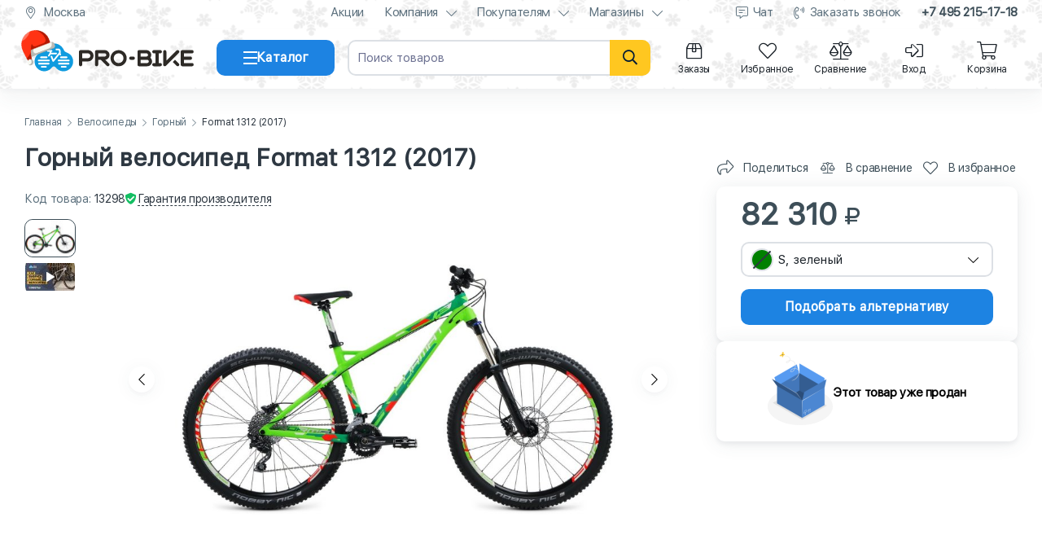

--- FILE ---
content_type: text/html; charset=utf-8
request_url: https://pro-bike.ru/product/velosiped-format-1312-2017/
body_size: 60850
content:
<!DOCTYPE html>
<html lang="ru">
<head>
<meta name="viewport" content="width=device-width, initial-scale=1, maximum-scale=5">
<meta http-equiv="Content-Type" content="text/html; charset=utf-8"/>
<meta name="format-detection" content="telephone=no"/>
<link rel="shortcut icon" href="/favicon.svg" type="image/svg+xml">

<link rel="dns-prefetch" href="https://mc.yandex.ru/" />
<link rel="preconnect" href="https://mc.yandex.ru/" />

<link rel="dns-prefetch" href="https://privacy-cs.mail.ru/" />
<link rel="preconnect" href="https://privacy-cs.mail.ru/" />
<link rel="dns-prefetch" href="https://top-fwz1.mail.ru/" />
<link rel="preconnect" href="https://top-fwz1.mail.ru/" />

<link
href="/data/thumbs/w650h433q85C/catalog/98/13298/format_1312_2017.jpg"
rel="preload"
as="image"
imagesrcset="
/data/thumbs/w350h233q85C/catalog/98/13298/format_1312_2017.jpg 350w,
/data/thumbs/w450h300q85C/catalog/98/13298/format_1312_2017.jpg 450w,
/data/thumbs/w550h366q85C/catalog/98/13298/format_1312_2017.jpg 550w,
/data/thumbs/w650h433q85C/catalog/98/13298/format_1312_2017.jpg 650w,
/data/thumbs/w750h500q85C/catalog/98/13298/format_1312_2017.jpg 750w,
/data/thumbs/w850h566q85C/catalog/98/13298/format_1312_2017.jpg 850w,
/data/thumbs/w900h600q85C/catalog/98/13298/format_1312_2017.jpg 900w"
imagesizes="(max-width: 979px) 100vw,
(max-width: 1439px) calc((100vw - 100px) / 2 * 1.5 - 108px),
(min-width: 1439px) 897px"
><link rel="preconnect" href="https://pay.yandex.ru/"><link rel="dns-prefetch" href="https://pay.yandex.ru/"><link rel="canonical" href="https://pro-bike.ru/product/velosiped-format-1312-2017/" />

<title>Горный велосипед Format 1312  (2017) купить в Москве по цене 82 310 руб. в интернет-магазине Pro-Bike.ru</title>
<meta name="Description" content="Горный велосипед Format 1312  (2017) за 82 310 руб. c гарантией от официального дилера — интернет-магазина Pro-Bike.ru ✅ Отзывы покупателей, характеристики, фото ✅ Предлагаем выгодно купить в рассрочку или кредит ✅ Быстрая доставка, самовывоз." />













<!-- calltouch -->

<script>
window.dataLayer = window.dataLayer || [];
(function(w,d,n,c){w.CalltouchDataObject=n;w[n]=function(){w[n]["callbacks"].push(arguments)};if(!w[n]["callbacks"]){w[n]["callbacks"]=[]}w[n]["loaded"]=false;if(typeof c!=="object"){c=[c]}w[n]["counters"]=c;for(var i=0;i<c.length;i+=1){p(c[i])}function p(cId){var a=d.getElementsByTagName("script")[0],s=d.createElement("script"),i=function(){a.parentNode.insertBefore(s,a)},m=typeof Array.prototype.find === 'function',n=m?"init-min.js":"init.js";s.async=true;s.src="https://mod.calltouch.ru/"+n+"?id="+cId;if(w.opera=="[object Opera]"){d.addEventListener("DOMContentLoaded",i,false)}else{i()}}})(window,document,"ct","7ab3v585");
</script>

<!-- calltouch -->


<script type="text/javascript">
var digiScript = document.createElement('script');
digiScript.src = '//aq.dolyame.ru/8646/client.js';
digiScript.defer = true;
digiScript.async = true;
document.head.appendChild(digiScript);
</script>

</head>
<body
class=" new-year"
>


<div class="hystmodal" id="call-back-open" aria-hidden="true" style="visibility:hidden">
<div class="hystmodal__wrap">
<div class="hystmodal__window" role="dialog" aria-label="Модальное окно" aria-modal="true">
<button data-hystclose class="hystmodal__close" aria-label="Кнопка закрытия модального окна"></button>
<div class="pb-modal__wrapper">
<div class="pb-modal__wrapper_title"></div>
<div class="pb-modal__wrapper_body">
<form class="form" name="form-call-back" method="post" enctype="multipart/form-data" action="/product/viewitem/?id=13298">
<div class="form_body">
<div class="form_message">Пожалуйста, заполните краткую контактную информацию. Наши сотрудники свяжутся с вами в рабочее время.</div>
<div class="form_content">
<div class="form_group">
<div class="form_group_content">














<div
class="block-field
"
data-field-name="x-token"
data-field-type="hidden"
>


<div class="block-field__wrapper">




<div class="block-field__default-wrapper">
<input
type="hidden"
name="x-token"
class=""
value="" />
</div>

<div class="block-field__message"></div>

</div>
</div>














<div
class="block-field
"
data-field-name="form"
data-field-type="hidden"
>


<div class="block-field__wrapper">




<div class="block-field__default-wrapper">
<input
type="hidden"
name="form"
class=""
value="" />
</div>

<div class="block-field__message"></div>

</div>
</div>














<div
class="block-field
"
data-field-name="url"
data-field-type="hidden"
>


<div class="block-field__wrapper">




<div class="block-field__default-wrapper">
<input
type="hidden"
name="url"
class=""
value="/product/viewitem/?id=13298" />
</div>

<div class="block-field__message"></div>

</div>
</div>














<div
class="block-field
"
data-field-name="item_id"
data-field-type="hidden"
>


<div class="block-field__wrapper">




<div class="block-field__default-wrapper">
<input type="hidden" name="item_id" class="" value="" />
</div>

<div class="block-field__message"></div>

</div>
</div>














<div
class="block-field
"
data-field-name="variant_id"
data-field-type="hidden"
>


<div class="block-field__wrapper">




<div class="block-field__default-wrapper">
<input type="hidden" name="variant_id" class="" value="" />
</div>

<div class="block-field__message"></div>

</div>
</div>














<div
class="block-field
"
data-field-name="name"
data-field-type="text"
>


<div class="block-field__wrapper">




<div class="block-field__default-wrapper">
<input type="text" name="name" class="" placeholder="ФИО" required="required" value="" />
</div>

<div class="block-field__message"></div>

</div>
</div>














<div
class="block-field
"
data-field-name="phone"
data-field-type="tel"
>


<div class="block-field__wrapper">




<div class="block-field__default-wrapper">
<input type="tel" name="phone" class="" placeholder="Телефон" required="required" value="" />
</div>

<div class="block-field__message"></div>

</div>
</div>














<div
class="block-field
"
data-field-name="height"
data-field-type="hidden"
>


<div class="block-field__wrapper">




<div class="block-field__default-wrapper">
<input type="hidden" name="height" class="" placeholder="Ваш рост, см." data-mask="000" value="" />
</div>

<div class="block-field__message"></div>

</div>
</div>














<div
class="block-field
"
data-field-name="comment"
data-field-type="textarea"
>


<div class="block-field__wrapper">
<textarea name="comment" placeholder="Комментарий"></textarea>

<div class="block-field__message"></div>

</div>
</div>
</div>
</div>
</div>
<div class="form_buttons">














<div
class="block-field
"
data-field-name="send_call_back"
data-field-type="button"
>


<div class="block-field__wrapper">

<div class="block-field__wrapper_text">Отправить</div>
<input
type="button"
value="Отправить"
name="send_call_back"
/>


<div class="pb-loader  pb-loader-white">
<div class="pb-loader_div"></div>
<div class="pb-loader_div"></div>
<div class="pb-loader_div"></div>
</div></div>
</div>
</div>
</div>
</form>
</div>
</div>
</div>
</div>
</div>
<style>*{box-sizing:border-box !important;-moz-text-size-adjust:none !important;-webkit-text-size-adjust:none !important;-ms-text-size-adjust:none !important;font-size-adjust:none !important;text-size-adjust:none !important}@font-face{font-family:"SF";font-weight:400;font-display:swap;src:url("/templates/libs/pro-bike/common/fonts/SF-Regular.woff2") format("woff2")}html{min-height:100vh}html body{display:flex;flex-direction:column;font-family:SF,-apple-system,BlinkMacSystemFont,"Segoe UI",Roboto,Helvetica,Arial,sans-serif,"Apple Color Emoji","Segoe UI Emoji","Segoe UI Symbol";margin:0;padding:0;min-height:100vh;height:100%}html body .page-main{flex-grow:1;padding:35px 0}html body .green{color:#00c500}html body .red{color:#ff5757}.template-container{width:100%}.template-container .content-container{max-width:1440px;padding:0 30px;margin:0 auto}@media only screen and (max-width: 979px){html body .page-main{padding:15px 0}.template-container .content-container{padding:0 15px}.template-container .content-container.content-container__mobile-sticky{max-width:100%;padding:0}.b-page-title .title{font-size:30px;line-height:32px;margin:20px 0}}.full input{width:100%}A{text-decoration:none}TABLE{border-spacing:0}TD{padding:0}DIV.link_wrap{cursor:pointer}A:focus{outline:0}.a-left{float:left}.a-right{float:right}.a-block{display:block}.clear{clear:both}.clearbox,.m-overflow-hidden{overflow:hidden;zoom:1}.m-hidden{display:none}A,A:visited,A:link,.a-link,.a-link:visited,.a-link:link,.a-link-dotted,.a-link-dotted:visited,.a-link-dotted:link{cursor:pointer;color:#1d83e2}A.gray1,A:visited.gray1,A:link.gray1,.a-link.gray1,.a-link:visited.gray1,.a-link:link.gray1,.a-link-dotted.gray1,.a-link-dotted:visited.gray1,.a-link-dotted:link.gray1{color:#969696}.a-link-dotted{border-bottom-style:dotted;border-bottom-width:1px}A:hover,.a-link:hover,.a-link-dotted:hover{color:#48a3fb}A[data-hystmodal]{text-decoration:none;border-bottom:1px dashed currentColor}A[data-hystmodal]:hover{border-bottom-style:solid;color:#48a3fb}.p11{font-size:11px}.p12{font-size:12px}.p14{font-size:14px}.p16{font-size:16px}.p18{font-size:18px}.p21{font-size:21px}.p23{font-size:23px}.p27{font-size:27px}.p34{font-size:34px}.gray1{color:#969696}.gray2{color:#575757}.gray3{color:#333}.black{color:#000}.white{color:#fff}.blue{color:#48718c}.normal{font-weight:normal}.bold{font-weight:bold}.ls1{letter-spacing:-1px}.lh15{line-height:1.5em}.a-link .gray1{font-weight:500}.a-button-green{border-radius:5px;cursor:pointer;display:block;text-align:center;padding:5px 10px;color:#fff !important;background-color:#00c500}.a-button-green:hover{background-color:#48a3fb !important}.a-button-green.big{padding:10px 20px;font-weight:bold;font-size:21px;color:#fff !important;background-color:#00c500}.a-button-orange{border-radius:5px;cursor:pointer;display:block;text-align:center;color:#000 !important;background-color:#ffc720;padding:10px 20px;border:0px}.a-button-orange:hover{color:#fff !important;background-color:#1d83e2 !important}.a-button-orange.big{display:block;cursor:pointer;padding:10px 20px;border:none;-webkit-border-radius:5px;-moz-border-radius:5px;border-radius:5px;font-weight:bold;color:#892200;font-size:21px;background-color:#ffc720}.a-button-orange.big.inactive,.a-button-orange.big.inactive:hover,.a-button-orange.big>DIV.inactive,.a-button-orange.big:hover>DIV.inactive{cursor:default;color:#f5f6f7}.a-button-orange.big.inactive,.a-button-orange.big.inactive:hover{background-color:#ddd}.a-button-gray{border-radius:5px;cursor:pointer;display:block;text-align:center;color:#646464 !important;background-color:#f5f6f7;padding:10px 20px;border:0}.a-button-gray:hover{color:#fff !important;background-color:#1d83e2 !important}.a-button-gray.big{display:block;cursor:pointer;padding:10px 20px;border:none;-webkit-border-radius:5px;-moz-border-radius:5px;border-radius:5px;font-weight:bold;font-size:21px;background-color:#f5f6f7}.input.inactive,.textarea.inactive{color:#949494}.h-title{border-radius:5px;padding:10px;background-color:#f5f6f7}.b-page-title{position:relative}.b-page-title .title{font-size:30px;line-height:32px;margin:20px 0;color:#001a34}
 .adv-notice{display:block;background-size:cover;background-position:center;background-repeat:repeat-x;height:40px}.adv-notice .content-container{display:flex;align-items:center;justify-content:space-between;height:100%}.adv-notice .content-container .adv-notice__content{flex-grow:1;text-align:center;font-weight:bold;font-size:18px}.adv-notice .content-container .adv-notice__close{display:flex;align-items:center;justify-content:center;cursor:pointer;flex-shrink:0;border-radius:50%;width:30px;height:30px;font-size:22px}.adv-notice.adv-notice-hidden{display:none}.adv-notice.adv-notice-autumn{background-image:url("/templates/img/blocks/adv-notice/bg-autumn.png")}.adv-notice.adv-notice-autumn .content-container .adv-notice__content{color:#001a34}.adv-notice.adv-notice-autumn .content-container .adv-notice__content span{border-radius:15px;padding:5px 10px;color:#fff;background-color:#2e3842}.adv-notice.adv-notice-autumn .content-container .adv-notice__close{color:#3d4e58;background-color:#ffdc5c}.adv-notice.adv-notice-black-friday{background-image:url("/templates/img/blocks/adv-notice/bg-black-friday.png")}.adv-notice.adv-notice-black-friday .content-container .adv-notice__content{display:flex;align-items:center;justify-content:center;color:#ffcc36}.adv-notice.adv-notice-black-friday .content-container .adv-notice__content .adv-notice__content_img{width:30px;height:32px;margin-right:10px}.adv-notice.adv-notice-black-friday .content-container .adv-notice__content span{margin-left:5px;color:#fff}.adv-notice.adv-notice-black-friday .content-container .adv-notice__close{color:#2e3842;background-color:#fff}.adv-notice.adv-notice-haro{background-image:url("/templates/img/blocks/adv-notice/bg-black-friday.png")}.adv-notice.adv-notice-haro .content-container .adv-notice__content{display:flex;align-items:center;justify-content:center;color:#ffcc36}.adv-notice.adv-notice-haro .content-container .adv-notice__content .adv-notice__content_img{border-radius:3px;width:30px;height:22px;margin-right:10px}.adv-notice.adv-notice-haro .content-container .adv-notice__content span{margin-left:5px;color:#fff}.adv-notice.adv-notice-haro .content-container .adv-notice__content.adv-notice__content-mobile{display:none}.adv-notice.adv-notice-haro .content-container .adv-notice__close{color:#2e3842;background-color:#fff}@media only screen and (max-width: 979px){.adv-notice{background-position:inherit}.adv-notice .content-container{padding:0 10px}.adv-notice .content-container .adv-notice__content{font-size:15px}.adv-notice .content-container .adv-notice__close{width:24px;height:24px;font-size:18px}.adv-notice.adv-notice-autumn{background-image:url("/templates/img/blocks/adv-notice/bg-autumn-mb.png")}.adv-notice.adv-notice-black-friday{background-image:url("/templates/img/blocks/adv-notice/bg-black-friday-mb.png")}.adv-notice.adv-notice-haro{background-image:none;background-color:#2e3842}}@media only screen and (max-width: 450px){.adv-notice.adv-notice-haro .content-container .adv-notice__content{display:none}.adv-notice.adv-notice-haro .content-container .adv-notice__content.adv-notice__content-mobile{display:flex}}@media only screen and (max-width: 420px){.adv-notice .content-container{padding:0 5px}.adv-notice .content-container .adv-notice__content{font-size:14px;line-height:15px}.adv-notice.adv-notice-autumn .content-container .adv-notice__content span{display:inline-block;vertical-align:middle;padding:3px 5px}.adv-notice.adv-notice-black-friday .content-container .adv-notice__content .adv-notice__content_img{display:none}}
 body.new-year header.main-header .main-header-wrapper{background-position:center;background-repeat:repeat;background-size:15%;background-image:url("/img/common/new-year/snow.png")}body.new-year header.main-header .bottom-header .content-container .center-header__logo{position:relative}body.new-year header.main-header .bottom-header .content-container .center-header__logo:before{content:" ";position:absolute;background-size:contain;top:-5px;left:-3px;height:40px;width:40px;background-image:url(/img/common/new-year/hat.png);transform:rotate(-21deg)}body.new-year .catalog-container .catalog-container__header .catalog-container__header_logo{position:relative}body.new-year .catalog-container .catalog-container__header .catalog-container__header_logo:before{content:" ";position:absolute;background-size:contain;top:-5px;left:-3px;height:40px;width:40px;background-image:url(/img/common/new-year/hat.png);transform:rotate(-21deg)}body.valentines-day header.main-header .main-header-wrapper{background-position:center;background-repeat:repeat;background-size:25%;background-image:url("/img/common/valentines-day/hearts.png")}body.defenders-day header.main-header .bottom-header .content-container .center-header__logo,body.may-holidays header.main-header .bottom-header .content-container .center-header__logo{position:relative}body.defenders-day header.main-header .bottom-header .content-container .center-header__logo:before,body.may-holidays header.main-header .bottom-header .content-container .center-header__logo:before{content:" ";position:absolute;background-size:contain;top:-2px;left:-12px;height:33px;width:50px;background-image:url(/img/common/defenders-day/star.png);transform:rotate(-21deg)}body.female-day header.main-header .main-header-wrapper{background-position:center -40px;background-repeat:repeat no-repeat;background-size:15%;background-image:url("/img/common/female-day/flowers.png")}body.company-birthday header.main-header .main-header-wrapper{background-position:center;background-repeat:repeat;background-size:contain;background-image:url("/img/common/company-birthday/bg.png")}header.main-header{position:relative;z-index:10001;width:100%;background-color:#fff}header.main-header .sub-header{padding-bottom:5px;height:36px}header.main-header .sub-header .content-container{display:flex;align-items:center;justify-content:space-between;height:30px}header.main-header .sub-header .content-container .sub-header__element{display:flex;align-items:center}header.main-header .sub-header .content-container .sub-header__element .sub-header__element_icon{text-align:center;margin-right:8px;font-size:15px;width:15px;line-height:16px;color:#5d717e}header.main-header .sub-header .content-container .sub-header__element .sub-header__element_text{font-size:15px;letter-spacing:-0.025em;color:#5d717e}header.main-header .sub-header .content-container .sub-header__element.sub-header__element-city{width:calc(100% - 935px)}header.main-header .sub-header .content-container .sub-header__element.sub-header__element-city .sub-header__element_text{overflow:hidden;text-overflow:ellipsis;white-space:nowrap}header.main-header .sub-header .content-container .sub-header__links{display:flex;flex-shrink:0;align-items:center;justify-content:space-between;list-style-type:none;padding:0;margin:0 0 0 50px}header.main-header .sub-header .content-container .sub-header__links li.sub-header__links_link{display:flex;align-items:center;flex-wrap:wrap;justify-content:center;position:relative;font-size:15px;line-height:16px;margin-left:25px;letter-spacing:-0.025em;color:#5d717e}header.main-header .sub-header .content-container .sub-header__links li.sub-header__links_link .sub-header__links_link_div{cursor:pointer;color:#5d717e}header.main-header .sub-header .content-container .sub-header__links li.sub-header__links_link a{cursor:pointer;color:#5d717e}header.main-header .sub-header .content-container .sub-header__links li.sub-header__links_link .fa-chevron-down{width:12px;height:14px;margin-left:10px}header.main-header .sub-header .content-container .sub-header__links li.sub-header__links_link .fa-comment-alt-lines{width:16px;height:14px;margin-right:5px}header.main-header .sub-header .content-container .sub-header__links li.sub-header__links_link .fa-phone-volume{width:15px;height:14px;margin-right:5px}header.main-header .sub-header .content-container .sub-header__links li.sub-header__links_link .sub-header__links_link_submenu{cursor:pointer;position:absolute;display:none;z-index:9999;top:13px;padding-top:15px}header.main-header .sub-header .content-container .sub-header__links li.sub-header__links_link .sub-header__links_link_submenu ul{border-radius:10px;transition:all .3s ease .15s;box-shadow:0 8px 60px rgba(61,74,88,.1),0 8px 25px rgba(61,74,88,.08);position:relative;list-style-type:none;padding:10px;width:220px;background-color:#fff}header.main-header .sub-header .content-container .sub-header__links li.sub-header__links_link .sub-header__links_link_submenu ul li{border-radius:6px;cursor:pointer}header.main-header .sub-header .content-container .sub-header__links li.sub-header__links_link .sub-header__links_link_submenu ul li a{display:inline-block;vertical-align:middle;width:100%;padding:8px 10px;color:#1a2128}header.main-header .sub-header .content-container .sub-header__links li.sub-header__links_link .sub-header__links_link_submenu ul li:hover{background-color:#f5f6f7}header.main-header .sub-header .content-container .sub-header__links li.sub-header__links_link .sub-header__links_link_submenu ul li.sub-header__links_link_submenu_youtube:hover{background-color:#fff}header.main-header .sub-header .content-container .sub-header__links li.sub-header__links_link .sub-header__links_link_submenu ul:before{position:absolute;content:" ";z-index:9;left:50%;margin-left:-5px;top:-7px;width:10px;height:10px;transform:rotate(45deg);background-color:#fff;border-top:1px solid rgba(212,212,212,.4392156863);border-left:1px solid rgba(212,212,212,.4392156863)}header.main-header .sub-header .content-container .sub-header__links li.sub-header__links_link.sub-header__links_link-bold{font-weight:bold;color:#3d4e58}header.main-header .sub-header .content-container .sub-header__links li.sub-header__links_link.sub-header__links_link-bold a{color:#3d4e58}header.main-header .sub-header .content-container .sub-header__links li.sub-header__links_link:hover{color:#1d83e2}header.main-header .sub-header .content-container .sub-header__links li.sub-header__links_link:hover>a,header.main-header .sub-header .content-container .sub-header__links li.sub-header__links_link:hover .sub-header__links_link_div{color:#1d83e2}header.main-header .sub-header .content-container .sub-header__links li.sub-header__links_link:hover .sub-header__links_link_submenu{display:block}header.main-header .sub-header .content-container .sub-header__links li.sub-header__links_link:first-child{margin-left:0}header.main-header .bottom-header{box-shadow:0 15px 22px rgba(61,74,88,.05),0 4px 5px rgba(61,74,88,.03);position:relative;z-index:1001;padding-top:5px;padding-bottom:8px}header.main-header .bottom-header .content-container{display:grid;align-items:center;column-gap:16px;grid-template-columns:220px 145px 1fr auto}header.main-header .bottom-header .content-container .center-header__logo{height:60px}header.main-header .bottom-header .content-container .center-header__logo img{display:block;height:100%;width:100%}header.main-header .bottom-header .content-container .block-field[data-field-name=bottom-header__button-catalog] path{transition:transform .25s}header.main-header .bottom-header .content-container .block-field[data-field-name=bottom-header__button-catalog].active-button path:nth-of-type(1){transform:rotate(45deg);transform-origin:-1px 3px}header.main-header .bottom-header .content-container .block-field[data-field-name=bottom-header__button-catalog].active-button path:nth-of-type(2){display:none}header.main-header .bottom-header .content-container .block-field[data-field-name=bottom-header__button-catalog].active-button path:nth-of-type(3){transform:rotate(-45deg);transform-origin:0 13px}header.main-header .bottom-header .content-container .bottom-header__search{position:relative}header.main-header .bottom-header .content-container .bottom-header__search form .block-field[data-field-name=search] input[type=text]{appearance:none;padding-right:80px}header.main-header .bottom-header .content-container .bottom-header__search form .fa-search{border-radius:0 10px 10px 0;position:absolute;text-align:center;cursor:pointer;right:0;top:0;height:44px;width:50px;line-height:44px;font-size:18px;color:#001a34;background-color:#ffc720}header.main-header .bottom-header .content-container .bottom-header__search form .fa-times{position:absolute;text-align:center;cursor:pointer;display:none;top:5px;height:34px;width:34px;line-height:34px;right:50px;font-size:18px;color:#949494}header.main-header .bottom-header .content-container .bottom-header__icons{display:flex;justify-content:flex-end;align-items:center}header.main-header .bottom-header .content-container .bottom-header__icons .bottom-header__profile div.bottom-header__icons_icon{display:none;margin-left:15px}header.main-header .bottom-header .content-container .bottom-header__icons .bottom-header__profile a.bottom-header__icons_icon{display:flex;margin-left:15px}header.main-header .bottom-header .content-container .bottom-header__icons .bottom-header__profile.bottom-header__profile-logged div.bottom-header__icons_icon{display:flex}header.main-header .bottom-header .content-container .bottom-header__icons .bottom-header__profile.bottom-header__profile-logged a.bottom-header__icons_icon{display:none}header.main-header .bottom-header .content-container .bottom-header__icons .bottom-header__icons_icon{display:flex;flex-direction:column;align-items:center;position:relative;cursor:pointer;text-align:center;margin-left:15px;width:75px;color:#1a2128}header.main-header .bottom-header .content-container .bottom-header__icons .bottom-header__icons_icon>.fal{display:flex;justify-content:center;width:22px;height:22px;min-height:22px;font-size:22px;margin-bottom:5px}header.main-header .bottom-header .content-container .bottom-header__icons .bottom-header__icons_icon .bottom-header__counter{position:relative}header.main-header .bottom-header .content-container .bottom-header__icons .bottom-header__icons_icon .bottom-header__counter .bottom-header__counter-count{position:absolute;font-family:SF,-apple-system,BlinkMacSystemFont,"Segoe UI",Roboto,Helvetica,Arial,sans-serif,"Apple Color Emoji","Segoe UI Emoji","Segoe UI Symbol";top:-7px;right:-9px;margin-left:8px}header.main-header .bottom-header .content-container .bottom-header__icons .bottom-header__icons_icon .bottom-header__counter .bottom-header__counter-count.bottom-header__counter-empty{display:none}header.main-header .bottom-header .content-container .bottom-header__icons .bottom-header__icons_icon .bottom-header__icons_icon_text{font-size:12px;letter-spacing:-0.025em}header.main-header .bottom-header .content-container .bottom-header__icons .bottom-header__icons_icon .bottom-header__icons_icon_submenu{cursor:pointer;position:absolute;display:none;text-align:left;z-index:1001;top:20px;padding-top:20px}header.main-header .bottom-header .content-container .bottom-header__icons .bottom-header__icons_icon .bottom-header__icons_icon_submenu .bottom-header__icons_icon_submenu_ul{border-radius:5px;transition:all .3s ease .15s;position:relative;list-style-type:none;padding:10px;width:220px;background:#fff;border:1px solid #f5f6f7;box-shadow:0 2px 10px 0 rgba(0,0,0,.12)}header.main-header .bottom-header .content-container .bottom-header__icons .bottom-header__icons_icon .bottom-header__icons_icon_submenu .bottom-header__icons_icon_submenu_ul .bottom-header__icons_icon_submenu_ul_li{border-radius:6px;cursor:pointer}header.main-header .bottom-header .content-container .bottom-header__icons .bottom-header__icons_icon .bottom-header__icons_icon_submenu .bottom-header__icons_icon_submenu_ul .bottom-header__icons_icon_submenu_ul_li .bottom-header__icons_icon_submenu_ul_li_a{display:flex;align-items:center;font-size:15px;padding:10px 12px;color:#001a34}header.main-header .bottom-header .content-container .bottom-header__icons .bottom-header__icons_icon .bottom-header__icons_icon_submenu .bottom-header__icons_icon_submenu_ul .bottom-header__icons_icon_submenu_ul_li .bottom-header__icons_icon_submenu_ul_li_a .bottom-header__icons_icon_submenu_ul_li_a_i{flex-shrink:0;font-size:16px;width:14px;height:16px;margin-right:10px}header.main-header .bottom-header .content-container .bottom-header__icons .bottom-header__icons_icon .bottom-header__icons_icon_submenu .bottom-header__icons_icon_submenu_ul .bottom-header__icons_icon_submenu_ul_li .bottom-header__icons_icon_submenu_ul_li_a .bonus-count{margin-left:10px}header.main-header .bottom-header .content-container .bottom-header__icons .bottom-header__icons_icon .bottom-header__icons_icon_submenu .bottom-header__icons_icon_submenu_ul .bottom-header__icons_icon_submenu_ul_li:hover{background-color:#e5f5ff}header.main-header .bottom-header .content-container .bottom-header__icons .bottom-header__icons_icon .bottom-header__icons_icon_submenu .bottom-header__icons_icon_submenu_ul .bottom-header__icons_icon_submenu_ul_li:hover a{color:#1d83e2}header.main-header .bottom-header .content-container .bottom-header__icons .bottom-header__icons_icon .bottom-header__icons_icon_submenu .bottom-header__icons_icon_submenu_ul .bottom-header__icons_icon_submenu_ul_li.bottom-header__icons_icon_submenu_user{border-radius:0;cursor:auto;padding:5px 5px 15px 15px;border-bottom:1px solid #e5e8eb}header.main-header .bottom-header .content-container .bottom-header__icons .bottom-header__icons_icon .bottom-header__icons_icon_submenu .bottom-header__icons_icon_submenu_ul .bottom-header__icons_icon_submenu_ul_li.bottom-header__icons_icon_submenu_user:hover{background-color:rgba(0,0,0,0)}header.main-header .bottom-header .content-container .bottom-header__icons .bottom-header__icons_icon .bottom-header__icons_icon_submenu .bottom-header__icons_icon_submenu_ul .bottom-header__icons_icon_submenu_ul_li.bottom-header__icons_icon_submenu_user:hover a{color:#001a34}header.main-header .bottom-header .content-container .bottom-header__icons .bottom-header__icons_icon .bottom-header__icons_icon_submenu .bottom-header__icons_icon_submenu_ul:before{position:absolute;content:" ";z-index:9;left:50%;margin-left:-5px;top:-7px;width:10px;height:10px;transform:rotate(45deg);background-color:#fff;border-top:1px solid rgba(212,212,212,.4392156863);border-left:1px solid rgba(212,212,212,.4392156863)}header.main-header .bottom-header .content-container .bottom-header__icons .bottom-header__icons_icon .bottom-header__icons_icon_submenu .submenu__orders{border-radius:5px;transition:all .3s ease .15s;position:relative;list-style-type:none;width:380px;margin:15px 0;background:#fff;border:1px solid #f5f6f7;box-shadow:0 2px 10px 0 rgba(0,0,0,.12)}header.main-header .bottom-header .content-container .bottom-header__icons .bottom-header__icons_icon .bottom-header__icons_icon_submenu .submenu__orders:before{position:absolute;content:"";z-index:9;left:50%;margin-left:-5px;top:-7px;width:10px;height:10px;transform:rotate(45deg);background-color:#fff;border-top:1px solid rgba(212,212,212,.4392156863);border-left:1px solid rgba(212,212,212,.4392156863)}header.main-header .bottom-header .content-container .bottom-header__icons .bottom-header__icons_icon .bottom-header__icons_icon_submenu .submenu__orders [data-images-types]{display:none}header.main-header .bottom-header .content-container .bottom-header__icons .bottom-header__icons_icon .bottom-header__icons_icon_submenu .submenu__orders .submenu__orders_wrapper .submenu__order{display:grid;gap:25px;padding:20px;grid-template-columns:118px 1fr 30px;border-bottom:1px solid #e5e8eb}header.main-header .bottom-header .content-container .bottom-header__icons .bottom-header__icons_icon .bottom-header__icons_icon_submenu .submenu__orders .submenu__orders_wrapper .submenu__order .submenu__order_images{position:relative}header.main-header .bottom-header .content-container .bottom-header__icons .bottom-header__icons_icon .bottom-header__icons_icon_submenu .submenu__orders .submenu__orders_wrapper .submenu__order .submenu__order_images.submenu__order_images-multiple{position:relative}header.main-header .bottom-header .content-container .bottom-header__icons .bottom-header__icons_icon .bottom-header__icons_icon_submenu .submenu__orders .submenu__orders_wrapper .submenu__order .submenu__order_images.submenu__order_images-multiple img{position:absolute;width:82px;height:55px}header.main-header .bottom-header .content-container .bottom-header__icons .bottom-header__icons_icon .bottom-header__icons_icon_submenu .submenu__orders .submenu__orders_wrapper .submenu__order .submenu__order_images.submenu__order_images-multiple img:first-child{top:0;left:0;z-index:2}header.main-header .bottom-header .content-container .bottom-header__icons .bottom-header__icons_icon .bottom-header__icons_icon_submenu .submenu__orders .submenu__orders_wrapper .submenu__order .submenu__order_images.submenu__order_images-multiple img:last-child{position:absolute;bottom:0;right:0;background-color:#fff}header.main-header .bottom-header .content-container .bottom-header__icons .bottom-header__icons_icon .bottom-header__icons_icon_submenu .submenu__orders .submenu__orders_wrapper .submenu__order .submenu__order_images.submenu__order_images-more .submenu__order_images_more{display:block}header.main-header .bottom-header .content-container .bottom-header__icons .bottom-header__icons_icon .bottom-header__icons_icon_submenu .submenu__orders .submenu__orders_wrapper .submenu__order .submenu__order_images:not(.submenu__order_images-multiple) img{width:121px;height:82px}header.main-header .bottom-header .content-container .bottom-header__icons .bottom-header__icons_icon .bottom-header__icons_icon_submenu .submenu__orders .submenu__orders_wrapper .submenu__order .submenu__order_images img{border-radius:10px;font-size:0;border:4px solid #f1f2f3}header.main-header .bottom-header .content-container .bottom-header__icons .bottom-header__icons_icon .bottom-header__icons_icon_submenu .submenu__orders .submenu__orders_wrapper .submenu__order .submenu__order_images .submenu__order_images_more{display:none;position:absolute;bottom:0;right:0;z-index:3}header.main-header .bottom-header .content-container .bottom-header__icons .bottom-header__icons_icon .bottom-header__icons_icon_submenu .submenu__orders .submenu__orders_wrapper .submenu__order .submenu__order_info .submenu__order_info_date{font-size:15px;line-height:18px;margin-bottom:5px;color:#5d717e}header.main-header .bottom-header .content-container .bottom-header__icons .bottom-header__icons_icon .bottom-header__icons_icon_submenu .submenu__orders .submenu__orders_wrapper .submenu__order .submenu__order_info .submenu__order_info_number{font-weight:700;font-size:15px;line-height:18px;margin-bottom:15px;color:#3d4e58}header.main-header .bottom-header .content-container .bottom-header__icons .bottom-header__icons_icon .bottom-header__icons_icon_submenu .submenu__orders .submenu__orders_wrapper .submenu__order .submenu__order_info .submenu__order_info_price{font-weight:700;font-size:17px;line-height:21px;color:#3d4e58}header.main-header .bottom-header .content-container .bottom-header__icons .bottom-header__icons_icon .bottom-header__icons_icon_submenu .submenu__orders .submenu__orders_wrapper .submenu__order .submenu__order_info .submenu__order_info_price .fa-ruble-sign.submenu__order_info_price_rub{display:inline-block;vertical-align:middle;font-size:14px}header.main-header .bottom-header .content-container .bottom-header__icons .bottom-header__icons_icon .bottom-header__icons_icon_submenu .submenu__orders .submenu__orders_wrapper .submenu__order .fa-chevron-right{align-self:center;font-size:15px;color:#6d7292}header.main-header .bottom-header .content-container .bottom-header__icons .bottom-header__icons_icon .bottom-header__icons_icon_submenu .submenu__orders .submenu__orders_wrapper .submenu__order:last-of-type{border-bottom:none}header.main-header .bottom-header .content-container .bottom-header__icons .bottom-header__icons_icon .bottom-header__icons_icon_submenu .submenu__orders .submenu__orders_wrapper .submenu__orders_loader{display:block}header.main-header .bottom-header .content-container .bottom-header__icons .bottom-header__icons_icon .bottom-header__icons_icon_submenu .submenu__orders .block-field[data-field-name=orders_list]{display:none;padding:0 20px 20px}header.main-header .bottom-header .content-container .bottom-header__icons .bottom-header__icons_icon .bottom-header__icons_icon_submenu .submenu__orders_template{display:none}header.main-header .bottom-header .content-container .bottom-header__icons .bottom-header__icons_icon:first-child{margin-left:0}header.main-header .bottom-header .content-container .bottom-header__icons .bottom-header__icons_icon:hover>a{color:#1d83e2}header.main-header .bottom-header .content-container .bottom-header__icons .bottom-header__icons_icon:hover .bottom-header__icons_icon_submenu{display:block}header.main-header.main-header-sticky{transform:translateY(-36px);position:fixed;top:0;z-index:1000}header.main-header.main-header-animated{transition:transform .3s ease}header.main-header .search-container,header.main-header .catalog-container{position:absolute;display:none;overscroll-behavior:contain;overflow-y:hidden;left:0;z-index:1000;top:109px;color:#001a34}header.main-header .search-container{overflow-y:auto;min-height:155px;background-color:#fff}header.main-header .search-container .content-container{max-width:1200px}header.main-header .search-container .content-container__wrapper{padding-bottom:20px}header.main-header .search-container .search__loader{position:absolute;display:block;top:15px;left:50%;line-height:30px;margin-left:-33px}header.main-header .search-container .search-container_empty-text{display:none;text-align:center;font-size:18px;margin-top:40px;color:#939da3}header.main-header .search-container .search-container_results{display:grid;align-items:start;margin-top:50px;margin-bottom:40px;column-gap:50px;grid-template-columns:350px 1fr}header.main-header .search-container .search-container_results .search-container_results-items,header.main-header .search-container .search-container_results .search-container_results-categories{display:grid;grid-template-columns:1fr}header.main-header .search-container .search-container_results .search-container_results-categories{gap:15px}header.main-header .search-container .search-container_results .search-container_results-categories:empty+.search-container_results-items{grid-column:1/3;grid-template-columns:repeat(2, 1fr)}header.main-header .search-container .search-container_results .search-container_results-categories a{font-weight:700;font-size:16px;line-height:21px;color:#001a34}header.main-header .search-container .search-container_results .search-container_results-categories a b{color:#1d83e2}header.main-header .search-container .search-container_results .search-container_results-categories a:hover{color:#1d83e2}header.main-header .search-container .search-container_results .search-container_results-items{gap:20px 50px}header.main-header .search-container .search-container_results .search-container_results-items .search-container_results_item{display:grid;align-items:start;grid-column-gap:15px;padding:5px 0;grid-template-columns:100px 1fr 48px}header.main-header .search-container .search-container_results .search-container_results-items .search-container_results_item .search-container_results_item_image{display:flex;align-items:center;justify-content:center;width:100px}header.main-header .search-container .search-container_results .search-container_results-items .search-container_results_item .search-container_results_item_image img{object-fit:contain;max-height:100px;max-width:100px;width:100px;height:50px}header.main-header .search-container .search-container_results .search-container_results-items .search-container_results_item .search-container_results_item_info .search-container_results_item_title{font-weight:700;font-size:16px;line-height:21px;color:#001a34}header.main-header .search-container .search-container_results .search-container_results-items .search-container_results_item .search-container_results_item_info .search-container_results_item_title b{color:#1d83e2}header.main-header .search-container .search-container_results .search-container_results-items .search-container_results_item .search-container_results_item_info .search-container_results_item_price{font-weight:bold;font-size:16px;margin-top:10px;color:#001a34}header.main-header .search-container .search-container_results .search-container_results-items .search-container_results_item .search-container_results_item_info .search-container_results_item_price .fa-ruble-sign{font-size:13px}header.main-header .search-container .search-container_results .search-container_results-items .search-container_results_item .search-container_results_item_button{align-self:center;text-align:center;font-size:16px;line-height:20px;padding:10px;color:#6d7292}header.main-header .search-container .search-container_results .search-container_results-items .search-container_results_item:hover .search-container_results_item_info .search-container_results_item_title{color:#1d83e2}header.main-header .search-container .block-field[data-field-name=view_all]{display:none}header.main-header .search-container .search-container_results-template-item,header.main-header .search-container .search-container_results-template-category{display:none}header.main-header .search-container.search-container_complete .search__loader{display:none}header.main-header .search-container.search-container_empty .content-container{max-height:200px}header.main-header .search-container.search-container_empty .search-container_empty-text{display:block}header.main-header .search-container.search-container_not-empty .content-container{max-height:calc(100vh - 210px)}header.main-header .catalog-container{overflow-y:hidden;background:linear-gradient(90deg, #fbfdfe 0%, #fbfdfe 50%, #ffffff 50%, #ffffff 100%)}header.main-header .catalog-container .content-container{display:flex;flex-direction:column;min-height:calc(100vh - 160px);max-height:calc(100vh - 160px)}header.main-header .catalog-container .catalog-container__wrapper{display:flex;position:relative;min-height:calc(100vh - 160px);max-height:calc(100vh - 160px)}header.main-header .catalog-container .catalog-container__wrapper .catalog-container__wrapper_list{display:flex;flex-shrink:0;flex-direction:column;width:250px;padding:12px 0;background-color:#fbfdfe}header.main-header .catalog-container .catalog-container__wrapper .catalog-container__wrapper_list .catalog-container__wrapper_list_ul{list-style-type:none;margin:0;padding:0 30px 0 0}header.main-header .catalog-container .catalog-container__wrapper .catalog-container__wrapper_list .catalog-container__wrapper_list_ul .catalog-container__wrapper_list_ul_li{border-radius:60px;cursor:pointer;position:relative;font-size:16px;letter-spacing:-0.025em;padding:10px 15px}header.main-header .catalog-container .catalog-container__wrapper .catalog-container__wrapper_list .catalog-container__wrapper_list_ul .catalog-container__wrapper_list_ul_li .catalog-container__wrapper_list_ul_li_a{color:#001a34}header.main-header .catalog-container .catalog-container__wrapper .catalog-container__wrapper_list .catalog-container__wrapper_list_ul .catalog-container__wrapper_list_ul_li .catalog-container__wrapper_list_ul_li_i{margin-right:8px}header.main-header .catalog-container .catalog-container__wrapper .catalog-container__wrapper_list .catalog-container__wrapper_list_ul .catalog-container__wrapper_list_ul_li.catalog-container__wrapper_list-active{font-weight:bold;background-color:#edf2f5}header.main-header .catalog-container .catalog-container__wrapper .catalog-container__wrapper_list .catalog-container__wrapper_list_ul .catalog-container__wrapper_list_ul_li.catalog-container__wrapper_list-active .catalog-container__wrapper_list_ul_li_a,header.main-header .catalog-container .catalog-container__wrapper .catalog-container__wrapper_list .catalog-container__wrapper_list_ul .catalog-container__wrapper_list_ul_li.catalog-container__wrapper_list-active .catalog-container__wrapper_list_ul_li_div{font-weight:bold}header.main-header .catalog-container .catalog-container__wrapper .catalog-container__wrapper_list .catalog-container__wrapper_list_ul .catalog-container__wrapper_list_ul_li.catalog-container__wrapper_list-active .catalog-container__wrapper_list_ul_li_a .catalog-container__wrapper_list_ul_li_i,header.main-header .catalog-container .catalog-container__wrapper .catalog-container__wrapper_list .catalog-container__wrapper_list_ul .catalog-container__wrapper_list_ul_li.catalog-container__wrapper_list-active .catalog-container__wrapper_list_ul_li_div .catalog-container__wrapper_list_ul_li_i{color:#1d83e2}header.main-header .catalog-container .catalog-container__wrapper .catalog-container__wrapper_list .catalog-container__wrapper_list_ul.catalog-container__list-bottom{margin-top:20px;color:#1d83e2}header.main-header .catalog-container .catalog-container__wrapper .catalog-container__wrapper_list .catalog-container__wrapper_list_ul.catalog-container__list-bottom li{font-weight:normal;font-size:15px}header.main-header .catalog-container .catalog-container__wrapper .catalog-container__wrapper_list .catalog-container__wrapper_list_ul.catalog-container__list-bottom li a{color:#1d83e2}header.main-header .catalog-container .catalog-container__wrapper .catalog-container__wrapper_list .catalog-container__wrapper_list_ul.catalog-container__list-bottom li.red{color:#e60563}header.main-header .catalog-container .catalog-container__wrapper .catalog-container__wrapper_list .catalog-container__wrapper_list_ul.catalog-container__list-bottom li.red a{display:flex;align-items:center;font-weight:700;gap:8px;color:#e60563}header.main-header .catalog-container .catalog-container__wrapper .catalog-container__wrapper_list .catalog-container__wrapper_list_ul.catalog-container__list-bottom li.red i{color:#e60563 !important}header.main-header .catalog-container .catalog-container__wrapper .catalog-container__wrapper_content{flex-grow:1;box-shadow:-15px 0px 22px rgba(61,74,88,.05);overflow-y:auto;overflow-x:hidden;overscroll-behavior:contain;padding-top:12px;background-color:#fff}header.main-header .catalog-container .catalog-container__wrapper .catalog-container__wrapper_content [catalog-part]{flex-direction:column;justify-content:space-between;display:none;min-height:100%}header.main-header .catalog-container .catalog-container__wrapper .catalog-container__wrapper_content [catalog-part] .catalog-container__wrapper_content_section{display:flex;align-items:flex-start;justify-content:space-between;font-size:15px;margin-top:10px;padding-bottom:10px;padding-left:20px}header.main-header .catalog-container .catalog-container__wrapper .catalog-container__wrapper_content [catalog-part] .catalog-container__wrapper_content_section .catalog-container__wrapper_content_section_div{width:33%}header.main-header .catalog-container .catalog-container__wrapper .catalog-container__wrapper_content [catalog-part] .catalog-container__wrapper_content_section .catalog-container__wrapper_content_section_div:nth-child(2){margin:0 20px}header.main-header .catalog-container .catalog-container__wrapper .catalog-container__wrapper_content [catalog-part] .catalog-container__wrapper_content_section .catalog-container__wrapper_content_subsection{margin-bottom:15px}header.main-header .catalog-container .catalog-container__wrapper .catalog-container__wrapper_content [catalog-part] .catalog-container__wrapper_content_section .catalog-container__wrapper_content_subsection .catalog-container__wrapper_content_subtitle{display:inline-flex;align-items:center;position:relative;font-weight:bold;margin-bottom:5px;padding-left:10px}header.main-header .catalog-container .catalog-container__wrapper .catalog-container__wrapper_content [catalog-part] .catalog-container__wrapper_content_section .catalog-container__wrapper_content_subsection .catalog-container__wrapper_content_subtitle:before{content:" ";position:absolute;left:0;top:0;width:2px;height:100%;background-color:#ffcc36}header.main-header .catalog-container .catalog-container__wrapper .catalog-container__wrapper_content [catalog-part] .catalog-container__wrapper_content_section .catalog-container__wrapper_content_subsection .catalog-container__wrapper_content_subtitle .catalog-container__wrapper_content_subtitle_icon{display:inline-flex;align-items:center;justify-content:center;flex-shrink:0;border-radius:50%;margin-left:5px;font-size:9px;width:14px;height:14px;line-height:14px;background-color:#f5f6f7}header.main-header .catalog-container .catalog-container__wrapper .catalog-container__wrapper_content [catalog-part] .catalog-container__wrapper_content_section .catalog-container__wrapper_content_subsection ul{list-style-type:none;padding:0;margin:0}header.main-header .catalog-container .catalog-container__wrapper .catalog-container__wrapper_content [catalog-part] .catalog-container__wrapper_content_section .catalog-container__wrapper_content_subsection ul li{letter-spacing:-0.025em;padding:5px 0}header.main-header .catalog-container .catalog-container__wrapper .catalog-container__wrapper_content [catalog-part] .catalog-container__wrapper_content_section .catalog-container__wrapper_content_subsection:last-child{margin-bottom:0}header.main-header .catalog-container .catalog-container__wrapper .catalog-container__wrapper_content [catalog-part] .catalog-container__wrapper_content_section a{color:#001a34}header.main-header .catalog-container .catalog-container__wrapper .catalog-container__wrapper_content [catalog-part] .catalog-container__wrapper_content_section a:hover{color:#1d83e2}header.main-header .catalog-container .catalog-container__wrapper .catalog-container__wrapper_content [catalog-part] .catalog-container__wrapper_content_brands{display:grid;align-items:center;gap:25px;min-height:50px;padding:0 20px 10px;grid-template-columns:repeat(6, 1fr)}header.main-header .catalog-container .catalog-container__wrapper .catalog-container__wrapper_content [catalog-part] .catalog-container__wrapper_content_brands a{position:relative;padding-top:48%}header.main-header .catalog-container .catalog-container__wrapper .catalog-container__wrapper_content [catalog-part] .catalog-container__wrapper_content_brands a img{filter:grayscale(1);object-fit:cover;position:absolute;top:0;left:0;max-height:100%;max-width:100%;min-width:100%}header.main-header .catalog-container .catalog-container__wrapper .catalog-container__wrapper_content [catalog-part] .catalog-container__wrapper_content_brands a img:hover{filter:grayscale(0)}header.main-header .catalog-container .catalog-container__wrapper .catalog-container__wrapper_content [catalog-part][catalog-part=promotions] .catalog-container__wrapper_content_section .catalog-container__wrapper_content_section_div{width:100%}header.main-header .catalog-container .catalog-container__wrapper .catalog-container__wrapper_content [catalog-part][catalog-part=promotions] .catalog-container__wrapper_content_section .catalog-container__wrapper_content_section_div .catalog-container__wrapper_content_subsection{display:grid;gap:20px;grid-template-columns:repeat(3, 1fr)}header.main-header .catalog-container .catalog-container__wrapper .catalog-container__wrapper_content [catalog-part][catalog-part=promotions] .catalog-container__wrapper_content_section .catalog-container__wrapper_content_section_div .catalog-container__wrapper_content_subsection .promotions__item{border-radius:6px;position:relative;padding-top:60.7%;width:100%}header.main-header .catalog-container .catalog-container__wrapper .catalog-container__wrapper_content [catalog-part][catalog-part=promotions] .catalog-container__wrapper_content_section .catalog-container__wrapper_content_section_div .catalog-container__wrapper_content_subsection .promotions__item img{border-radius:12px;object-fit:cover;position:absolute;top:0;left:0;font-size:0;max-height:100%;max-width:100%;min-width:100%;min-height:100%}header.main-header .catalog-container .catalog-container__wrapper .catalog-container__wrapper_content [catalog-part][catalog-part=promotions] .catalog-container__wrapper_content_section .catalog-container__wrapper_content_section_div .catalog-container__wrapper_content_subsection .promotion__cover{display:flex;align-items:center;justify-content:center;flex-direction:column;border-radius:10px;padding:15px;background:linear-gradient(60deg, #dee8f4 0%, #dee8f4 45%, #f5f6f7 45%, #f5f6f7 100%)}header.main-header .catalog-container .catalog-container__wrapper .catalog-container__wrapper_content [catalog-part][catalog-part=promotions] .catalog-container__wrapper_content_section .catalog-container__wrapper_content_section_div .catalog-container__wrapper_content_subsection .promotion__cover img{mix-blend-mode:multiply;object-position:center;object-fit:contain;max-width:200px;min-width:200px;max-height:200px;min-height:200px}header.main-header .catalog-container .catalog-container__wrapper .catalog-container__wrapper_content [catalog-part][catalog-part=promotions] .catalog-container__wrapper_content_section .catalog-container__wrapper_content_section_div .catalog-container__wrapper_content_subsection .promotion__cover .promotion__title{text-align:center;font-weight:700;font-size:16px;line-height:18px;color:#2e3842}header.main-header .catalog-container .catalog-container__wrapper .catalog-container__wrapper_content [catalog-part][catalog-part=bikes] .catalog-container__wrapper_content_section .catalog-container__wrapper_content_section_div{width:25%}header.main-header .catalog-container .catalog-container__wrapper .catalog-container__wrapper_content [catalog-part][catalog-part=bikes] .catalog-container__wrapper_content_section .catalog-container__wrapper_content_section_div:nth-child(2),header.main-header .catalog-container .catalog-container__wrapper .catalog-container__wrapper_content [catalog-part][catalog-part=bikes] .catalog-container__wrapper_content_section .catalog-container__wrapper_content_section_div:nth-child(3){margin:0 10px}header.main-header .catalog-container .catalog-container__wrapper .catalog-container__wrapper_content [catalog-part][catalog-part=bikes] .catalog-container__wrapper_content_section .catalog-container__wrapper_content_subsection ul li{padding:3px 0}header.main-header .catalog-container .catalog-container__wrapper .catalog-container__wrapper_content [catalog-part][catalog-part=bikes] .catalog-container__wrapper_content_section:nth-child(2){flex-grow:1;padding-top:15px;margin-bottom:40px;border-top:1px solid #e5e8eb}header.main-header .catalog-container .catalog-container__wrapper .catalog-container__wrapper_content [catalog-part][catalog-part=bikes] .catalog-container__wrapper_content_brands a{padding-top:30%}header.main-header .catalog-container .catalog-container__wrapper .catalog-container__wrapper_content [catalog-part][catalog-part=acs] .catalog-container__wrapper_content_section .catalog-container__wrapper_content_section_div:nth-child(2){width:35%}header.main-header .catalog-container .catalog-container__wrapper .catalog-container__wrapper_content [catalog-part][catalog-part=acs] .catalog-container__wrapper_content_section .catalog-container__wrapper_content_section_div:nth-child(2){width:27%}header.main-header .catalog-container .catalog-container__wrapper .catalog-container__wrapper_content [catalog-part][catalog-part=scooters] .catalog-container__wrapper_content_section,header.main-header .catalog-container .catalog-container__wrapper .catalog-container__wrapper_content [catalog-part][catalog-part=children] .catalog-container__wrapper_content_section,header.main-header .catalog-container .catalog-container__wrapper .catalog-container__wrapper_content [catalog-part][catalog-part=clothes] .catalog-container__wrapper_content_section{justify-content:flex-start}header.main-header .catalog-container .catalog-container__wrapper .catalog-container__wrapper_content [catalog-part][catalog-part=brands] .catalog-container__wrapper_content_section{display:block}header.main-header .catalog-container .catalog-container__wrapper .catalog-container__wrapper_content [catalog-part][catalog-part=brands] .catalog-container__wrapper_content_section .catalog-container__wrapper_content_section_div{width:100%}header.main-header .catalog-container .catalog-container__wrapper .catalog-container__wrapper_content [catalog-part][catalog-part=brands] .catalog-container__wrapper_content_section .catalog-container__wrapper_content_section_div:last-child{margin-left:0}header.main-header .catalog-container .catalog-container__wrapper .catalog-container__wrapper_content [catalog-part][catalog-part=brands] .catalog-container__wrapper_content_section ul{list-style-type:none;padding:0;margin:0;column-count:5}header.main-header .catalog-container .catalog-container__wrapper .catalog-container__wrapper_content [catalog-part][catalog-part=brands] .catalog-container__wrapper_content_section ul li{margin-bottom:10px}header.main-header .catalog-container .catalog-container__wrapper .catalog-container__wrapper_content [catalog-part][catalog-part=brands] .catalog-container__wrapper_content_section ul.catalog-container__brand_main{margin-bottom:40px}header.main-header .catalog-container .catalog-container__wrapper .catalog-container__wrapper_content [catalog-part][catalog-part=brands] .catalog-container__wrapper_content_section ul.catalog-container__brand_main li{font-weight:bold}header.main-header .catalog-container .catalog-container__wrapper .catalog-container__wrapper_content [catalog-part][catalog-part=brands] .catalog-container__wrapper_content_section ul.catalog-container__brand_additional li{font-size:14px}header.main-header .catalog-container .catalog-container__wrapper .catalog-container__wrapper_content [catalog-part][catalog-part=brands] .block-field[data-field-name=brand-name]{width:500px;margin-bottom:40px}header.main-header .catalog-container .catalog-container__wrapper .catalog-container__wrapper_content [catalog-part].catalog-part-active{display:flex}header.main-header .catalog-container .catalog-container__close{position:absolute;cursor:pointer;top:15px;right:15px;font-size:22px;color:#3d4e58}body .header-overlay{display:none;position:fixed;top:0;left:0;z-index:999;width:100%;height:100%;background:rgba(46,56,66,.5)}@media only screen and (min-height: 900px){header.main-header .catalog-container .content-container{min-height:65vh;max-height:65vh}header.main-header .catalog-container .content-container .catalog-container__wrapper{min-height:65vh;max-height:65vh}}@media only screen and (max-height: 555px){.catalog-container .catalog-container__wrapper .catalog-container__wrapper_list{overflow-y:auto;overscroll-behavior:contain}}@media only screen and (max-width: 1125px){header.main-header .sub-header .content-container .sub-header__element .sub-header__element_icon{font-size:14px;width:14px;margin-right:5px}header.main-header .sub-header .content-container .sub-header__element .sub-header__element_text{font-size:14px}header.main-header .sub-header .content-container .sub-header__element.sub-header__element-city{width:calc(100% - 821px)}header.main-header .sub-header .content-container .sub-header__links li.sub-header__links_link{font-size:14px;margin-left:20px}header.main-header .sub-header .content-container .sub-header__links li.sub-header__links_link .fa-angle-down{line-height:16px}header.main-header .bottom-header .content-container{grid-template-columns:170px 69px 1fr auto}header.main-header .bottom-header .content-container .center-header__logo{height:48px}header.main-header .bottom-header .content-container .block-field[data-field-name=bottom-header__button-catalog] .block-field__wrapper .block-field__wrapper_text{display:none}header.main-header .bottom-header .content-container .bottom-header__icons .bottom-header__profile div.bottom-header__icons_icon{margin-left:5px}header.main-header .bottom-header .content-container .bottom-header__icons .bottom-header__profile a.bottom-header__icons_icon{margin-left:5px}header.main-header .bottom-header .content-container .bottom-header__icons .bottom-header__icons_icon{margin-left:5px;width:55px}header.main-header .bottom-header .content-container .bottom-header__icons .bottom-header__icons_icon .fal{margin-bottom:0}header.main-header .bottom-header .content-container .bottom-header__icons .bottom-header__icons_icon .bottom-header__icons_icon_text{display:none}header.main-header .catalog-container,header.main-header .search-container{top:97px}header.main-header .catalog-container .catalog-container__wrapper .catalog-container__wrapper_content [catalog-part][catalog-part=brands] .catalog-container__wrapper_content_section ul,header.main-header .search-container .catalog-container__wrapper .catalog-container__wrapper_content [catalog-part][catalog-part=brands] .catalog-container__wrapper_content_section ul{column-count:4}header.main-header .search-container .search-container_results{grid-template-columns:300px 1fr;column-gap:30px}}@media only screen and (max-width: 1100px){header.main-header .catalog-container .content-container{padding:0 15px}header.main-header .catalog-container .catalog-container__wrapper .catalog-container__wrapper_list{width:195px}header.main-header .catalog-container .catalog-container__wrapper .catalog-container__wrapper_list ul{padding:0 15px 0 0}header.main-header .catalog-container .catalog-container__wrapper .catalog-container__wrapper_list .catalog-container__list-bottom .fal{display:none}header.main-header .catalog-container .catalog-container__wrapper .catalog-container__wrapper_content [catalog-part][catalog-part=bikes] .catalog-container__wrapper_content_section .catalog-container__wrapper_content_section_div{width:33%}header.main-header .catalog-container .catalog-container__wrapper .catalog-container__wrapper_content [catalog-part][catalog-part=bikes] .catalog-container__wrapper_content_section .catalog-container__wrapper_content_section_div:nth-child(2){margin:0 20px}header.main-header .catalog-container .catalog-container__wrapper .catalog-container__wrapper_content [catalog-part][catalog-part=bikes] .catalog-container__wrapper_content_section .catalog-container__wrapper_content_subsection .catalog-container__wrapper_content_subtitle .catalog-container__wrapper_content_subtitle_icon{display:none}}
 body.new-year .mobile-menu__header .mobile-menu__header_logo{position:relative}body.new-year .mobile-menu__header .mobile-menu__header_logo:before{content:" ";position:absolute;background-size:contain;left:0;top:-2px;height:30px;width:30px;background-image:url(/img/common/new-year/hat.png);transform:rotate(-21deg)}body.new-year .mobile-menu__header .mobile-menu__header_wrapper{background-repeat:repeat;background-size:25%;background-image:url(/img/common/new-year/snow.png)}body.valentines-day .mobile-menu__header .mobile-menu__header_wrapper{background-position:center right;background-repeat:repeat;background-size:60%;background-image:url("/img/common/valentines-day/hearts.png")}body.defenders-day .mobile-menu__header .mobile-menu__header_logo,body.may-holidays .mobile-menu__header .mobile-menu__header_logo{position:relative}body.defenders-day .mobile-menu__header .mobile-menu__header_logo:before,body.may-holidays .mobile-menu__header .mobile-menu__header_logo:before{content:" ";position:absolute;background-size:contain;top:-1px;left:-10px;height:24px;width:35px;background-image:url(/img/common/defenders-day/star.png);transform:rotate(-21deg)}body.female-day .mobile-menu__header .mobile-menu__header_wrapper{background-position:center -17px;background-repeat:repeat no-repeat;background-size:26%;background-image:url("/img/common/female-day/flowers.png")}body.company-birthday .mobile-menu__header .mobile-menu__header_wrapper{background-position:center;background-repeat:repeat;background-size:contain;background-image:url("/img/common/company-birthday/bg.png")}.mobile-menu__header{transition:transform .3s;box-shadow:0 2px 22px rgba(61,74,88,.05),0 4px 5px rgba(61,74,88,.03);position:absolute;top:0;width:100%}.mobile-menu__header .mobile-menu__header_wrapper{display:flex;align-items:center;justify-content:space-between;height:56px;padding:0 15px;background-color:#fff}.mobile-menu__header .mobile-menu__header_logo a{display:flex}.mobile-menu__header .mobile-menu__header_logo a img{width:150px}.mobile-menu__header .mobile-menu__header_right-buttons{display:flex;align-items:center}.mobile-menu__header .mobile-menu__header_right-buttons .mobile-menu__header_open-button{position:relative;font-size:24px;width:21px;height:21.6px}.mobile-menu__header .mobile-menu__header_right-buttons .mobile-menu__header_search-button,.mobile-menu__header .mobile-menu__header_right-buttons .mobile-menu__header_phone-button{position:relative;font-size:19px;width:18px;height:18px;margin-right:25px}.mobile-menu__header.mobile-menu__header-sticky{transform:translateY(-100%) translateZ(0);position:fixed;top:0;z-index:1000}.mobile-menu__header.mobile-menu__header-sticky.mobile-menu__header-sticky-visible{transform:translateY(0) translateZ(0)}.mobile-menu__header.mobile-menu__header-hidden{display:none}.mobile-menu__nav{transition:transform .3s;transform:translateX(-100%);position:fixed;top:0;left:0;z-index:1000;width:100vw;height:100%;background-color:#e7f2f9}.mobile-menu__nav .mobile-menu__nav_header{display:flex;align-items:center;justify-content:space-between;transition:transform .3s;position:sticky;top:0;left:0;z-index:10;width:100%;height:56px;padding:0 15px;background-color:#e7f2f9}.mobile-menu__nav .mobile-menu__nav_header .mobile-menu__nav_logo a{display:flex}.mobile-menu__nav .mobile-menu__nav_header .mobile-menu__nav_logo a img{width:150px}.mobile-menu__nav .mobile-menu__nav_header .mobile-menu__header_close{display:flex;align-items:center;justify-content:center;border-radius:8px;width:40px;height:40px;font-size:22px;background:#0072bd;color:#fff}.mobile-menu__nav .mobile-menu__nav_wrapper{border-top-right-radius:10px;border-top-left-radius:10px;position:relative;z-index:0;height:calc(100% - 56px);background-color:#fff}.mobile-menu__nav .mobile-menu__nav_wrapper .mobile-menu__nav_wrapper_div{overflow:auto;overscroll-behavior:contain;height:100%;padding:20px 25px}.mobile-menu__nav .mobile-menu__nav_wrapper .mobile-menu__nav_city{font-weight:700;font-size:20px;line-height:27px;margin-bottom:20px;color:#2e3842}.mobile-menu__nav .mobile-menu__nav_wrapper .mobile-menu__nav_lk{margin-bottom:35px}.mobile-menu__nav .mobile-menu__nav_wrapper .mobile-menu__nav_lk .mobile-menu__nav_user{display:none}.mobile-menu__nav .mobile-menu__nav_wrapper .mobile-menu__nav_lk .mobile-menu__nav_user .mobile-menu__nav_user_name{font-weight:bold;color:#3d4e58}.mobile-menu__nav .mobile-menu__nav_wrapper .mobile-menu__nav_lk .mobile-menu__nav_bonus{align-items:center;display:none;margin-top:5px;color:#3d4e58}.mobile-menu__nav .mobile-menu__nav_wrapper .mobile-menu__nav_lk .mobile-menu__nav_bonus .bonus{margin-left:10px}.mobile-menu__nav .mobile-menu__nav_wrapper .mobile-menu__nav_links{margin-bottom:70px}.mobile-menu__nav .mobile-menu__nav_wrapper .mobile-menu__nav_links .mobile-menu__nav_links_group{margin-bottom:30px}.mobile-menu__nav .mobile-menu__nav_wrapper .mobile-menu__nav_links .mobile-menu__nav_links_group .mobile-menu__nav_links_group_title{font-weight:600;font-size:18px;line-height:19px;margin-bottom:14px;color:#3d4e58}.mobile-menu__nav .mobile-menu__nav_wrapper .mobile-menu__nav_links .mobile-menu__nav_links_group ul{list-style-type:none;padding:0}.mobile-menu__nav .mobile-menu__nav_wrapper .mobile-menu__nav_links .mobile-menu__nav_links_group ul li{margin-bottom:12px}.mobile-menu__nav .mobile-menu__nav_wrapper .mobile-menu__nav_links .mobile-menu__nav_links_group ul li a,.mobile-menu__nav .mobile-menu__nav_wrapper .mobile-menu__nav_links .mobile-menu__nav_links_group ul li>div{font-size:15px;line-height:24px;color:#2e3842}.mobile-menu__nav .mobile-menu__nav_wrapper .mobile-menu__nav_phone{display:flex;align-items:center;font-weight:bold;font-size:17px;margin-bottom:30px;color:#2e3842}.mobile-menu__nav .mobile-menu__nav_wrapper .mobile-menu__nav_phone .fa-phone-volume{margin-right:6px;color:#5d717e}.mobile-menu__nav .mobile-menu__nav_wrapper .mobile-menu__nav_callback{margin-top:10px}.mobile-menu__nav .mobile-menu__nav_wrapper .mobile-menu__nav_socials{text-align:center;margin-top:25px;padding:0 15px}.mobile-menu__nav .mobile-menu__nav_wrapper .mobile-menu__nav_socials .mobile-menu__nav_socials_title{font-size:15px;margin-bottom:6px;line-height:22px;letter-spacing:-0.025em;color:#3d4e58}.mobile-menu__nav .mobile-menu__nav_wrapper .mobile-menu__nav_socials .socials{justify-content:center}.mobile-menu__nav.mobile-menu__nav-logged .mobile-menu__nav_lk .mobile-menu__nav_login{display:none}.mobile-menu__nav.mobile-menu__nav-logged .mobile-menu__nav_lk .mobile-menu__nav_user{display:block}.mobile-menu__nav.mobile-menu__nav-logged .mobile-menu__nav_lk .mobile-menu__nav_bonus{display:flex}.mobile-menu__nav.mobile-menu__nav-open{transform:translateX(0)}.mobile-menu__search{transition:transform .3s;transform:translateX(100%);position:fixed;top:0;left:0;z-index:1000;width:100vw;height:100%;min-height:100vh;background-color:#e7f2f9}.mobile-menu__search .mb__search_header{display:flex;align-items:center;justify-content:space-between;transition:transform .3s;position:sticky;top:0;left:0;z-index:10;width:100%;height:56px;padding:0 15px;background-color:#e7f2f9}.mobile-menu__search .mb__search_header .mb__search_header_logo a{display:flex}.mobile-menu__search .mb__search_header .mb__search_header_logo a img{width:150px}.mobile-menu__search .mb__search_header .mb__search_header_close{display:flex;align-items:center;justify-content:center;border-radius:8px;width:40px;height:40px;font-size:22px;background:#0072bd;color:#fff}.mobile-menu__search .mb__search_content{border-top-right-radius:10px;border-top-left-radius:10px;position:relative;z-index:0;height:calc(100% - 56px);background-color:#fff}.mobile-menu__search .mb__search_content>div{overflow:auto;overscroll-behavior:contain;height:100%;padding:30px 15px}.mobile-menu__search .mb__search_content .mb__search_content_field{position:relative}.mobile-menu__search .mb__search_content .mb__search_content_field form .block-field[data-field-name=search] input[type=text]{appearance:none;padding-right:80px}.mobile-menu__search .mb__search_content .mb__search_content_field form .fa-search{border-radius:0 10px 10px 0;position:absolute;text-align:center;cursor:pointer;right:0;top:0;height:44px;width:50px;line-height:44px;font-size:18px;color:#001a34;background-color:#ffc720}.mobile-menu__search .mb__search_content .mb__search_content_field form .fa-times{position:absolute;text-align:center;cursor:pointer;display:none;top:5px;height:34px;width:34px;line-height:34px;right:50px;font-size:18px;color:#949494}.mobile-menu__search .mb__search_content .mb__search_loader{position:absolute;display:none;margin-top:8px;left:50%;line-height:30px;margin-left:-33px}.mobile-menu__search .mb__search_content .mb__search_text{text-align:center;margin-top:65px}.mobile-menu__search .mb__search_content .mb__search_text img{width:113px;height:134px;margin-bottom:25px}.mobile-menu__search .mb__search_content .mb__search_text>div{font-size:18px;line-height:21px;color:#1a2128}.mobile-menu__search .mb__search_content .mb__search_text>div.mb__search_text_empty{display:none}.mobile-menu__search .mb__search_content .mb__search_results{margin:40px 0}.mobile-menu__search .mb__search_content .mb__search_results .mb__search_results-categories{display:grid;gap:18px;grid-template-columns:1fr}.mobile-menu__search .mb__search_content .mb__search_results .mb__search_results-categories:not(:empty){margin-bottom:30px}.mobile-menu__search .mb__search_content .mb__search_results .mb__search_results-categories a{font-size:16px;line-height:21px;color:#3d4e58}.mobile-menu__search .mb__search_content .mb__search_results .mb__search_results-categories a b{font-weight:normal;color:#1d83e2}.mobile-menu__search .mb__search_content .mb__search_results .mb__search_results-items{display:grid;gap:20px;grid-template-columns:1fr}.mobile-menu__search .mb__search_content .mb__search_results .mb__search_results-items .mb__search_results_item{display:grid;align-items:center;width:100%;grid-column-gap:15px;grid-template-columns:90px 1fr}.mobile-menu__search .mb__search_content .mb__search_results .mb__search_results-items .mb__search_results_item .mb__search_results_item_image{display:flex;align-items:center;justify-content:center}.mobile-menu__search .mb__search_content .mb__search_results .mb__search_results-items .mb__search_results_item .mb__search_results_item_image img{max-height:90px;max-width:90px}.mobile-menu__search .mb__search_content .mb__search_results .mb__search_results-items .mb__search_results_item .mb__search_results_item_info .mb__search_results_item_title{font-weight:bold;font-size:16px;line-height:19px;color:#3d4e58}.mobile-menu__search .mb__search_content .mb__search_results .mb__search_results-items .mb__search_results_item .mb__search_results_item_info .mb__search_results_item_title b{color:#1d83e2}.mobile-menu__search .mb__search_content .mb__search_results .mb__search_results-items .mb__search_results_item .mb__search_results_item_info .mb__search_results_item_price{font-weight:bold;font-size:17px;margin-top:10px;color:#3d4e58}.mobile-menu__search .mb__search_content .mb__search_results .mb__search_results-items .mb__search_results_item .mb__search_results_item_info .mb__search_results_item_price .fa-ruble-sign{font-size:14px}.mobile-menu__search .mb__search_content .block-field[data-field-name=view_all]{display:none}.mobile-menu__search .mb__search_content .mb__search_results-template-item,.mobile-menu__search .mb__search_content .mb__search_results-template-category{display:none}.mobile-menu__search.mb__search_open{transform:translateX(0)}.mobile-menu__search.mb__search_proceed .mb__search_loader{display:block}.mobile-menu__search.mb__search_proceed .mb__search_text{display:none}.mobile-menu__search.mb__search_complete .mb__search_loader,.mobile-menu__search.mb__search_complete .mb__search_text_start{display:none}.mobile-menu__search.mb__search_complete.mobile-menu__search-empty .mb__search_text>div.mb__search_text_empty{display:block}.mobile-menu__search.mb__search_complete:not(.mobile-menu__search-empty) .mb__search_text{display:none}@media only screen and (min-width: 980px){.mobile-menu__header{display:none !important}}@media only screen and (max-width: 979px){body{padding-top:56px !important}body.with-global-notice{padding-top:96px !important}header.main-header{display:none !important}.cities-container{z-index:1001}.cities-container .block-field[data-field-name=city-name]{width:100%;margin-bottom:40px}.cities-container .cities-container__header_list{column-count:3}}@media only screen and (max-width: 767px){.cities-container .cities-container__header_list{column-count:2}}@media only screen and (max-width: 359px){.cities-container .cities-container__header_list{column-count:1}}
 .my-mobile-nav{grid-template-columns:repeat(5, 1fr);display:none;position:fixed;bottom:0;z-index:900;width:100vw;height:56px;background-color:#fff;transition:transform .3s;box-shadow:0 2px 10px 0 rgba(0,0,0,.12)}.my-mobile-nav .my-mobile-nav__element{display:flex;flex-direction:column;align-items:center;justify-content:center;color:#001a34}.my-mobile-nav .my-mobile-nav__element .my-mobile-nav__element_ico{display:inline-block;vertical-align:middle;position:relative;font-size:24px;width:24px;height:24px}.my-mobile-nav .my-mobile-nav__element .my-mobile-nav__element_ico .my-mobile-nav__element_counter{border-radius:6px;position:absolute;font-family:SF,-apple-system,BlinkMacSystemFont,"Segoe UI",Roboto,Helvetica,Arial,sans-serif,"Apple Color Emoji","Segoe UI Emoji","Segoe UI Symbol";top:-5px;right:-9px}.my-mobile-nav .my-mobile-nav__element .my-mobile-nav__element_ico .my-mobile-nav__element_counter.my-mobile-nav__element_counter-hidden{display:none}.my-mobile-nav .my-mobile-nav__element .my-mobile-nav__element_name{text-align:center;margin-top:5px;font-size:11px}.my-mobile-nav .my-mobile-nav__element.my-mobile-nav__element-active{color:#1d83e2}.mb__catalog{transition:transform .3s;transform:translateX(-100%);overflow:hidden;position:fixed;top:0;left:0;z-index:1000;width:100vw;height:100%;background-color:#e7f2f9}.mb__catalog .mb__catalog_header{display:flex;align-items:center;justify-content:space-between;transition:transform .3s;position:sticky;top:0;left:0;z-index:10;width:100%;height:56px;padding:0 15px;background-color:#e7f2f9}.mb__catalog .mb__catalog_header .mb__catalog_header_logo a{display:flex}.mb__catalog .mb__catalog_header .mb__catalog_header_logo a img{width:150px}.mb__catalog .mb__catalog_header .mb__catalog_header_close{display:flex;align-items:center;justify-content:center;border-radius:8px;width:40px;height:40px;font-size:22px;background:#0072bd;color:#fff}.mb__catalog .mb__catalog_title{display:grid;padding:12px 25px;grid-template-columns:20px 1fr 30px}.mb__catalog .mb__catalog_title .mb__catalog_title_text{font-weight:700;font-size:20px;line-height:27px;color:#2e3842}.mb__catalog .mb__catalog_title .mb__catalog_title_back,.mb__catalog .mb__catalog_title .mb__catalog_title_icon{display:flex;align-items:center}.mb__catalog .mb__catalog_title .mb__catalog_title_icon{font-size:15px}.mb__catalog .mb__catalog_title .mb__catalog_title_icon{font-size:24px;color:#0072bd}.mb__catalog .mb__catalog_wrapper{border-top-right-radius:10px;border-top-left-radius:10px;position:relative;z-index:0;height:calc(100% - 107px);background-color:#fff}.mb__catalog .mb__catalog_wrapper .mb__catalog_layer{position:absolute;overflow:auto;overscroll-behavior:contain;top:0;left:0;height:100%;width:100%;padding:17px 10px 10px}.mb__catalog .mb__catalog_wrapper .mb__catalog_layer>a,.mb__catalog .mb__catalog_wrapper .mb__catalog_layer>div{display:flex;align-items:center;position:relative;padding:9px 15px;color:#2e3842}.mb__catalog .mb__catalog_wrapper .mb__catalog_layer>a .mb__catalog_layer_link_icon,.mb__catalog .mb__catalog_wrapper .mb__catalog_layer>div .mb__catalog_layer_link_icon{font-size:20px;width:32px;margin-right:8px;color:#3d4e58}.mb__catalog .mb__catalog_wrapper .mb__catalog_layer>a>span:nth-child(2),.mb__catalog .mb__catalog_wrapper .mb__catalog_layer>div>span:nth-child(2){font-weight:600;font-size:16px;line-height:22px;color:#2e3842}.mb__catalog .mb__catalog_wrapper .mb__catalog_layer>a:after,.mb__catalog .mb__catalog_wrapper .mb__catalog_layer>div:after{flex-grow:1;font-family:"Font Awesome 5 Pro";text-align:right;content:"";font-weight:300;font-size:13px;margin-right:10px;color:#3d4e58}.mb__catalog .mb__catalog_wrapper .mb__catalog_layer>a.red>span:nth-child(2),.mb__catalog .mb__catalog_wrapper .mb__catalog_layer>a.red .mb__catalog_layer_link_icon,.mb__catalog .mb__catalog_wrapper .mb__catalog_layer>div.red>span:nth-child(2),.mb__catalog .mb__catalog_wrapper .mb__catalog_layer>div.red .mb__catalog_layer_link_icon{color:#e60563}.mb__catalog .mb__catalog_wrapper .mb__catalog_layer [id=brands]{display:block;font-size:15px}.mb__catalog .mb__catalog_wrapper .mb__catalog_layer [id=brands] .block-field[data-field-name=brand-name]{width:100%;margin-bottom:40px}.mb__catalog .mb__catalog_wrapper .mb__catalog_layer [id=brands] ul{list-style-type:none;padding:0;margin:0;column-count:5}.mb__catalog .mb__catalog_wrapper .mb__catalog_layer [id=brands] ul li{margin-bottom:10px}.mb__catalog .mb__catalog_wrapper .mb__catalog_layer [id=brands] ul li a{color:#2e3842}.mb__catalog .mb__catalog_wrapper .mb__catalog_layer [id=brands] ul.brands__main li{font-weight:bold}.mb__catalog .mb__catalog_wrapper .mb__catalog_layer [id=brands] ul.brands__additional{display:none;margin:30px 0}.mb__catalog .mb__catalog_wrapper .mb__catalog_layer [id=brands] .block-field[data-field-name=more_brands]{margin-top:30px}.mb__catalog .mb__catalog_wrapper .mb__catalog_layer [id=brands] .block-field[data-field-name=hide_brands]{display:none}.mb__catalog .mb__catalog_wrapper .mb__catalog_layer [id=brands]:after{display:none}.mb__catalog .mb__catalog_wrapper .mb__catalog_layer:not([layer="0"]){transform:translateX(100%)}.mb__catalog .mb__catalog_wrapper .mb__catalog_layer:not([layer="0"]).mb__catalog_layer-visible{transform:translateX(0)}.mb__catalog.mb__catalog-open{transform:translateX(0)}@media only screen and (max-width: 979px){body{padding-bottom:56px !important}.my-mobile-nav{display:grid}}@media only screen and (max-width: 600px){.mb__catalog .mb__catalog_wrapper .mb__catalog_layer [id=brands] ul{column-count:4}}@media only screen and (max-width: 480px){.mb__catalog .mb__catalog_wrapper .mb__catalog_layer [id=brands] ul{column-count:3}}@media only screen and (max-width: 450px){.mb__catalog .mb__catalog_wrapper .mb__catalog_layer [id=bikes]{display:block}.mb__catalog .mb__catalog_wrapper .mb__catalog_layer [id=bikes]>div:nth-child(3){display:block}}@media only screen and (max-width: 370px){.mb__catalog .mb__catalog_wrapper .mb__catalog_layer [id=brands] ul{column-count:2}}@media only screen and (max-width: 350px){.my-mobile-nav .my-mobile-nav__element .my-mobile-nav__element_name{display:none}}@media only screen and (orientation: landscape)and (max-width: 979px)and (max-height: 500px){body{padding-bottom:0 !important;padding-left:65px !important}.mobile-menu__header{width:calc(100vw - 65px)}.my-mobile-nav{grid-template-columns:1fr;grid-template-rows:repeat(5, 1fr);top:0;left:0;width:65px;height:100vh}}
 form[name=form-login] .form-login__loader{align-items:center;justify-content:center;position:absolute;width:100%;height:100%;top:0;left:0;z-index:1;background-color:rgba(255,255,255,.6)}form[name=form-login] .form-login__loader.form-login__loader-visible{display:flex}form[name=form-login] .form_message{display:none}form[name=form-login] .form_login_timer{display:none;text-align:center;width:90%;font-size:14px;line-height:22px;margin:30px auto 0;color:#949494}form[name=form-login] .form-login__code{display:none;flex-wrap:wrap;align-items:center;justify-content:space-between;gap:10px}form[name=form-login] .form-login__code .block-field{margin-bottom:0 !important}form[name=form-login] .form-login__code .block-field input{text-align:center;caret-color:rgba(0,0,0,0);width:50px}form[name=form-login] .form-login__code.form-login__code-visible{display:flex !important}form[name=form-login] .block-field[data-field-name=code],form[name=form-login] .block-field[data-field-name=login],form[name=form-login] .block-field[data-field-name=change_phone],form[name=form-login] .block-field[data-field-name=get_copy_code],form[name=form-login] .block-field[data-field-name=next]{display:none}form[name=form-login] .block-field[data-field-name=get_copy_code]{margin-bottom:0}form[name=form-login] .form-login__choose-type>div:first-child{text-align:center;font-size:14px;line-height:20px;color:#949494}form[name=form-login] .form-login__choose-type>div:last-child{display:grid;align-items:center;margin-top:20px;gap:15px;grid-template-columns:1fr 1fr}form[name=form-login] .form-login__choose-type>div:last-child .block-field{margin-bottom:0}#popup-login form.form{box-shadow:none}#popup-login form.form .form_body{padding:0}
 .property{display:inline-block;vertical-align:middle;border-radius:21px;text-align:center;font-weight:bold;font-size:13px;line-height:16px;padding:4px 6px;color:#fff}.property.property-red{background-color:#e60563}.property.property-green{background-color:#00c500}.property.property-blue{background-color:#1d83e2}.property.property-yellow{color:#3d4e58;background-color:#ffcc36}.property.property-gray{color:#5d717e;background-color:#eff1f6}.property.property-light{border-radius:10px;padding:4px 11px}.property.property-light.property-red{color:#e60563;background-color:rgba(230,5,99,.1254901961)}.property.property-light.property-green{color:#00c500;background-color:rgba(0,197,0,.1254901961)}.property.property-light.property-blue{color:#1d83e2;background-color:rgba(29,131,226,.1254901961)}.property.property-light.property-yellow{color:orange;background-color:rgba(255,204,54,.1254901961)}.property.property-light.property-gray{color:#5d717e;background-color:rgba(93,113,126,.1254901961)}.property.property-transparent{border-radius:0;padding:4px 0}.property.property-transparent.property-red{color:#e60563;background-color:rgba(0,0,0,0)}.property.property-transparent.property-green{color:#00c500;background-color:rgba(0,0,0,0)}.property.property-transparent.property-blue{color:#1d83e2;background-color:rgba(0,0,0,0)}.property.property-transparent.property-yellow{color:orange;background-color:rgba(0,0,0,0)}.property.property-transparent.property-gray{color:#5d717e;background-color:rgba(0,0,0,0)}.property.property-flat{border-radius:6px;font-size:11px;line-height:14px;min-width:16px;padding:2px 4px}.property.property-relink{font-weight:300;border-radius:4px;font-size:14px;line-height:15px;letter-spacing:-0.025em;padding:4px 8px;color:#5d717e;background-color:#eff1f6}.property.property-relink:hover,.property.property-relink.property-relink-active{background-color:#ffcc36;color:#5d717e}.property.property-big{font-size:16px;line-height:22px;padding:5px 8px}.property-relink.sticker-hit{background:#ff9800;color:#fff}.property-relink.sticker-recommend{background:#2196f3;color:#fff}.property-relink.sticker-choice{background:#4caf50;color:#fff}.property-relink.sticker-sale{background:#e60563;color:#fff}.property-relink span[title]{margin-right:4px}
 .form .form_body{padding:30px 40px;border:1px solid rgba(0,0,0,0)}.form .form_body .form_title{font-weight:bold;font-size:18px;line-height:21px;margin-bottom:30px}.form .form_body .form_title.form_title_centered{text-align:center}.form .form_body .form_message,.form .form_body .form_description{font-size:15px;line-height:18px;margin-bottom:25px;letter-spacing:-0.025em}.form .form_body .form_content .form_group{width:100%}.form .form_body .form_content .form_group .form_group_title{display:flex;justify-content:space-between;align-items:center;font-weight:bold;font-size:16px;line-height:18px;margin-bottom:20px}.form .form_body .form_content .form_group .form_group_content .block-field{margin-bottom:15px}.form .form_body .form_content .form_group .form_group_content .block-field:last-of-type{margin-bottom:0}.form .form_body .form_content .form_group .form_group_content .block-field[data-field-type=hidden]{margin-bottom:0}.form .form_body .form_content .form_group .form_group_content .block-field[data-field-type=photos]{margin-bottom:30px}.form .form_body .form_content .form_group .form_fields-flex{display:flex;align-items:flex-end;justify-content:space-between}.form .form_body .form_content .form_group .form_fields-flex.form_fields-flex_1 .block-field{width:calc((100% - 15px)/2);margin-bottom:15px}.form .form_body .form_content .form_group .form_fields-flex.form_fields-flex_2{gap:15px}.form .form_body .form_content .form_group .form_fields-flex.form_fields-flex_2 .block-field{width:50%;margin-bottom:15px}.form .form_body .form_content .form_group .form_fields-flex.form_fields-flex-stretch{align-items:stretch}.form .form_body .form_content .form_group .form_fields-flex .block-field[data-field-type=photos]{display:flex;flex-direction:column}.form .form_body .form_content .form_group .form_fields-flex .block-field[data-field-type=photos] .block-field__wrapper{display:flex;flex-wrap:wrap;flex-direction:column;flex-grow:1}.form .form_body .form_content .form_group .form_fields-flex .block-field[data-field-type=photos] .block-field__wrapper .block-field__photos{display:flex;flex-direction:column;justify-content:space-between;flex-grow:1}.form .form_body .form_content .form_group .form_fields-flex .block-field[data-field-type=photos] .block-field__wrapper .block-field__photos .block-field__photos_upload{flex-grow:1}.form .form_body .form_content .form_group:not(:first-child){margin-top:40px}.form .form_body .form_content .form_column:not(:last-child){border-right:1px solid #f1f2f3}.form .form_body .form_buttons{margin-top:24px}.form .form_body .form_buttons .block-field{margin-bottom:15px}.form .form_body .form_buttons .block-field:last-child{margin-bottom:0;margin-right:0}.form .form_body .form_col_2{display:flex;justify-content:center}.form .form_body .form_col_2 .form_column{flex-grow:1;width:50%}.form .form_body .form_col_2 .form_column:first-child{padding-right:32px}.form .form_body .form_col_2 .form_column:last-child{padding-left:32px}.form .form_body .form_col_3{display:flex;justify-content:center}.form .form_body .form_col_3 .form_column{flex-grow:1;width:33%}.form .form_body .form_col_3 .form_column:first-child{padding-right:25px}.form .form_body .form_col_3 .form_column:nth-child(2){padding-left:25px;padding-right:25px}.form .form_body .form_col_3 .form_column:last-child{padding-left:25px}.form.form-white{border-radius:10px;box-shadow:0 2px 24px rgba(61,74,88,.1),0 4px 5px rgba(61,74,88,.06);background-color:#fff}.form.form-without-padding .form_body{padding:0 !important}@media only screen and (max-width: 979px){.form{border-radius:0 !important}.form .form_body{padding:20px}.form .form_body .form_buttons{display:block}.form .form_body .form_buttons .block-field{margin-right:0;margin-bottom:15px}.form .form_body .form_buttons .block-field:last-child{margin-bottom:0}}@media only screen and (max-width: 500px){.form .form_body{padding:0}}@media only screen and (max-width: 400px){.form .form_body .form_content .form_group .form_fields-flex{display:block}.form .form_body .form_content .form_group .form_fields-flex.form_fields-flex_1 .block-field{width:100%}.form .form_body .form_content .form_group .form_fields-flex.form_fields-flex_2 .block-field{width:100%}.form .form_body .form_content .form_group .form_fields-flex.form_fields-flex_revert{display:flex;flex-direction:column-reverse}}
 a.link{display:inline-block;vertical-align:middle;cursor:pointer;font-size:15px;font-weight:500;color:#1d83e2}a.link:hover,a.link:active,a.link:focus{text-decoration:none;color:#1d83e2}a.link.link-dashed{border-bottom:1px dashed #1d83e2}a.link.link-iconed span{display:inline-block;vertical-align:middle;margin-right:8px;width:15px}a.link.link-bold{font-weight:bold}a.link.link-expanded{line-height:15px;color:#6d7292;border-bottom:1px dashed #6d7292}a.link.link-medium{font-size:14px}a.link.link-medium.link-iconed span{margin-right:6px;width:14px}a.link.link-small{font-size:13px}a.link.link-small.link-iconed span{margin-right:4px;width:13px}a.link.link-auto{font-size:inherit}
 .pb-tabs>ul{overflow:auto;white-space:nowrap;list-style-type:none;padding:0 0 5px;margin:0 0 20px 0}.pb-tabs>ul li{display:inline-block;vertical-align:middle}.pb-tabs>ul li a,.pb-tabs>ul li div{cursor:pointer;display:flex;align-items:center;font-weight:bold;font-size:16px;line-height:16px;border-radius:60px;padding:12px 15px;color:#2e3842}.pb-tabs>ul li a .pb-tabs__icon,.pb-tabs>ul li div .pb-tabs__icon{display:flex;align-items:center;width:18px;height:16px;margin-right:10px}.pb-tabs>ul li a .pb-tabs__property,.pb-tabs>ul li div .pb-tabs__property{margin-left:5px}.pb-tabs>ul li a[data-tabby-default],.pb-tabs>ul li div[data-tabby-default]{background-color:#edf2f5}.pb-tabs>ul li a[pk-tab-hidden],.pb-tabs>ul li div[pk-tab-hidden]{display:none}.pb-tabs>div:not(.pb-tabs__title-mobile):not([role=tabpanel]){display:none}.pb-tabs>div:not(.pb-tabs__title-mobile):not([role=tabpanel])[data-pb-tabs-default]{display:block}.pb-tabs .pb-tabs__title-mobile{border-radius:60px;display:flex;align-items:center;font-weight:bold;font-size:16px;line-height:19px;padding:12px 15px;color:#2e3842}.pb-tabs .pb-tabs__title-mobile .pb-tabs__title-mobile_icon{width:18px;height:18px;margin-right:10px}.pb-tabs .pb-tabs__title-mobile .pb-tabs__title-mobile_property{margin-left:5px}.pb-tabs .pb-tabs__title-mobile .fa-chevron-down{flex-grow:1;text-align:right;margin-left:8px}.pb-tabs .pb-tabs__title-mobile.pb-tabs__title-mobile-open{background-color:#edf2f5}.pb-tabs .pb-tabs__title-mobile.pb-tabs__title-mobile-open .fa-chevron-down{transform:rotate(180deg);text-align:left}.pb-tabs [role=tablist] li [role=tab][data-tabby-default]{background-color:rgba(0,0,0,0)}.pb-tabs [role=tablist] li [role=tab][aria-selected=true]{background-color:#edf2f5}.pb-tabs.pb-tabs-mb-accordion .pb-tabs__title-mobile{display:none}.pb-tabs.pb-tabs-centered>ul{text-align:center}.pb-tabs.pb-tabs-wrapped>ul{white-space:initial !important}.pb-tabs.pb-tabs-vertical{display:flex;align-items:flex-start;gap:60px}.pb-tabs.pb-tabs-vertical>ul{display:flex;flex-direction:column;flex-shrink:0;gap:15px}.pb-tabs.pb-tabs-admin>ul{padding:0;border-bottom:1px solid #dce4e6}.pb-tabs.pb-tabs-admin>ul li a,.pb-tabs.pb-tabs-admin>ul li div{border-radius:0;border-top-right-radius:6px;border-top-left-radius:6px;font-size:14px;padding:6px 10px;color:#2e3842;border:1px solid #dce4e6;border-bottom:none}.pb-tabs.pb-tabs-admin>ul li a[data-tabby-default],.pb-tabs.pb-tabs-admin>ul li div[data-tabby-default]{color:#fff;background-color:#5d717e}.pb-tabs.pb-tabs-admin [role=tablist] li [role=tab][aria-selected=true]{color:#fff;background-color:#5d717e}@media only screen and (max-width: 1300px){.pb-tabs.pb-tabs-adaptive-1300>ul li a,.pb-tabs.pb-tabs-adaptive-1300>ul li div{font-size:14px;line-height:16px;padding:8px 10px}.pb-tabs.pb-tabs-adaptive-1300>ul li a .pb-tabs__icon,.pb-tabs.pb-tabs-adaptive-1300>ul li div .pb-tabs__icon{display:none}}@media only screen and (max-width: 1285px){.pb-tabs.pb-tabs-adaptive-1285 .pb-tabs_ul .pb-tabs_ul_li .pb-tabs_ul_li_a,.pb-tabs.pb-tabs-adaptive-1285 .pb-tabs_ul .pb-tabs_ul_li .pb-tabs_ul_li_div{font-size:14px;line-height:16px;padding:8px 10px}.pb-tabs.pb-tabs-adaptive-1285 .pb-tabs_ul .pb-tabs_ul_li .pb-tabs_ul_li_a .pb-tabs__icon,.pb-tabs.pb-tabs-adaptive-1285 .pb-tabs_ul .pb-tabs_ul_li .pb-tabs_ul_li_div .pb-tabs__icon{display:none}}@media only screen and (max-width: 979px){.pb-tabs>ul{padding:0 15px 5px}.pb-tabs>ul li{line-height:16px}.pb-tabs>ul li a,.pb-tabs>ul li div{font-size:14px;line-height:18px}.pb-tabs>ul li a .pb-tabs__icon,.pb-tabs>ul li div .pb-tabs__icon{height:10px;margin-right:6px}.pb-tabs>div:not(.pb-tabs__title-mobile){padding:0 15px;margin:20px 0}.pb-tabs.pb-tabs-mb-accordion>ul{display:none !important}.pb-tabs.pb-tabs-mb-accordion>div:not(.pb-tabs__title-mobile):not([role=tabpanel])[data-pb-tabs-default]{display:none}.pb-tabs.pb-tabs-mb-accordion>div:not(.pb-tabs__title-mobile)[role=tabpanel][data-pb-tabs-default],.pb-tabs.pb-tabs-mb-accordion>div:not(.pb-tabs__title-mobile)[role=tabpanel][data-pb-tabs-hidden]{display:none}.pb-tabs.pb-tabs-mb-accordion .pb-tabs__title-mobile{display:flex}.pb-tabs.pb-tabs-mb-accordion.pb-tabs-vertical{display:block}.pb-tabs.pb-tabs-vertical{display:block}.pb-tabs.pb-tabs-vertical>ul{display:block}}
 
 @font-face{font-family:"PB Bonus";font-style:normal;font-weight:400;font-display:swap;src:url("/templates/libs/pro-bike/common/fonts/bonus.woff2?2") format("woff2")}.bonus{display:inline-flex;align-items:center}.bonus .bonus__sign{text-align:center;margin-right:5px;width:16px;font-size:16px;color:#2e3842}.bonus .bonus__ico{display:flex;align-items:center;justify-content:center;font-family:"PB Bonus";font-style:normal;font-weight:400;width:20px;height:20px;font-size:20px;margin-right:0;margin-left:6px;color:#2e3842}.bonus .bonus__ico:before{content:""}.bonus .bonus__count{font-weight:700;font-size:16px;color:#2e3842;min-width:fit-content}.bonus.bonus-gray .bonus__sign,.bonus.bonus-gray .bonus__ico,.bonus.bonus-gray .bonus__count{color:#6d7292}.bonus.bonus-green .bonus__sign,.bonus.bonus-green .bonus__ico,.bonus.bonus-green .bonus__count{color:#13be62}.bonus.bonus-small .bonus__count{font-size:15px}.bonus.bonus-small .bonus__ico{font-size:15px}.bonus.bonus-small.bonus-reverse .bonus__ico{margin-left:2px}.bonus.bonus-star .bonus__ico{position:relative}.bonus.bonus-star .bonus__ico:before{content:"";color:#f0c033}.bonus.bonus-star .bonus__ico:after{position:absolute;content:"";color:#3d4e58}.bonus-ico{font-family:"PB Bonus";font-style:normal;font-weight:400}.bonus-ico:before{content:""}
 :root{--hystmodal-speed: .2s;--hystmodal-zindex: 70}.hystmodal{position:fixed;top:0;left:0;width:100%;height:100%;overflow:hidden;overflow-y:auto;-webkit-overflow-scrolling:touch;pointer-events:none;display:grid;grid-template-columns:100%;grid-template-rows:0px min-content 0px;justify-content:center;align-content:space-between;visibility:hidden;scrollbar-width:none;-ms-overflow-style:none}.hystmodal::-webkit-scrollbar{display:none}.hystmodal:before{position:fixed;top:0;left:0;width:100%;height:100%;content:"";display:block;background-color:#000;opacity:0;pointer-events:none}.hystmodal--animated:before{transition:opacity var(--hystmodal-speed) ease}.hystmodal--active:before{opacity:.6}.hystmodal--moved,.hystmodal--active{opacity:1;pointer-events:none;visibility:visible}.hystmodal--active{pointer-events:auto}.hystmodal__wrap{display:block;min-width:0;grid-row:2 / 3}.hystmodal__window{min-width:0;grid-row:2 / 3;position:relative;z-index:10;box-sizing:border-box;flex-shrink:0;flex-grow:0;background:#fff;width:600px;max-width:100%;overflow:visible;transform:scale(.95);opacity:0;margin:50px auto}.hystmodal__window--loading{min-height:400px;background-image:url("data:image/svg+xml,%0A%3Csvg width='105' height='105' viewBox='0 0 105 105' xmlns='http://www.w3.org/2000/svg' fill='%23aaa'%3E%3Ccircle cx='12.5' cy='12.5' r='12.5'%3E%3Canimate attributeName='fill-opacity' begin='0s' dur='1s' values='1;.2;1' calcMode='linear' repeatCount='indefinite' /%3E%3C/circle%3E%3Ccircle cx='12.5' cy='52.5' r='12.5' fill-opacity='.5'%3E%3Canimate attributeName='fill-opacity' begin='100ms' dur='1s' values='1;.2;1' calcMode='linear' repeatCount='indefinite' /%3E%3C/circle%3E%3Ccircle cx='52.5' cy='12.5' r='12.5'%3E%3Canimate attributeName='fill-opacity' begin='300ms' dur='1s' values='1;.2;1' calcMode='linear' repeatCount='indefinite' /%3E%3C/circle%3E%3Ccircle cx='52.5' cy='52.5' r='12.5'%3E%3Canimate attributeName='fill-opacity' begin='600ms' dur='1s' values='1;.2;1' calcMode='linear' repeatCount='indefinite' /%3E%3C/circle%3E%3Ccircle cx='92.5' cy='12.5' r='12.5'%3E%3Canimate attributeName='fill-opacity' begin='800ms' dur='1s' values='1;.2;1' calcMode='linear' repeatCount='indefinite' /%3E%3C/circle%3E%3Ccircle cx='92.5' cy='52.5' r='12.5'%3E%3Canimate attributeName='fill-opacity' begin='400ms' dur='1s' values='1;.2;1' calcMode='linear' repeatCount='indefinite' /%3E%3C/circle%3E%3Ccircle cx='12.5' cy='92.5' r='12.5'%3E%3Canimate attributeName='fill-opacity' begin='700ms' dur='1s' values='1;.2;1' calcMode='linear' repeatCount='indefinite' /%3E%3C/circle%3E%3Ccircle cx='52.5' cy='92.5' r='12.5'%3E%3Canimate attributeName='fill-opacity' begin='500ms' dur='1s' values='1;.2;1' calcMode='linear' repeatCount='indefinite' /%3E%3C/circle%3E%3Ccircle cx='92.5' cy='92.5' r='12.5'%3E%3Canimate attributeName='fill-opacity' begin='200ms' dur='1s' values='1;.2;1' calcMode='linear' repeatCount='indefinite' /%3E%3C/circle%3E%3C/svg%3E%0A");background-position:50%;background-repeat:no-repeat;background-size:48px}.hystmodal--animated .hystmodal__window{transition:transform var(--hystmodal-speed) ease 0s,opacity var(--hystmodal-speed) ease 0s}.hystmodal--active .hystmodal__window{transform:none;opacity:1}.hystmodal__close{position:absolute;z-index:10;top:15px;right:15px;display:block;width:25px;height:25px;background-color:transparent;background-position:center center;background-repeat:no-repeat;background-image:url("data:image/svg+xml,%3Csvg xmlns='http://www.w3.org/2000/svg' viewBox='0 0 24 24'%3E%3Cpath fill='%23fff' stroke='%23000' stroke-linecap='square' stroke-miterlimit='50' stroke-width='2' d='M22 2L2 22'/%3E%3Cpath fill='none' stroke='%23000' stroke-linecap='square' stroke-miterlimit='50' stroke-width='2' d='M2 2l20 20'/%3E%3C/svg%3E");background-size:100% 100%;border:none;font-size:0;cursor:pointer;outline:none}.hystmodal__close--wh{background-image:url("data:image/svg+xml,%3Csvg xmlns='http://www.w3.org/2000/svg' viewBox='0 0 24 24'%3E%3Cpath fill='%23fff' stroke='%23fff' stroke-linecap='square' stroke-miterlimit='50' stroke-width='2' d='M22 2L2 22'/%3E%3Cpath fill='none' stroke='%23fff' stroke-linecap='square' stroke-miterlimit='50' stroke-width='2' d='M2 2l20 20'/%3E%3C/svg%3E")}.hystmodal__close:hover{opacity:.95}.hystmodal__close:focus{outline:2px dotted rgba(0,0,0,.7);outline-offset:2px}.hystmodal__close--wh:focus{outline:2px dotted rgba(255,255,255,.7)}@media all and (max-width:767px){.hystmodal__close{top:10px;right:10px;width:24px;height:24px}.hystmodal__window{margin-top:0;margin-bottom:0}} .item-selections{position:relative;margin-bottom:40px}.item-selections__wrapper{overflow:hidden;max-height:56px;transition:all 600ms ease-out}.item-selections__content ul{display:flex;flex-wrap:wrap;align-items:center;overflow:hidden;list-style-type:none;padding:0;width:100%;gap:5px;margin:0}.item-selections__content ul li a{display:inline-block;vertical-align:middle}.item-selections__button{display:flex;justify-content:center;align-items:center;text-align:center;position:absolute;width:100%;bottom:-30px;height:30px}.item-selections__button span{border-radius:10px;cursor:pointer;font-weight:bold;font-size:14px;line-height:17px;padding:6px 18px;color:#3d4e58;background-color:#f5f6f7}.item-selections__button:before{content:"";position:absolute;left:0;z-index:-1;top:50%;width:100%;height:2px;background-color:#f5f6f7}.item-selections--opened .item-selections__wrapper{transition:all 700ms ease-in}@media(max-width: 979px){.item-selections{margin-bottom:50px}.item-selections__wrapper{overflow-x:auto;max-height:80px}.item-selections__wrapper .item-selections__content ul{overflow-x:auto;flex-wrap:nowrap;display:inline-flex;padding-right:15px}.item-selections__wrapper .item-selections__content ul li{display:inline-flex}.item-selections__wrapper .item-selections__content ul li a{white-space:nowrap}}.item{margin:60px 0}.item.item-container{margin:0;padding-bottom:40px}.item .content-container .item__title{font-weight:bold;font-size:24px;line-height:29px;color:#2e3842}.item .content-container .item__wrapper{margin-top:25px}.item .item__content .item__content_top,.item .item__content .item__content_main{display:grid;gap:40px;grid-template-columns:1fr 370px}.item .item__content .item__content_top>div:first-child,.item .item__content .item__content_main>div:first-child{flex-grow:1}.item .item__content .item__content_top>div:last-child,.item .item__content .item__content_main>div:last-child{flex-shrink:0;width:370px}.item .item__content .item__content_main>div:first-child{position:sticky;top:87px}.item .item__content .item__content_main>div:first-child .pb-viewer__elements{position:sticky;top:38px}.item .item__content .item__content_tags{display:flex;align-items:center;flex-wrap:wrap;margin-bottom:10px;font-size:14px;line-height:30px;letter-spacing:-0.025em;gap:5px 15px;color:#2e3842}.item .item__content .item__content_tags i{font-style:normal}.item .item__content .item__content_tags span.dotted{line-height:16px;border-bottom:1px dashed #2e3842}.item .item__content .item__content_tags span.gray{color:#5d717e}.item .item__content .item__content_tags>div:last-of-type{flex-grow:1}.item .item__content .item__content_tags .item__content_tags_property{display:flex;align-items:center;justify-content:center;border-radius:65px;line-height:14px;padding:8px 15px;color:#745607;background-color:#ffe9a8}.item .item__content .item__content_tags .item__content_tags_property .fal{margin-right:10px;width:11px;height:14px}.item .item__content .item__content_tags .item__content_tags_rating{display:flex;align-items:center;cursor:pointer}.item .item__content .item__content_tags .item__content_tags_rating .item__content_tags_rating_wrapper{display:flex;align-items:center;margin-right:15px}.item .item__content .item__content_tags .item__content_tags_rating .item__content_tags_rating_wrapper .item__content_tags_rating_stars .fa-star{display:inline-block;vertical-align:middle;width:14px;height:14px;font-size:13px;color:#e3e6ed}.item .item__content .item__content_tags .item__content_tags_rating .item__content_tags_rating_wrapper .item__content_tags_rating_stars.item__content_tags_rating_stars-empty{position:relative;margin-right:5px}.item .item__content .item__content_tags .item__content_tags_rating .item__content_tags_rating_wrapper .item__content_tags_rating_stars.item__content_tags_rating_stars-empty .fa-star{color:#e3e6ed}.item .item__content .item__content_tags .item__content_tags_rating .item__content_tags_rating_wrapper .item__content_tags_rating_stars.item__content_tags_rating_stars-full{position:absolute;overflow:hidden;white-space:nowrap;top:0;left:0}.item .item__content .item__content_tags .item__content_tags_rating .item__content_tags_rating_wrapper .item__content_tags_rating_stars.item__content_tags_rating_stars-full .fa-star{color:#ffa12e}.item .item__content .item__content_tags .item__content_tags_rating .fa-comment{display:inline-block;vertical-align:middle;width:14px;height:14px}.item .item__content .item__content_tags .item__content_tags_warranty{display:flex;align-items:center;cursor:pointer;gap:5px}.item .item__content .item__content_tags .item__content_tags_warranty .fa-shield-check{width:15px;height:14px;color:#13be62}.item .item__content .item__content_tags .item__content_tags_nalichie .item__content_tags_property{display:none}.item .item__content .item__content_tags .item__content_tags_nalichie.item__content_tags_nalichie-0{display:none}.item .item__content .item__content_tags .item__content_tags_nalichie.item__content_tags_nalichie-1 .item__content_tags_nalichie_1{display:block}.item .item__content .item__content_tags .item__content_tags_nalichie.item__content_tags_nalichie-2 .item__content_tags_nalichie_2{display:block}.item .item__content .item__content_tags .item__content_tags_nalichie.item__content_tags_nalichie-3 .item__content_tags_nalichie_3{display:block}.item .item__content .item__content_tags .item__content_tags_discount{cursor:pointer;color:#fff;background-color:#e60563}.item .item__content .item__content_tags .item__content_tags-mb{display:none}.item .item__content .item__controls{display:flex;align-items:center;justify-content:space-between;white-space:nowrap;gap:10px;margin-top:38px}.item .item__content .item__controls .item__controls_share{position:relative}.item .item__content .item__controls .item__controls_share .item__controls_share_menu{position:absolute;display:none;z-index:9999;top:40px;border-radius:10px;width:220px;padding:15px 10px 10px 10px;transition:all .3s ease .15s;box-shadow:0 8px 60px rgba(61,74,88,.1),0 8px 25px rgba(61,74,88,.08);background-color:#fff}.item .item__content .item__controls .item__controls_share .item__controls_share_menu ul{list-style-type:none;margin:0;padding:5px}.item .item__content .item__controls .item__controls_share .item__controls_share_menu ul li{display:grid;align-items:center;grid-template-columns:24px auto;gap:6px;padding:5px 0}.item .item__content .item__controls .item__controls_share .item__controls_share_menu ul li a{display:grid;align-items:center;grid-template-columns:24px auto;gap:6px;color:inherit}.item .item__content .item__controls .item__controls_share .item__controls_share_menu:before{position:absolute;content:" ";z-index:9;left:45px;top:-7px;width:10px;height:10px;transform:rotate(45deg);background-color:#fff;border-top:1px solid rgba(212,212,212,.4392156863);border-left:1px solid rgba(212,212,212,.4392156863)}.item .item__content .item__controls .item__controls_share.item__controls_share-open .item__controls_share_menu{display:block}.item .item__content .item__controls .item__controls_compare .item__controls_compare_add{display:flex}.item .item__content .item__controls .item__controls_compare .item__controls_compare_add .fa-balance-scale{font-size:14px}.item .item__content .item__controls .item__controls_compare .item__controls_compare_remove{display:none}.item .item__content .item__controls .item__controls_compare .item__controls_compare_remove .fa-stack .fa-balance-scale{font-size:14px;line-height:22px}.item .item__content .item__controls .item__controls_compare .item__controls_compare_remove .fa-stack .fa-ban{display:grid;justify-content:center;font-size:24px;line-height:22px}.item .item__content .item__controls .item__controls_favourites .item__controls_favourites_remove{display:none}.item .item__content .item__controls .item__controls_compare,.item .item__content .item__controls .item__controls_favourites,.item .item__content .item__controls .item__controls_share{cursor:pointer;min-width:118px}.item .item__content .item__controls .item__controls_compare span,.item .item__content .item__controls .item__controls_favourites span,.item .item__content .item__controls .item__controls_share span{display:flex;align-items:center;font-weight:400;font-size:14px;line-height:38px;letter-spacing:-0.025em;color:#3d4e58}.item .item__content .item__controls .item__controls_compare span .item__controls_icon,.item .item__content .item__controls .item__controls_favourites span .item__controls_icon,.item .item__content .item__controls .item__controls_share span .item__controls_icon{display:grid;align-items:center;text-align:center;font-size:18px;width:22px;height:22px;margin-right:10px}.item .item__content .item__admin-buttons{display:flex;flex-wrap:wrap;margin-top:35px}.item .item__content .item__admin-buttons .block-field:first-child{margin-right:15px}.item .item__content .item__info .item__controls{display:none}.item .item__tabs{visibility:hidden}.item .item__concurrent [data-type=concurrent]{margin-top:55px}.item .item__concurrent [data-type=concurrent] .concurrent-title{font-weight:bold;font-size:24px;line-height:29px;margin-bottom:30px;color:#2e3842}.item .item__concurrent [data-type=concurrent] .concurrent-items{display:grid;gap:10px;grid-template-columns:repeat(6, 1fr)}.item .item__concurrent [data-type=concurrent] .concurrent-items .block-field[data-field-name=load_more_concurrent]{grid-column:3/5}.item .item__techs .item__wrapper{display:grid;gap:25px;grid-template-columns:repeat(5, 1fr)}.item .item__techs .item__wrapper .item__techs_tech{display:flex;flex-direction:column;justify-content:space-between;border-radius:10px;cursor:pointer;padding:30px;background-color:#eff1f6}.item .item__techs .item__wrapper .item__techs_tech .item__techs_tech_img{display:flex;align-items:center;justify-content:center;flex-grow:1;margin-bottom:15px;max-height:100px}.item .item__techs .item__wrapper .item__techs_tech .item__techs_tech_img img{object-position:center;object-fit:contain;max-width:100%;max-height:100%}.item .item__techs .item__wrapper .item__techs_tech .item__techs_tech_name{text-align:center;font-weight:bold;font-size:15px;line-height:18px;color:#2e3842}.item .item__techs .item__wrapper .item__techs_tech .item__techs_tech_desc{display:none}.item .item__information .item__wrapper{display:flex;flex-wrap:wrap;gap:22px}.item .item__information .item__wrapper .item__information_element{display:flex;align-items:center;border-radius:10px;cursor:pointer;gap:16px;padding:22px 35px;border:1px solid #e5e8eb}.item .item__information .item__wrapper .item__information_element .item__information_element_ico{font-size:26px;color:#0072bd}.item .item__information .item__wrapper .item__information_element .item__information_element_text{font-weight:700;font-size:18px;line-height:21px;color:#2e3842}.item .item__information .item__wrapper .item__information_element:hover{border-color:#1d83e2}.item .item__service .item__wrapper{display:grid;gap:25px;grid-template-columns:repeat(3, 1fr)}.item .item__service .item__wrapper .item__service_part{display:flex;border-radius:10px;box-shadow:0px 2px 22px rgba(61,74,88,.05),0px 4px 5px rgba(61,74,88,.03);padding:30px;background-color:#fff}.item .item__service .item__wrapper .item__service_part .item__service_part_ico{display:flex;align-items:center;justify-content:center;flex-shrink:0;border-radius:50%;width:60px;height:60px;line-height:60px;font-size:30px;margin-right:25px;color:#0072bd;border:2px solid #0072bd}.item .item__service .item__wrapper .item__service_part .item__service_part_info{display:flex;flex-direction:column;letter-spacing:-0.025em}.item .item__service .item__wrapper .item__service_part .item__service_part_info .item__service_part_info_title{flex-shrink:0;font-weight:bold;font-size:18px;line-height:21px;margin-bottom:8px;color:#2e3842}.item .item__service .item__wrapper .item__service_part .item__service_part_info .item__service_part_info_text{flex-shrink:0;font-size:16px;line-height:22px;color:#5d717e}.item .item__service .item__wrapper .item__service_part .item__service_part_info .block-field[data-field-name=item__service_part_info_more]{display:flex;align-items:flex-end;flex-grow:1;margin-top:15px}.item .item__process .item__wrapper{display:flex;justify-content:start;gap:25px}.item .item__process .item__wrapper .item__process_part{display:flex;flex-direction:column;text-align:center;padding:30px;max-width:300px}.item .item__process .item__wrapper .item__process_part .item__process_part_img{display:flex;flex-shrink:0;justify-content:center;align-items:center;margin-bottom:15px;height:100px}.item .item__process .item__wrapper .item__process_part .item__process_part_img img{max-height:100%}.item .item__process .item__wrapper .item__process_part .item__process_part_info{display:flex;flex-grow:1;flex-direction:column;justify-content:space-between;letter-spacing:-0.025em}.item .item__process .item__wrapper .item__process_part .item__process_part_info .item__process_part_info_title{font-weight:bold;font-size:18px;line-height:21px;margin-bottom:8px;color:#2e3842}.item .item__process .item__wrapper .item__process_part .item__process_part_info .block-field[data-field-name=item__process_part_info_more]{display:flex;align-items:flex-end;flex-grow:1;margin-top:15px}.item.item-in-compare .item__content .item__controls .item__controls_compare .item__controls_compare_add{display:none}.item.item-in-compare .item__content .item__controls .item__controls_compare .item__controls_compare_remove{display:flex}.item.item-in-favourites .item__content .item__controls .item__controls_favourites .item__controls_favourites_add{display:none}.item.item-in-favourites .item__content .item__controls .item__controls_favourites .item__controls_favourites_remove{display:flex}.item.item-gray{margin:0;padding:60px 0;background-color:#f8fafb}#popup_warranty{text-align:center}#popup_warranty .popup_warranty__icon{display:inline-block;vertical-align:middle;font-size:38px;width:38px;height:46px;line-height:46px;margin-bottom:15px;color:#13be62}#popup_warranty .popup_warranty__title{font-weight:bold;font-size:24px;line-height:29px;margin-bottom:20px;color:#2e3842}#popup_warranty .popup_warranty__image{display:inline-flex;align-items:center;justify-content:center;border-radius:10px;width:fit-content;height:80px;margin-bottom:20px;min-width:200px;padding:15px 10px;border:1px solid #e5e8eb}#popup_warranty .popup_warranty__image img{object-position:center;object-fit:contain;max-width:100%;max-height:100%}#popup_warranty .popup_warranty__image .popup_warranty__image_no-img{text-align:center;font-weight:bold;font-size:20px;color:#2e3842}#popup_warranty .popup_warranty__text{text-align:left}#popup_warranty .popup_warranty__text *{font-family:SF !important;line-height:18px;letter-spacing:-0.025em;color:#2e3842}#popup_warranty .popup_warranty__text ul{list-style-type:none;padding:0;margin:0}#popup_warranty .popup_warranty__text ul li{position:relative;font-size:17px;line-height:20px;padding-left:35px;margin-bottom:15px;letter-spacing:-0.025em;color:#1a2128}#popup_warranty .popup_warranty__text ul li:before{position:absolute;content:"";font-family:"Font Awesome 5 Pro";left:0;top:0;font-weight:300;font-size:22px;width:22px;color:#1d83e2}#popup_add-review .popup_add-review_stars .popup_add-review_stars_star{cursor:pointer;font-size:20px;color:#e3e6ed}#popup_add-review .popup_add-review_stars .popup_add-review_stars_star.popup_add-review_stars_star-active{color:#ffa12e}#popup_instruction .popup_instruction_video{border-radius:10px;position:relative;padding-top:56%;background-color:#dce0e5}#popup_instruction .popup_instruction_video iframe{border-radius:10px;position:absolute;top:0;left:0;max-height:100%;max-width:100%;min-width:100%;min-height:100%}#popup_instruction .popup_instruction_text{font-weight:400;font-size:18px;line-height:21px;margin:30px 0;color:#1a2128}#popup_full-process .modals_message{display:flex;align-items:center;font-weight:500;gap:50px;margin-top:20px;font-size:17px;line-height:20px;letter-spacing:-0.025em;color:#1a2128}#popup_full-process .modals_message img{max-height:200px}#popup_in_shops .hystmodal__window{width:calc(100vw - 60px) !important;margin:30px auto}#popup_in_shops .pb-modal__wrapper_body{position:relative;overflow:auto}#popup_in_shops .popup_in_shops__templates{display:none}#popup_in_shops .popup_in_shops__map{position:absolute;width:100%;height:100%;border-radius:10px;background-color:#e8f5d8}#popup_in_shops .popup_in_shops__map>ymaps{border-radius:10px}#popup_in_shops .popup_in_shops__map>ymaps .shop_marker{position:relative;white-space:nowrap;top:-21px;right:23px;color:#fff}#popup_in_shops .popup_in_shops__map>ymaps .shop_marker .shop_marker_title{display:none;font-weight:700;font-size:14px}#popup_in_shops .popup_in_shops__map>ymaps .shop_marker .shop_marker_address{display:none;font-weight:500;font-size:12px;letter-spacing:-0.3px}#popup_in_shops .popup_in_shops__map>ymaps .shop_marker:before{display:none;position:absolute;content:" ";z-index:-1;left:21px;bottom:-3px;width:16px;height:16px;transform:skew(-15deg, -30deg)}#popup_in_shops .popup_in_shops__map>ymaps .shop_marker.shop_marker-active{position:relative;top:-58px;right:19px;border-radius:12px;padding:10px 20px;background-color:#1d83e2}#popup_in_shops .popup_in_shops__map>ymaps .shop_marker.shop_marker-active img{display:none}#popup_in_shops .popup_in_shops__map>ymaps .shop_marker.shop_marker-active .shop_marker_title,#popup_in_shops .popup_in_shops__map>ymaps .shop_marker.shop_marker-active .shop_marker_address,#popup_in_shops .popup_in_shops__map>ymaps .shop_marker.shop_marker-active:before{display:block}#popup_in_shops .popup_in_shops__map>ymaps .shop_marker.shop_marker-active:before{background-color:#1d83e2}#popup_in_shops .popup_in_shops__shops{position:relative;overflow:auto;width:50%;border-radius:10px;margin:15px;padding:25px;min-height:calc(100vh - 100px);max-height:calc(100vh - 100px);background-color:#fff;box-shadow:0 4px 5px 0 rgba(61,74,88,.03),0 2px 22px 0 rgba(61,74,88,.05)}#popup_in_shops .popup_in_shops__shops .popup_in_shops__shops_loader{display:none;align-items:center;justify-content:center;position:absolute;top:0;left:0;z-index:1;border-radius:10px;width:100%;height:100%;background-color:rgba(255,255,255,.6)}#popup_in_shops .popup_in_shops__shops .popup_in_shops__shops_wrapper{opacity:0}#popup_in_shops .popup_in_shops__shops .popup_in_shops__shops_wrapper .empty{display:none}#popup_in_shops .popup_in_shops__shops .popup_in_shops__shops_wrapper .popup_in_shops__shops_title{display:flex;align-items:center;font-weight:700;font-size:24px;margin-bottom:20px}#popup_in_shops .popup_in_shops__shops .popup_in_shops__shops_wrapper .popup_in_shops__shops_title .fal{margin-right:5px}#popup_in_shops .popup_in_shops__shops .popup_in_shops__shops_wrapper .popup_in_shops__shops_buttons{display:none;justify-content:center;align-items:center;width:fit-content;border-radius:11px;margin-bottom:25px;background-color:#eff1f6;border:2px solid #eff1f6}#popup_in_shops .popup_in_shops__shops .popup_in_shops__shops_wrapper .popup_in_shops__shops_buttons .popup_in_shops__shops_buttons_button{cursor:pointer;display:flex;justify-content:center;align-items:center;font-weight:400;border-radius:10px;font-size:15px;padding:10px 30px;background-color:#eff1f6}#popup_in_shops .popup_in_shops__shops .popup_in_shops__shops_wrapper .popup_in_shops__shops_buttons .popup_in_shops__shops_buttons_button.popup_in_shops__shops_buttons_button-active{font-weight:700;background-color:#fff}#popup_in_shops .popup_in_shops__shops .popup_in_shops__shops_wrapper .popup_in_shops__shops_mod{display:flex;align-items:center;gap:18px;margin-bottom:25px}#popup_in_shops .popup_in_shops__shops .popup_in_shops__shops_wrapper .popup_in_shops__shops_mod .popup_in_shops__shops_mod_caption,#popup_in_shops .popup_in_shops__shops .popup_in_shops__shops_wrapper .popup_in_shops__shops_mod .popup_in_shops__shops_mod_remove{font-weight:400;font-size:14px;letter-spacing:-0.35px}#popup_in_shops .popup_in_shops__shops .popup_in_shops__shops_wrapper .popup_in_shops__shops_mod .popup_in_shops__shops_mod_caption{color:#5d717e}#popup_in_shops .popup_in_shops__shops .popup_in_shops__shops_wrapper .popup_in_shops__shops_mod .popup_in_shops__shops_mod_remove{display:none;cursor:pointer;color:#000;border-bottom:1px dotted #3d4e58}#popup_in_shops .popup_in_shops__shops .popup_in_shops__shops_wrapper .popup_in_shops__shops_mod .block-field[data-field-name=variant]{width:250px}#popup_in_shops .popup_in_shops__shops .popup_in_shops__shops_wrapper .popup_in_shops__shops_list{position:relative}#popup_in_shops .popup_in_shops__shops .popup_in_shops__shops_wrapper .popup_in_shops__shops_list .popup_in_shops__shops_shop{display:grid;cursor:pointer;gap:35px;padding:30px 0;grid-template-columns:1fr 1fr;border-top:1px solid #e5e8eb}#popup_in_shops .popup_in_shops__shops .popup_in_shops__shops_wrapper .popup_in_shops__shops_list .popup_in_shops__shops_shop .popup_in_shops__shops_shop_info .popup_in_shops__shops_shop_info_title{display:flex;align-items:flex-start;font-weight:700;font-size:18px}#popup_in_shops .popup_in_shops__shops .popup_in_shops__shops_wrapper .popup_in_shops__shops_list .popup_in_shops__shops_shop .popup_in_shops__shops_shop_info .popup_in_shops__shops_shop_info_title i{margin-right:8px;font-size:16px;line-height:21px}#popup_in_shops .popup_in_shops__shops .popup_in_shops__shops_wrapper .popup_in_shops__shops_list .popup_in_shops__shops_shop .popup_in_shops__shops_shop_info .popup_in_shops__shops_shop_info_text{font-weight:400;margin-top:10px;font-size:14px;padding-left:28px;letter-spacing:-0.35px}#popup_in_shops .popup_in_shops__shops .popup_in_shops__shops_wrapper .popup_in_shops__shops_list .popup_in_shops__shops_shop .popup_in_shops__shops_shop_info .popup_in_shops__shops_shop_info_text.popup_in_shops__shops_shop_info_workhours .popup_in_shops__shops_shop_info_workhours_title{display:flex;align-items:center;font-weight:700;margin-bottom:5px;color:#2e3842}#popup_in_shops .popup_in_shops__shops .popup_in_shops__shops_wrapper .popup_in_shops__shops_list .popup_in_shops__shops_shop .popup_in_shops__shops_shop_info .popup_in_shops__shops_shop_info_text.popup_in_shops__shops_shop_info_workhours .popup_in_shops__shops_shop_info_workhours_title i{margin-right:5px}#popup_in_shops .popup_in_shops__shops .popup_in_shops__shops_wrapper .popup_in_shops__shops_list .popup_in_shops__shops_shop .popup_in_shops__shops_shop_info .popup_in_shops__shops_shop_info_text.popup_in_shops__shops_shop_info_workhours table tr td:first-child{padding-right:20px}#popup_in_shops .popup_in_shops__shops .popup_in_shops__shops_wrapper .popup_in_shops__shops_list .popup_in_shops__shops_shop .popup_in_shops__shops_shop_info .popup_in_shops__shops_shop_info_text.popup_in_shops__shops_shop_info_travel{display:flex;flex-wrap:wrap;align-items:center;gap:8px}#popup_in_shops .popup_in_shops__shops .popup_in_shops__shops_wrapper .popup_in_shops__shops_list .popup_in_shops__shops_shop .popup_in_shops__shops_shop_info .popup_in_shops__shops_shop_info_text.popup_in_shops__shops_shop_info_travel div{display:flex;align-items:center;gap:3px;font-size:13px}#popup_in_shops .popup_in_shops__shops .popup_in_shops__shops_wrapper .popup_in_shops__shops_list .popup_in_shops__shops_shop .popup_in_shops__shops_shop_info .popup_in_shops__shops_shop_info_text.popup_in_shops__shops_shop_info_travel div img{width:17px}#popup_in_shops .popup_in_shops__shops .popup_in_shops__shops_wrapper .popup_in_shops__shops_list .popup_in_shops__shops_shop .popup_in_shops__shops_shop_variants{display:flex;flex-direction:column;gap:25px}#popup_in_shops .popup_in_shops__shops .popup_in_shops__shops_wrapper .popup_in_shops__shops_list .popup_in_shops__shops_shop .popup_in_shops__shops_shop_variants .popup_in_shops__shops_shop_variants_group{display:none}#popup_in_shops .popup_in_shops__shops .popup_in_shops__shops_wrapper .popup_in_shops__shops_list .popup_in_shops__shops_shop .popup_in_shops__shops_shop_variants .popup_in_shops__shops_shop_variants_group .popup_in_shops__shops_shop_variants_group_title{font-weight:700;font-size:15px;line-height:18px;margin-bottom:12px;color:#1a2128}#popup_in_shops .popup_in_shops__shops .popup_in_shops__shops_wrapper .popup_in_shops__shops_list .popup_in_shops__shops_shop .popup_in_shops__shops_shop_variants .popup_in_shops__shops_shop_variants_group .popup_in_shops__shops_shop_variants_group_list{display:flex;flex-direction:column;gap:12px}#popup_in_shops .popup_in_shops__shops .popup_in_shops__shops_wrapper .popup_in_shops__shops_list .popup_in_shops__shops_shop .popup_in_shops__shops_shop_variants .popup_in_shops__shops_shop_variants_variant .popup_in_shops__shops_shop_variants_variant_info .variant.variant-none{display:none}#popup_in_shops .popup_in_shops__shops .popup_in_shops__shops_wrapper .popup_in_shops__shops_list .popup_in_shops__shops_shop .popup_in_shops__shops_shop_variants .popup_in_shops__shops_shop_variants_variant .popup_in_shops__shops_shop_variants_variant_delivery{font-weight:400;margin-top:4px;font-size:14px;padding-left:40px;letter-spacing:-0.275px}#popup_in_shops .popup_in_shops__shops .popup_in_shops__shops_wrapper .popup_in_shops__shops_list .popup_in_shops__shops_shop .popup_in_shops__shops_shop_variants .popup_in_shops__shops_shop_variants_variant .popup_in_shops__shops_shop_variants_variant_delivery .popup_in_shops__shops_shop_variants_variant_delivery_date.green{font-weight:bold;color:#13be62}#popup_in_shops .popup_in_shops__shops .popup_in_shops__shops_wrapper .popup_in_shops__shops_list .popup_in_shops__shops_shop .popup_in_shops__shops_shop_variants .popup_in_shops__shops_shop_variants_variant .popup_in_shops__shops_shop_variants_variant_delivery .popup_in_shops__shops_shop_variants_variant_delivery_date.blue{font-weight:bold;color:#1d83e2}#popup_in_shops .popup_in_shops__shops .popup_in_shops__shops_wrapper .popup_in_shops__shops_list .popup_in_shops__shops_shop .popup_in_shops__shops_shop_variants .popup_in_shops__shops_shop_variants_variant .popup_in_shops__shops_shop_variants_variant_delivery.popup_in_shops__shops_shop_variants_variant_delivery-no-padding{padding-left:0}#popup_in_shops .popup_in_shops__shops .popup_in_shops__shops_wrapper .popup_in_shops__shops_list .popup_in_shops__shops_shop .popup_in_shops__shops_shop_variants .popup_in_shops__shops_shop_variants_variant.popup_in_shops__shops_shop_variants_variant-unselected{display:none}#popup_in_shops .popup_in_shops__shops .popup_in_shops__shops_wrapper .popup_in_shops__shops_list .popup_in_shops__shops_shop .popup_in_shops__shops_shop_variants .block-field[data-field-name=reserve]{margin-top:20px}#popup_in_shops .popup_in_shops__shops .popup_in_shops__shops_wrapper .popup_in_shops__shops_list .popup_in_shops__shops_shop.popup_in_shops__shops_shop-empty{display:none}#popup_in_shops .popup_in_shops__shops .popup_in_shops__shops_wrapper .popup_in_shops__shops_list .popup_in_shops__shops_shop.popup_in_shops__shops_shop-active .popup_in_shops__shops_shop_info .popup_in_shops__shops_shop_info_title i{font-weight:900;color:#1d83e2}#popup_in_shops .popup_in_shops__shops .popup_in_shops__shops_wrapper .popup_in_shops__shops_list .popup_in_shops__shops_shop[shop-id=all] .popup_in_shops__shops_shop_variants{gap:12px}#popup_in_shops .popup_in_shops__shops .popup_in_shops__shops_wrapper .popup_in_shops__shops_list .popup_in_shops__shops_shop[shop-id=all] .popup_in_shops__shops_shop_variants .block-field[data-field-name=internet-order]{margin-top:25px}#popup_in_shops .popup_in_shops__shops.shops-admin{margin:0;width:100%;height:100%}#popup_in_shops .popup_in_shops__shops.shops-admin .popup_in_shops__shops_wrapper .popup_in_shops__shops_list .popup_in_shops__shops_shop{grid-template-columns:35% 65%}#popup_in_shops .popup_in_shops__shops.shops-admin .popup_in_shops__shops_wrapper .popup_in_shops__shops_list .popup_in_shops__shops_shop .popup_in_shops__shops_shop_info{max-width:100%;min-width:100%}#popup_in_shops .popup_in_shops__shops.shops-admin .popup_in_shops__shops_wrapper .popup_in_shops__shops_list .popup_in_shops__shops_shop .popup_in_shops__shops_shop_variants{display:flex;flex-direction:row;flex-wrap:wrap;justify-content:flex-start;gap:12px}#popup_in_shops .popup_in_shops__shops.shops-admin .popup_in_shops__shops_wrapper .popup_in_shops__shops_list .popup_in_shops__shops_shop .popup_in_shops__shops_shop_variants .popup_in_shops__shops_shop_variants_variant{flex-basis:30%}#popup_in_shops .popup_in_shops__shops.shops-admin .popup_in_shops__shops_wrapper .popup_in_shops__shops_list .popup_in_shops__shops_shop .popup_in_shops__shops_shop_variants .popup_in_shops__shops_shop_variants_variant .popup_in_shops__shops_shop_variants_variant_artikul{width:100%}#popup_in_shops .popup_in_shops__shops.shops-mod .popup_in_shops__shops_wrapper .popup_in_shops__shops_mod .popup_in_shops__shops_mod_remove{display:block}#popup_in_shops .popup_in_shops__shops.shops-pending .popup_in_shops__shops_loader{display:flex}#popup_in_shops .popup_in_shops__shops.shops-pending .popup_in_shops__shops_wrapper{display:none}#popup_in_shops .popup_in_shops__shops.shops-empty{display:flex;align-items:center;justify-content:center}#popup_in_shops .popup_in_shops__shops.shops-empty .popup_in_shops__shops_wrapper{display:block}#popup_in_shops .popup_in_shops__shops.shops-empty .popup_in_shops__shops_wrapper .empty{display:block}#popup_in_shops .popup_in_shops__shops.shops-empty .popup_in_shops__shops_wrapper .popup_in_shops__shops_title,#popup_in_shops .popup_in_shops__shops.shops-empty .popup_in_shops__shops_wrapper .popup_in_shops__shops_list,#popup_in_shops .popup_in_shops__shops.shops-empty .popup_in_shops__shops_wrapper .popup_in_shops__shops_buttons,#popup_in_shops .popup_in_shops__shops.shops-empty .popup_in_shops__shops_wrapper .popup_in_shops__shops_mod{display:none !important}#popup_reserve .block-field[data-field-name=variant_id] .select2-container .select2-selection{transition:none !important}@media only screen and (min-width: 1425px){#popup_in_shops .popup_in_shops__shops .popup_in_shops__shops_wrapper .popup_in_shops__shops_list .popup_in_shops__shops_shop{grid-template-columns:.7fr 1.3fr}#popup_in_shops .popup_in_shops__shops .popup_in_shops__shops_wrapper .popup_in_shops__shops_list .popup_in_shops__shops_shop .popup_in_shops__shops_shop_variants .popup_in_shops__shops_shop_variants_group .popup_in_shops__shops_shop_variants_group_list{display:grid;grid-template-columns:1fr 1fr}}@media only screen and (max-width: 1270px){.item .item__content .item__content_tags .item__content_tags-not-mb{display:none !important}.item .item__content .item__content_tags .item__content_tags-mb{display:block !important}}@media only screen and (max-width: 1200px){.item .item__concurrent [data-type=concurrent] .concurrent-items{grid-template-columns:repeat(4, 1fr)}.item .item__concurrent [data-type=concurrent] .concurrent-items .block-field[data-field-name=load_more_concurrent]{grid-column:2/4}}@media only screen and (max-width: 1180px){.item .item__service .item__wrapper .item__service_part{flex-direction:column;text-align:center}.item .item__service .item__wrapper .item__service_part .item__service_part_ico{margin:0 auto 20px}.item .item__service .item__wrapper .item__service_part .item__service_part_info{flex-grow:1}.item .item__service .item__wrapper .item__service_part .block-field[data-field-name=item__service_part_info_more]{width:100%}}@media only screen and (max-width: 1125px){.item .item__content .item__content_main>div:first-child{top:75px}}@media only screen and (max-width: 979px){.item{margin:35px 0}.item .item__content .item__content_top,.item .item__content .item__content_main{display:block}.item .item__content .item__content_top>div:first-child,.item .item__content .item__content_top>div:last-child,.item .item__content .item__content_main>div:first-child,.item .item__content .item__content_main>div:last-child{width:100%}.item .item__content .item__content_main>div:first-child{position:static}.item .item__content .item__content_top .item__controls{display:none}.item .item__content .page-title{margin-bottom:10px}.item .item__content .item__content_tags{padding:0 15px}.item .item__content .item__content_tags .item__content_tags-not-mb{display:inline-flex !important}.item .item__content .item__content_tags .item__content_tags-mb{display:none !important}.item .item__content .item__admin-buttons{padding:0 15px}.item .item__content .item__info{width:100%;margin-top:50px}.item .item__content .item__info .item__controls{display:flex;justify-content:flex-start;margin:0;padding:15px 30px 0}.item .item__concurrent [data-type=concurrent]{margin-top:35px}.item .item__concurrent [data-type=concurrent] .concurrent-title{margin-bottom:20px}.item .item__concurrent [data-type=concurrent] .concurrent-items{grid-template-columns:repeat(3, 1fr)}.item .item__concurrent [data-type=concurrent] .concurrent-items .block-field[data-field-name=load_more_concurrent]{grid-column:2/2}.item .item__techs .item__wrapper{grid-template-columns:repeat(4, 1fr)}.item .item__service .item__service_part{padding:18px}.item .item__service .item__service_part .item__service_part_ico{width:50px;height:50px;line-height:50px;font-size:25px}.item .item__service .item__service_part .item__service_part_info .item__service_part_info_title{font-size:16px}.item .item__service .item__service_part .item__service_part_info .item__service_part_info_text{font-size:14px;line-height:20px}.item .item__information .item__wrapper{gap:15px}.item .item__information .item__wrapper .item__information_element{gap:10px;padding:15px 20px}.item .item__information .item__wrapper .item__information_element .item__information_element_ico{font-size:20px}.item .item__information .item__wrapper .item__information_element .item__information_element_text{font-size:16px;line-height:20px}.item.item-gray{margin:0;padding:35px 0;background-color:#f8fafb}#popup_in_shops .hystmodal__window{min-height:100vh;max-height:100vh;min-width:100vw;max-width:100vw;margin:0 auto}#popup_in_shops .pb-modal__wrapper_body{display:flex;flex-direction:column}#popup_in_shops .popup_in_shops__shops{box-shadow:none;min-height:auto;max-height:none;border-radius:0;margin:0;padding:0;width:100%}#popup_in_shops .popup_in_shops__shops .popup_in_shops__shops_wrapper .empty{display:none}#popup_in_shops .popup_in_shops__shops .popup_in_shops__shops_wrapper .popup_in_shops__shops_title{font-weight:700;margin:0;padding:25px;font-size:18px}#popup_in_shops .popup_in_shops__shops .popup_in_shops__shops_wrapper .popup_in_shops__shops_buttons{display:flex;margin:0 25px 25px}#popup_in_shops .popup_in_shops__shops .popup_in_shops__shops_wrapper .popup_in_shops__shops_mod{margin:0 25px 25px}#popup_in_shops .popup_in_shops__shops .popup_in_shops__shops_wrapper .popup_in_shops__shops_list .popup_in_shops__shops_shop{padding:18px 25px;border-top:6px solid #ecedef;grid-template-columns:.7fr 1.3fr}#popup_in_shops .popup_in_shops__shops .popup_in_shops__shops_wrapper .popup_in_shops__shops_list .popup_in_shops__shops_shop .popup_in_shops__shops_shop_info .popup_in_shops__shops_shop_info_text{padding-left:0}#popup_in_shops .popup_in_shops__shops .popup_in_shops__shops_wrapper .popup_in_shops__shops_list .popup_in_shops__shops_shop .popup_in_shops__shops_shop_variants .popup_in_shops__shops_shop_variants_group .popup_in_shops__shops_shop_variants_group_list{display:grid;grid-template-columns:1fr 1fr}#popup_in_shops .popup_in_shops__shops .popup_in_shops__shops_wrapper .popup_in_shops__shops_list .popup_in_shops__shops_shop.popup_in_shops__shops_shop-active{position:relative}#popup_in_shops .popup_in_shops__shops .popup_in_shops__shops_wrapper .popup_in_shops__shops_list .popup_in_shops__shops_shop.popup_in_shops__shops_shop-active:before{content:" ";position:absolute;left:0;top:0;width:2px;height:100%;background-color:#1d83e2}#popup_in_shops .popup_in_shops__shops.shops-pending{height:100vh}#popup_in_shops .popup_in_shops__shops.shops-admin .popup_in_shops__shops_wrapper .popup_in_shops__shops_list .popup_in_shops__shops_shop .popup_in_shops__shops_shop_variants .popup_in_shops__shops_shop_variants_variant{flex-basis:48%}#popup_in_shops .popup_in_shops__map{display:none;position:static;border-radius:0;order:2;height:calc(100vh - 140px)}#popup_in_shops .popup_in_shops__map>ymaps{border-radius:0}#popup_in_shops .popup_in_shops__map>ymaps .shop_marker{white-space:nowrap;position:relative;top:-58px;right:19px;border-radius:12px;padding:10px 20px;color:#fff;background-color:#1d83e2}#popup_in_shops .popup_in_shops__map>ymaps .shop_marker img{display:none}#popup_in_shops .popup_in_shops__map>ymaps .shop_marker:before{display:block;position:absolute;content:" ";z-index:-1;left:21px;bottom:-3px;width:16px;height:16px;transform:skew(-15deg, -30deg);background-color:#1d83e2}#popup_in_shops .popup_in_shops__map>ymaps .shop_marker .shop_marker_title{display:block;font-weight:700;font-size:14px}#popup_in_shops .popup_in_shops__map>ymaps .shop_marker .shop_marker_address{display:block;font-weight:500;font-size:12px;letter-spacing:-0.3px}#popup_in_shops .popup_in_shops__map>ymaps .shop_marker.shop_marker-active{background-color:#e60563}#popup_in_shops .popup_in_shops__map>ymaps .shop_marker.shop_marker-active:before{background-color:#e60563}}@media only screen and (max-width: 767px){.item .content-container .item__title{font-size:18px}.item .item__content .item__content_tags{justify-content:flex-start}.item .item__content .item__content_tags>div:last-of-type{flex-grow:0}.item .item__concurrent [data-type=concurrent] .concurrent-title{font-size:18px}.item .item__techs .item__wrapper{gap:15px;grid-template-columns:repeat(3, 1fr)}.item .item__techs .item__wrapper .item__techs_tech{padding:20px}#popup_full-process .modals_message{flex-direction:column;gap:30px}#popup_in_shops .popup_in_shops__shops.shops-admin .popup_in_shops__shops_wrapper .popup_in_shops__shops_list .popup_in_shops__shops_shop .popup_in_shops__shops_shop_variants .popup_in_shops__shops_shop_variants_variant{flex-basis:100%}}@media only screen and (max-width: 750px){.item .item__service .item__wrapper{grid-template-columns:repeat(1, 1fr)}}@media only screen and (max-width: 680px){#popup_in_shops .popup_in_shops__shops .popup_in_shops__shops_wrapper .popup_in_shops__shops_list .popup_in_shops__shops_shop{grid-template-columns:1fr 1fr}#popup_in_shops .popup_in_shops__shops .popup_in_shops__shops_wrapper .popup_in_shops__shops_list .popup_in_shops__shops_shop .popup_in_shops__shops_shop_variants .popup_in_shops__shops_shop_variants_group .popup_in_shops__shops_shop_variants_group_list{grid-template-columns:1fr}}@media only screen and (max-width: 660px){.item .item__process .item__wrapper .item__process_part{padding:15px}.item .item__process .item__wrapper .item__process_part .item__process_part_info .item__process_part_info_title{font-size:16px;line-height:18px}}@media only screen and (max-width: 600px){.item .item__techs .item__wrapper{grid-template-columns:repeat(2, 1fr)}.item .item__techs .item__wrapper .item__techs_tech{padding:15px}}@media only screen and (max-width: 570px){.item .item__concurrent{padding:0}.item .item__concurrent [data-type=concurrent] .concurrent-title{padding:0 15px}.item .item__concurrent [data-type=concurrent] .concurrent-items{gap:0;grid-template-columns:repeat(2, 1fr)}.item .item__concurrent [data-type=concurrent] .concurrent-items .block-field[data-field-name=load_more_concurrent]{grid-column:1/3}}@media only screen and (max-width: 550px){.item .item__process .item__wrapper{flex-direction:column;gap:35px}.item .item__process .item__wrapper .item__process_part{max-width:100%}.item .item__process .item__wrapper .item__process_part .item__process_part_img{height:100px}.item .item__process .item__wrapper .item__process_part .item__process_part_info .item__process_part_info_title{font-size:18px;line-height:21px}#popup_in_shops .popup_in_shops__shops .popup_in_shops__shops_wrapper .popup_in_shops__shops_mod{flex-wrap:wrap}#popup_in_shops .popup_in_shops__shops .popup_in_shops__shops_wrapper .popup_in_shops__shops_mod .popup_in_shops__shops_mod_caption{display:none}#popup_in_shops .popup_in_shops__shops.shops-admin .popup_in_shops__shops_wrapper .popup_in_shops__shops_list .popup_in_shops__shops_shop{grid-template-columns:1fr}#popup_in_shops .popup_in_shops__shops.shops-admin .popup_in_shops__shops_wrapper .popup_in_shops__shops_list .popup_in_shops__shops_shop .popup_in_shops__shops_shop_info{max-width:100%;min-width:100%}#popup_in_shops .popup_in_shops__shops.shops-admin .popup_in_shops__shops_wrapper .popup_in_shops__shops_list .popup_in_shops__shops_shop .popup_in_shops__shops_shop_variants{display:grid;grid-template-columns:1fr}}@media only screen and (max-width: 500px){.item .item__content .item__content_tags .item__content_tags-not-mb{display:none !important}.item .item__content .item__content_tags .item__content_tags-mb{display:block !important}.item .item__content .item__admin-buttons .block-field{width:100%}.item .item__content .item__admin-buttons .block-field:first-child{margin-right:0;margin-bottom:15px;width:100%}.item .item__content .item__admin-buttons .block-field:last-child{margin-bottom:0}.item .item__content .item__info .item__controls{padding:15px 20px 0}#popup_in_shops .popup_in_shops__shops .popup_in_shops__shops_wrapper .popup_in_shops__shops_list .popup_in_shops__shops_shop{grid-template-columns:1fr}#popup_in_shops .popup_in_shops__shops .popup_in_shops__shops_wrapper .popup_in_shops__shops_list .popup_in_shops__shops_shop .popup_in_shops__shops_shop_info{max-width:100%;min-width:100%}#popup_in_shops .popup_in_shops__shops .popup_in_shops__shops_wrapper .popup_in_shops__shops_list .popup_in_shops__shops_shop .popup_in_shops__shops_shop_variants{display:grid;grid-template-columns:1fr}}@media only screen and (max-width: 450px){#popup_in_shops .popup_in_shops__shops .popup_in_shops__shops_wrapper .popup_in_shops__shops_buttons{width:calc(100% - 50px)}#popup_in_shops .popup_in_shops__shops .popup_in_shops__shops_wrapper .popup_in_shops__shops_buttons .popup_in_shops__shops_buttons_button{width:50%}#popup_in_shops .popup_in_shops__shops .popup_in_shops__shops_wrapper .popup_in_shops__shops_mod .block-field[data-field-name=variant]{width:100%}#popup_in_shops .popup_in_shops__shops .popup_in_shops__shops_wrapper .popup_in_shops__shops_list .popup_in_shops__shops_shop .popup_in_shops__shops_shop_variants{grid-template-columns:1fr}}@media only screen and (max-width: 400px){.item .item__content .item__info .item__controls{gap:10px;padding:15px 10px 0}.item .item__content .item__info .item__controls .item__controls_compare,.item .item__content .item__info .item__controls .item__controls_favourites,.item .item__content .item__info .item__controls .item__controls_share{min-width:95px}.item .item__content .item__info .item__controls .item__controls_compare span,.item .item__content .item__info .item__controls .item__controls_favourites span,.item .item__content .item__info .item__controls .item__controls_share span{font-size:12px}.item .item__content .item__info .item__controls .item__controls_compare span .item__controls_icon,.item .item__content .item__info .item__controls .item__controls_favourites span .item__controls_icon,.item .item__content .item__info .item__controls .item__controls_share span .item__controls_icon{margin-right:5px;font-size:14px;width:16px;height:16px}}@media only screen and (max-width: 360px){.item .item__techs .item__wrapper{grid-template-columns:repeat(1, 1fr)}.item .item__techs .item__wrapper .item__techs_tech{padding:25px}#popup_in_shops .popup_in_shops__shops .popup_in_shops__shops_wrapper .popup_in_shops__shops_list .popup_in_shops__shops_shop .popup_in_shops__shops_shop_variants .block-field[data-field-name=reserve]{margin:20px auto 0}}
 .slick-slider{position:relative;display:block;box-sizing:border-box;-webkit-user-select:none;-moz-user-select:none;-ms-user-select:none;user-select:none;-webkit-touch-callout:none;-khtml-user-select:none;-ms-touch-action:pan-y;touch-action:pan-y;-webkit-tap-highlight-color:transparent}.slick-list{position:relative;display:block;overflow:hidden;margin:0;padding:0}.slick-list:focus{outline:0}.slick-list.dragging{cursor:pointer;cursor:hand}.slick-slider .slick-list,.slick-slider .slick-track{-webkit-transform:translate3d(0,0,0);-moz-transform:translate3d(0,0,0);-ms-transform:translate3d(0,0,0);-o-transform:translate3d(0,0,0);transform:translate3d(0,0,0)}.slick-track{position:relative;top:0;left:0;display:block;margin-left:auto;margin-right:auto}.slick-track:after,.slick-track:before{display:table;content:''}.slick-track:after{clear:both}.slick-loading .slick-track{visibility:hidden}.slick-slide{display:none;float:left;height:100%;min-height:1px}[dir=rtl] .slick-slide{float:right}.slick-slide img{display:block}.slick-slide.slick-loading img{display:none}.slick-slide.dragging img{pointer-events:none}.slick-initialized .slick-slide{display:block}.slick-loading .slick-slide{visibility:hidden}.slick-vertical .slick-slide{display:block;height:auto;border:1px solid transparent}.slick-arrow.slick-hidden{display:none} .slick-loading .slick-list{background:#fff url(/templates/libs/slick/ajax-loader.gif) center center no-repeat}@font-face{font-family:slick;font-display:swap;font-weight:400;font-style:normal;src:url(/templates/libs/slick/fonts/slick.eot);src:url(/templates/libs/slick/fonts/slick.eot?#iefix) format('embedded-opentype'),url(/templates/libs/slick/fonts/slick.woff) format('woff'),url(/templates/libs/slick/fonts/slick.ttf) format('truetype'),url(/templates/libs/slick/fonts/slick.svg#slick) format('svg')}.slick-next,.slick-prev{font-size:0;line-height:0;position:absolute;top:50%;display:block;width:20px;height:20px;padding:0;-webkit-transform:translate(0,-50%);-ms-transform:translate(0,-50%);transform:translate(0,-50%);cursor:pointer;color:transparent;border:none;outline:0;background:0 0}.slick-next:focus,.slick-next:hover,.slick-prev:focus,.slick-prev:hover{color:transparent;outline:0;background:0 0}.slick-next:focus:before,.slick-next:hover:before,.slick-prev:focus:before,.slick-prev:hover:before{opacity:1}.slick-next.slick-disabled:before,.slick-prev.slick-disabled:before{opacity:.25}.slick-next:before,.slick-prev:before{font-family:slick;font-size:20px;line-height:1;opacity:.75;color:#fff;-webkit-font-smoothing:antialiased;-moz-osx-font-smoothing:grayscale}.slick-prev{left:-25px}[dir=rtl] .slick-prev{right:-25px;left:auto}.slick-prev:before{content:'←'}[dir=rtl] .slick-prev:before{content:'→'}.slick-next{right:-25px}[dir=rtl] .slick-next{right:auto;left:-25px}.slick-next:before{content:'→'}[dir=rtl] .slick-next:before{content:'←'}.slick-dotted.slick-slider{margin-bottom:30px}.slick-dots{position:absolute;bottom:-25px;display:block;width:100%;padding:0;margin:0;list-style:none;text-align:center}.slick-dots li{position:relative;display:inline-block;width:20px;height:20px;margin:0 5px;padding:0;cursor:pointer}.slick-dots li button{font-size:0;line-height:0;display:block;width:20px;height:20px;padding:5px;cursor:pointer;color:transparent;border:0;outline:0;background:0 0}.slick-dots li button:focus,.slick-dots li button:hover{outline:0}.slick-dots li button:focus:before,.slick-dots li button:hover:before{opacity:1}.slick-dots li button:before{font-family:slick;font-size:6px;line-height:20px;position:absolute;top:0;left:0;width:20px;height:20px;content:'•';text-align:center;opacity:.25;color:#000;-webkit-font-smoothing:antialiased;-moz-osx-font-smoothing:grayscale}.slick-dots li.slick-active button:before{opacity:.75;color:#000} .pb-viewer{display:grid;position:relative;align-items:start;gap:40px;grid-template-columns:68px 1fr}.pb-viewer .pb-viewer__elements{border-radius:10px;position:relative;cursor:pointer;z-index:2;padding-top:56.1%;width:100%}.pb-viewer .pb-viewer__elements .pb-viewer__elements_wrapper{position:absolute;overflow:hidden;top:0;left:0;width:100%;height:100%}.pb-viewer .pb-viewer__elements .pb-viewer__elements_wrapper .pb-viewer__element{position:relative;height:100%;width:100%}.pb-viewer .pb-viewer__elements .pb-viewer__elements_wrapper .pb-viewer__element img{display:block;transition:all .4s;border-radius:10px;scale:1;font-size:0;max-width:100%;max-height:100%;height:100%;margin:0 auto}.pb-viewer .pb-viewer__elements .pb-viewer__elements_wrapper .pb-viewer__element img[pb_srcset]+.pb-viewer__element_loader{display:block;position:absolute;top:50%;left:50%;font-size:30px;margin-top:-20px;margin-left:-20px;width:30px;height:28px;color:#1d83e2}.pb-viewer .pb-viewer__elements .pb-viewer__elements_wrapper .pb-viewer__element .pb-viewer__element_loader{display:none}.pb-viewer .pb-viewer__elements .pb-viewer__elements_wrapper .pb-viewer__element.pb-viewer__video img{max-width:100%;max-height:100%;width:100%;height:100%}.pb-viewer .pb-viewer__elements .pb-viewer__elements_wrapper .pb-viewer__element.pb-viewer__video iframe{border-radius:10px;max-width:100%;max-height:100%;width:100%;height:100%}.pb-viewer .pb-viewer__elements .pb-viewer__elements_wrapper .pb-viewer__element.pb-viewer__video .pb-viewer__video_play{display:flex;align-items:center;justify-content:center;position:absolute;text-align:center;transition:background-color 200ms ease-out;margin-left:-30px;margin-top:-30px;top:50%;left:50%;border-radius:100%;background-color:rgba(21,8,9,.2);width:60px;height:60px;line-height:60px}.pb-viewer .pb-viewer__elements .pb-viewer__elements_wrapper .pb-viewer__element.pb-viewer__video .pb-viewer__video_play svg{height:24px;width:20px;fill:#fff}.pb-viewer .pb-viewer__elements .pb-viewer__elements_wrapper .pb-viewer__element.pb-viewer__video:hover .pb-viewer__video_play{background-color:rgba(21,8,9,.6)}.pb-viewer .pb-viewer__elements .pb-viewer__elements_wrapper.slick-initialized.slick-dotted{overflow:inherit}.pb-viewer .pb-viewer__elements:hover .pb-viewer__element img{scale:1.2}.pb-viewer .pb-viewer__elements .pb-viewer__arrow{display:flex;justify-content:center;align-items:center;transform:translateY(-50%);transition:all .3s ease;border-radius:50%;box-shadow:0 2px 22px rgba(61,74,88,.05),0 4px 5px rgba(61,74,88,.03);text-align:center;position:absolute;cursor:pointer;top:50%;z-index:99;width:32px;line-height:32px;height:32px;font-size:16px;background-color:#fff}.pb-viewer .pb-viewer__elements .pb-viewer__arrow:hover{color:#fff;background-color:#1d83e2}.pb-viewer .pb-viewer__elements .pb-viewer__arrow.pb-viewer__arrow-prev{left:20px}.pb-viewer .pb-viewer__elements .pb-viewer__arrow.pb-viewer__arrow-next{right:20px}.pb-viewer .pb-viewer__previews{display:flex;flex-direction:column;gap:10px}.pb-viewer .pb-viewer__previews .pb-viewer__preview{display:flex;align-items:center;justify-content:center;border-radius:10px;cursor:pointer;position:relative;box-sizing:content-box;width:63px;height:47px;border:1px solid rgba(0,0,0,0)}.pb-viewer .pb-viewer__previews .pb-viewer__preview img{border-radius:10px;object-fit:contain;font-size:0;width:100%;height:100%}.pb-viewer .pb-viewer__previews .pb-viewer__preview .pb-viewer__preview_play{display:flex;align-items:center;justify-content:center;position:absolute;text-align:center;transition:background-color 200ms ease-out;margin-left:-15px;margin-top:-15px;top:50%;left:50%;border-radius:100%;background-color:rgba(21,8,9,.2);width:30px;height:30px;line-height:30px}.pb-viewer .pb-viewer__previews .pb-viewer__preview .pb-viewer__preview_play svg{height:12px;width:12px;fill:#fff}.pb-viewer .pb-viewer__previews .pb-viewer__preview:hover .pb-viewer__preview_play{background-color:rgba(21,8,9,.6)}.pb-viewer .pb-viewer__previews .pb-viewer__preview.pb-viewer__preview_active{border-color:#3d4e58}.pb-viewer .pb-viewer__previews .pb-viewer__preview.pb-viewer__preview-without-thumb{background-color:#edf2f5}.pb-viewer .pb-viewer__previews .pb-viewer__preview .pb-viewer__preview-background{border-radius:10px;background:rgba(0,0,0,.3);display:flex;align-items:center;text-align:center;position:absolute;z-index:2;top:0;left:0;font-size:14px;width:63px;height:47px;color:#fff}.pb-viewer .pb-viewer__dots{display:none;vertical-align:middle;list-style:none;text-align:center;position:absolute;padding:0 15px;bottom:-23px;width:100%;margin:0;letter-spacing:-6px}.pb-viewer .pb-viewer__dots li{cursor:pointer;position:relative;display:inline-block;padding:0;border-radius:50%;width:8px;height:8px;margin:0 2px;background-color:#e3e6ed;font-size:0;line-height:0;outline:0;border-width:0}.pb-viewer .pb-viewer__dots li.pb-viewer__dots_dot-active{background-color:#1d83e2}.pb-viewer .slick-slider .slick-list{height:100%}.pb-viewer .slick-slider .slick-list .slick-track{height:100%}.pb-viewer .slick-slider .slick-list .slick-track .slick-slide{border-radius:10px;overflow:hidden;margin:0 1px;height:100%}.pb-viewer .slick-slider .slick-list .slick-track .slick-slide>div{height:100%}.pb-viewer .slick-slider .slick-dots{display:inline-block;vertical-align:middle;padding:0 15px}.pb-viewer .slick-slider .slick-dots li{border-radius:50%;width:8px;height:8px;margin:0 2px;background-color:#e3e6ed}.pb-viewer .slick-slider .slick-dots li button:before{display:none}.pb-viewer .slick-slider .slick-dots li.slick-active{background-color:#1d83e2}.pb-viewer .slick-slider.slick-dotted{margin-bottom:0}.pb-viewer.pb-viewer-without-previews{grid-template-columns:1fr}.fancybox-show-thumbs .fancybox-thumbs{left:0;width:140px;background:#353535}.fancybox-show-thumbs .fancybox-thumbs .fancybox-thumbs__list a{opacity:.5;max-width:none}.fancybox-show-thumbs .fancybox-thumbs .fancybox-thumbs__list a:before{border:1px solid rgba(0,0,0,0)}.fancybox-show-thumbs .fancybox-thumbs .fancybox-thumbs__list .fancybox-thumbs-active{opacity:1}.fancybox-show-thumbs .fancybox-thumbs .fancybox-thumbs__list .fancybox-thumbs-active:before{border:1px solid #fff}.fancybox-show-thumbs .fancybox-inner{right:0;left:140px}.fancybox-slide--iframe{padding:0}@media only screen and (max-width: 979px){.pb-viewer{grid-template-columns:1fr}.pb-viewer .pb-viewer__elements{border-radius:0}.pb-viewer .pb-viewer__elements .pb-viewer__elements_wrapper .pb-viewer__element{align-items:center;justify-content:center}.pb-viewer .pb-viewer__elements .pb-viewer__elements_wrapper .pb-viewer__element img{border-radius:0}.pb-viewer .pb-viewer__elements .pb-viewer__elements_wrapper .pb-viewer__element.pb-viewer__video iframe{border-radius:0}.pb-viewer .pb-viewer__elements:hover .pb-viewer__element img{scale:1}.pb-viewer .pb-viewer__previews{display:none}.pb-viewer .pb-viewer__dots{display:inline-block}.pb-viewer .slick-slider .slick-list .slick-track .slick-slide{border-radius:0}.fancybox-toolbar{z-index:99998}.fancybox-navigation{display:none}.fancybox-slide--iframe{padding:0 !important}.fancybox-slide--iframe iframe{pointer-events:none}}
 .variant{display:flex;align-items:center;gap:6px;min-height:31px}.variant .variant__color{flex-shrink:0;border-radius:50%;margin-right:6px;width:28px;height:28px;border:2px solid #dce0e5}.variant .variant__info{overflow:hidden;text-overflow:ellipsis}.variant .variant__info .variant__info_main{font-size:15px;line-height:18px;color:#1a2128}.variant .variant__info .variant__info_main .variant__info_main_empties-properties{line-height:28px}.variant .variant__info .variant__info_sub{font-size:11px;line-height:11px;letter-spacing:-0.025em;color:#6d7292}.variant.variant-none .variant__color{position:relative}.variant.variant-none .variant__color:before{transform:rotate(135deg);position:absolute;content:"";height:2px;top:11px;left:-3px;background-color:#2e3842;width:calc(100% + 6px)}.variant.variant-small{align-items:flex-start;min-height:14px;margin-top:5px}.variant.variant-small .variant__color{margin-right:0;width:14px;height:14px;border:1px solid #6d7292}.variant.variant-small .variant__color:before{top:5px}.variant.variant-small .variant__info{display:flex;align-items:center;flex-wrap:wrap;gap:5px}.variant.variant-small .variant__info .variant__info_wrapper{line-height:14px}.variant.variant-small .variant__info .variant__info_wrapper .variant__info_main{line-height:14px;font-size:13px;letter-spacing:-0.025em;color:#2e3842}.variant.variant-small .variant__info .variant__info_wrapper .variant__info_sub{display:none}.variant.variant-small .variant__info .variant__none-text{display:none}.select2-container .select2-selection__rendered .variant.variant-none .variant__info .variant__none-text{display:none}.select2-container .select2-results__option .variant{display:grid;align-items:center;grid-template-columns:30px 1fr}.select2-container .select2-results__option .variant .variant__info{display:flex;flex-wrap:wrap;align-items:center;justify-content:space-between;gap:8px}.select2-container .select2-results__option .variant.variant-none-color{grid-template-columns:1fr}.select2-container .select2-results__option[aria-selected=true] .variant .variant__color{border-color:#2e3842}.select2-container .select2-results__option.select2-results__option--highlighted{background-color:#f5f6f7 !important}
 .container-content-ajax{opacity:0}.container-content-ajax[data-type=promotions]{min-height:398px}.container-content-ajax[data-type=information]{display:flex;min-height:126px}.container-content-ajax[data-type=service]{min-height:410px}.container-content-ajax[data-type=process]{min-height:446px}.container-content-ajax[data-type=related_items],.container-content-ajax[data-type=recent]{min-height:485px}.container-content-ajax[data-type=concurrent]{min-height:764px}@media only screen and (max-width: 1424px){.container-content-ajax[data-type=service]{min-height:430px}}@media only screen and (max-width: 1420px){.container-content-ajax[data-type=service]{min-height:432px}}@media only screen and (max-width: 1331px){.container-content-ajax[data-type=service]{min-height:453px}}@media only screen and (max-width: 1262px){.container-content-ajax[data-type=promotions]{min-height:380px}.container-content-ajax[data-type=related],.container-content-ajax[data-type=recent]{min-height:501px}}@media only screen and (max-width: 1221px){.container-content-ajax[data-type=service]{min-height:473px}}@media only screen and (max-width: 1200px){.container-content-ajax[data-type=concurrent]{min-height:1206px}}@media only screen and (max-width: 1186px){.container-content-ajax[data-type=service]{min-height:495px}}@media only screen and (max-width: 1169px){.container-content-ajax[data-type=service]{min-height:510px}.container-content-ajax[data-type=concurrent]{min-height:1190px}}@media only screen and (max-width: 1117px){.container-content-ajax[data-type=concurrent]{min-height:1164px}}@media only screen and (max-width: 1091px){.container-content-ajax[data-type=concurrent]{min-height:1151px}}@media only screen and (max-width: 1076px){.container-content-ajax[data-type=service]{min-height:533px}}@media only screen and (max-width: 1010px){.container-content-ajax[data-type=promotions]{min-height:317px}.container-content-ajax[data-type=related],.container-content-ajax[data-type=recent]{min-height:460px}.container-content-ajax[data-type=concurrent]{min-height:1111px}}@media only screen and (max-width: 979px){.container-content-ajax[data-type=service]{min-height:483px}.container-content-ajax[data-type=concurrent]{min-height:1650px}}@media only screen and (max-width: 936px){.container-content-ajax[data-type=service]{min-height:396px}.container-content-ajax[data-type=concurrent]{min-height:1585px}}@media only screen and (max-width: 901px){.container-content-ajax[data-type=service]{min-height:525px}}@media only screen and (max-width: 874px){.container-content-ajax[data-type=concurrent]{min-height:1556px}}@media only screen and (max-width: 822px){.container-content-ajax[data-type=concurrent]{min-height:1510px}}@media only screen and (max-width: 787px){.container-content-ajax[data-type=service]{min-height:546px}.container-content-ajax[data-type=concurrent]{min-height:1479px}}@media only screen and (max-width: 782px){.container-content-ajax[data-type=service]{min-height:568px}}@media only screen and (max-width: 767px){.container-content-ajax[data-type=promotions]{min-height:278px}.container-content-ajax[data-type=related],.container-content-ajax[data-type=recent]{min-height:480px}.container-content-ajax[data-type=concurrent]{min-height:1461px}}@media only screen and (max-width: 753px){.container-content-ajax[data-type=process]{min-height:417px}.container-content-ajax[data-type=concurrent]{min-height:1448px}}@media only screen and (max-width: 750px){.container-content-ajax[data-type=service]{min-height:990px}}@media only screen and (max-width: 700px){.container-content-ajax[data-type=information]{min-height:173px}.container-content-ajax[data-type=concurrent]{min-height:1417px}}@media only screen and (max-width: 687px){.container-content-ajax[data-type=process]{min-height:438px}.container-content-ajax[data-type=concurrent]{min-height:1438px}}@media only screen and (max-width: 630px){.container-content-ajax[data-type=service]{min-height:1011px}.container-content-ajax[data-type=concurrent]{min-height:1387px}}@media only screen and (max-width: 587px){.container-content-ajax[data-type=service]{min-height:1033px}.container-content-ajax[data-type=concurrent]{min-height:1349px}}@media only screen and (max-width: 570px){.container-content-ajax[data-type=process]{min-height:378px}.container-content-ajax[data-type=concurrent]{min-height:2265px}}@media only screen and (max-width: 564px){.container-content-ajax[data-type=process]{min-height:2265px}}@media only screen and (max-width: 550px){.container-content-ajax[data-type=process]{min-height:857px}.container-content-ajax[data-type=concurrent]{min-height:2225px}}@media only screen and (max-width: 525px){.container-content-ajax[data-type=concurrent]{min-height:2175px}}@media only screen and (max-width: 500px){.container-content-ajax[data-type=recent]{min-height:261px}.container-content-ajax[data-type=concurrent]{min-height:2125px}}@media only screen and (max-width: 462px){.container-content-ajax[data-type=service]{min-height:1077px}.container-content-ajax[data-type=concurrent]{min-height:2049px}}@media only screen and (max-width: 427px){.container-content-ajax[data-type=service]{min-height:1098px}.container-content-ajax[data-type=concurrent]{min-height:1979px}}@media only screen and (max-width: 404px){.container-content-ajax[data-type=service]{min-height:1120px}.container-content-ajax[data-type=concurrent]{min-height:1949px}}@media only screen and (max-width: 393px){.container-content-ajax[data-type=information]{min-height:193px}}@media only screen and (max-width: 392px){.container-content-ajax[data-type=process]{min-height:886px}}@media only screen and (max-width: 383px){.container-content-ajax[data-type=service]{min-height:1141px}.container-content-ajax[data-type=concurrent]{min-height:1939px}}@media only screen and (max-width: 381px){.container-content-ajax[data-type=service]{min-height:1163px}}@media only screen and (max-width: 352px){.container-content-ajax[data-type=service]{min-height:1184px}.container-content-ajax[data-type=concurrent]{min-height:1877px}}@media only screen and (max-width: 344px){.container-content-ajax[data-type=process]{min-height:907px}.container-content-ajax[data-type=concurrent]{min-height:1861px}}@media only screen and (max-width: 334px){.container-content-ajax[data-type=service]{min-height:1206px}.container-content-ajax[data-type=concurrent]{min-height:1841px}}@media only screen and (max-width: 332px){.container-content-ajax[data-type=process]{min-height:928px}}@media only screen and (max-width: 322px){.container-content-ajax[data-type=information]{min-height:213px}}@media only screen and (max-width: 320px){.container-content-ajax[data-type=information]{min-height:1829px}}
 .breadcrumbs{display:flex;align-items:center}.breadcrumbs .breadcrumbs__item{display:flex;align-items:center;position:relative;line-height:13px;height:13px}.breadcrumbs .breadcrumbs__item .breadcrumbs__item_link{font-weight:500;font-size:12px;letter-spacing:-0.025em;color:#5d717e}.breadcrumbs .breadcrumbs__item .breadcrumbs__item_list{position:absolute;display:none;cursor:pointer;z-index:3;top:10px;padding-top:20px}.breadcrumbs .breadcrumbs__item .breadcrumbs__item_list ul{border-radius:5px;transition:all .3s ease;box-shadow:0 2px 10px 0 rgba(0,0,0,.12);position:relative;list-style-type:none;margin:0;width:220px;padding:8px 0;background:#fff;border:1px solid #f5f6f7}.breadcrumbs .breadcrumbs__item .breadcrumbs__item_list ul li{cursor:pointer}.breadcrumbs .breadcrumbs__item .breadcrumbs__item_list ul li a{display:inline-block;vertical-align:middle;width:100%;font-size:12px;letter-spacing:-0.025em;padding:5px 15px;color:#5d717e}.breadcrumbs .breadcrumbs__item .breadcrumbs__item_list ul li a .breadcrumbs__item_list_item_number{font-weight:bold;vertical-align:super;margin-left:3px;font-size:10px}.breadcrumbs .breadcrumbs__item .breadcrumbs__item_list ul:before{position:absolute;content:" ";z-index:9;left:15px;top:-7px;width:10px;height:10px;transform:rotate(45deg);background-color:#fff;border-top:1px solid rgba(212,212,212,.4392156863);border-left:1px solid rgba(212,212,212,.4392156863)}.breadcrumbs .breadcrumbs__item:last-of-type .breadcrumbs__item_link{color:#2e3842}.breadcrumbs .breadcrumbs__item:hover .breadcrumbs__item_link:not(.breadcrumbs__item_link-nolink){color:#1d83e2}.breadcrumbs .breadcrumbs__item:hover .breadcrumbs__item_list{display:block}.breadcrumbs .breadcrumbs__delimiter{width:5px;line-height:13px;height:13px;font-size:10px;margin:0 7px;color:#5d717e}.page-title{display:flex;align-items:center;flex-wrap:wrap;font-weight:bold;gap:10px;font-size:30px;line-height:32px;margin:20px 0;color:#2e3842}.relink{position:relative;margin-bottom:60px}.relink .relink__wrapper{overflow:hidden;max-height:56px;transition:all 600ms ease-out}.relink .relink__wrapper .relink__content .relink__content_wrapper{display:flex;align-items:flex-start;visibility:hidden;margin-bottom:20px}.relink .relink__wrapper .relink__content .relink__content_wrapper .relink__content_title{flex-shrink:0;margin-bottom:5px;font-size:14px;line-height:23px;width:160px;letter-spacing:-0.025em;color:#3d4e58}.relink .relink__wrapper .relink__content .relink__content_wrapper ul{display:flex;flex-wrap:wrap;align-items:center;overflow:hidden;list-style-type:none;padding:0;width:100%;gap:5px;margin:0}.relink .relink__wrapper .relink__content .relink__content_wrapper ul li a{display:inline-block;vertical-align:middle}.relink .relink__wrapper .relink__content .relink__content_wrapper ul li.relink__content_title_li{display:none}.relink .relink__wrapper .relink__content .relink__content_wrapper:first-child{visibility:visible}.relink .relink__button{display:flex;justify-content:center;align-items:center;text-align:center;position:absolute;z-index:1;width:100%;bottom:-30px;height:30px}.relink .relink__button span{border-radius:10px;cursor:pointer;font-weight:bold;font-size:14px;line-height:17px;padding:6px 18px;color:#3d4e58;background-color:#f5f6f7}.relink .relink__button:before{content:"";position:absolute;left:0;z-index:-1;top:50%;width:100%;height:2px;background-color:#f5f6f7}.relink.relink-opened .relink__wrapper{transition:all 700ms ease-in}.relink.relink-opened .relink__wrapper .relink__content .relink__content_wrapper{visibility:visible}@media only screen and (max-width: 979px){.page-title{font-size:26px;line-height:30px;margin:15px 0}.article-expired{font-size:13px !important;line-height:17px !important}.breadcrumbs{display:none}.relink .relink__wrapper{overflow-x:auto;max-height:80px}.relink .relink__wrapper .relink__content .relink__content_wrapper{display:none}.relink .relink__wrapper .relink__content .relink__content_wrapper .relink__content_title{display:none}.relink .relink__wrapper .relink__content .relink__content_wrapper ul{overflow-x:auto;flex-wrap:nowrap;display:inline-flex;padding-right:15px}.relink .relink__wrapper .relink__content .relink__content_wrapper ul li{display:inline-flex}.relink .relink__wrapper .relink__content .relink__content_wrapper ul li a{white-space:nowrap}.relink .relink__wrapper .relink__content .relink__content_wrapper ul li.relink__content_title_li{display:inline;white-space:nowrap;width:fit-content;line-height:normal;margin-right:15px;padding-left:15px;margin-bottom:5px;font-size:14px;letter-spacing:-0.025em;color:#3d4e58}.relink .relink__wrapper .relink__content .relink__content_wrapper:nth-child(2){visibility:visible}.relink .relink__wrapper .relink__content .relink__content_wrapper:nth-child(1),.relink .relink__wrapper .relink__content .relink__content_wrapper:nth-child(2){display:inline-flex}.relink .relink__wrapper .relink__content .relink__content_wrapper:nth-child(3),.relink .relink__wrapper .relink__content .relink__content_wrapper:nth-child(4),.relink .relink__wrapper .relink__content .relink__content_wrapper:nth-child(5){display:flex;width:1px}.relink.relink-opened .relink__wrapper .relink__content .relink__content_wrapper:nth-child(3),.relink.relink-opened .relink__wrapper .relink__content .relink__content_wrapper:nth-child(4),.relink.relink-opened .relink__wrapper .relink__content .relink__content_wrapper:nth-child(5){display:inline-flex;visibility:visible;width:auto}.content-container__mobile-sticky .page-title{padding:0 15px}}@media only screen and (max-width: 767px){.page-title{font-size:24px;line-height:29px;margin:0 0 15px}}
 .item .item__content .item__info .item__info_variant{display:flex;flex-direction:column;gap:10px;padding:0 0 28px}.item .item__content .item__info .item__info_variant .item__info_variant_wrapper{padding-top:5px;border-radius:10px;padding-bottom:20px;background-color:#fff;box-shadow:0 2px 24px rgba(61,74,88,.1),0 4px 5px rgba(61,74,88,.06)}.item .item__content .item__info .item__info_variant .block-field[data-field-name=variant] select{height:43px}.item .item__content .item__info .item__info_variant .item__info_variant_none{display:none;align-items:center;justify-content:center;gap:0 20px;padding:8px 30px 0}.item .item__content .item__info .item__info_variant .item__info_variant_none img{max-width:80px}.item .item__content .item__info .item__info_variant .item__info_variant_none .item__info_variant-none_text [tab-scroll]{cursor:pointer;color:#1d83e2}.item .item__content .item__info .item__info_variant .item__info_variant_none .item__info_variant-none_text [tab-scroll]:hover{color:#48a3fb}.item .item__content .item__info .item__info_variant .item__info_variant_none .item__info_variant-none_text div:first-child{font-weight:700;font-size:16px;line-height:18px;letter-spacing:-0.025em}.item .item__content .item__info .item__info_variant .item__info_variant_none .item__info_variant-none_text div:last-child{font-size:15px;line-height:16px;margin-top:10px;letter-spacing:-0.025em}.item .item__content .item__info .item__info_variant .item__info_variant_none.item__info_variant_wrapper{padding:15px 30px}.item .item__content .item__info .item__info_variant .item__info_variant_row{display:none;align-items:flex-start;gap:30px}.item .item__content .item__info .item__info_variant .item__info_variant_row .item__info_variant_row_caption{flex-shrink:0;font-size:15px;line-height:16px;letter-spacing:-0.025em;color:#5d717e}.item .item__content .item__info .item__info_variant .item__info_variant_row .item__info_variant_row_value{font-size:15px;line-height:16px;letter-spacing:-0.025em;color:#1a2128}.item .item__content .item__info .item__info_variant .item__info_variant_row .item__info_variant_row_value .item__info_variant_pickup_date_shops-open{cursor:pointer}.item .item__content .item__info .item__info_variant .item__info_variant_row .item__info_variant_row_value .fa-info-circle{color:#6d7292}.item .item__content .item__info .item__info_variant .item__info_variant_row .item__info_variant_row_value .fa-ruble-sign{font-size:12px;height:12px;width:8px}.item .item__content .item__info .item__info_variant .item__info_variant_row .item__info_variant_row_value .change_city{margin-bottom:5px}.item .item__content .item__info .item__info_variant .item__info_variant_row .item__info_variant_row_value .item__info_variant_row_value_clickable,.item .item__content .item__info .item__info_variant .item__info_variant_row .item__info_variant_row_value.item__info_variant_row_value_clickable{font-weight:bold;width:fit-content;cursor:pointer;color:#0072bd;border-bottom:1px dashed #1d83e2}.item .item__content .item__info .item__info_variant .item__info_variant_row .item__info_variant_row_value .item__info_variant_row_value_green{font-weight:bold;color:#13be62}.item .item__content .item__info .item__info_variant .item__info_variant_row .item__info_variant_row_value .item__info_variant_row_value_green a{color:#13be62;border-bottom:1px solid}.item .item__content .item__info .item__info_variant .item__info_variant_row.item__info_variant_row-show{display:flex;padding:15px 30px 0}.item .item__content .item__info .item__info_variant .item__info_variant_row.item__info_variant_row-show.item__info_variant_variants{display:block}.item .item__content .item__info .item__info_variant .item__info_variant_row.item__info_variant_row-split .item__info_variant_row_value{display:flex;align-items:center;gap:5px;color:#2e3842}.item .item__content .item__info .item__info_variant .item__info_variant_row.item__info_variant_row-split .item__info_variant_row_value img{height:18px;width:18px}.item .item__content .item__info .item__info_variant .item__info_variant_row.item__info_variant_choose-size{margin-bottom:10px}.item .item__content .item__info .item__info_variant .item__info_variant_row.item__info_variant_choose-size span{cursor:pointer;font-size:15px;line-height:18px;color:#0072bd;border-bottom:1px dashed #0072bd}.item .item__content .item__info .item__info_variant .item__info_variant_row.item__info_variant_pickup .item__info_variant_row_value{display:flex;flex-wrap:wrap;align-items:center;gap:5px}.item .item__content .item__info .item__info_variant .item__info_variant_row.item__info_variant_discounts{padding-top:20px}.item .item__content .item__info .item__info_variant .item__info_variant_row.item__info_variant_discounts .item__info_variant_row_value{display:flex;flex-wrap:wrap;align-items:center;gap:13px;margin-top:-4px}.item .item__content .item__info .item__info_variant .item__info_variant_row.item__info_variant_discounts .item__info_variant_row_value .item__info_variant_price_old{position:relative;font-size:16px;line-height:18px;color:#6d7292}.item .item__content .item__info .item__info_variant .item__info_variant_row.item__info_variant_discounts .item__info_variant_row_value .item__info_variant_price_old:before{content:"";display:block;position:absolute;top:50%;width:100%;height:1px;background-color:#6d7292}.item .item__content .item__info .item__info_variant .item__info_variant_row.item__info_variant_discounts .item__info_variant_row_value .item__info_variant_price_old .fa-ruble-sign{font-size:12px;height:14px;width:10px}.item .item__content .item__info .item__info_variant .item__info_variant_row.item__info_variant_discounts .item__info_variant_row_value .item__info_variant_benefit .fa-ruble-sign{font-size:11px;height:11px;width:9px}.item .item__content .item__info .item__info_variant .item__info_variant_row.item__info_variant_price{padding-top:10px}.item .item__content .item__info .item__info_variant .item__info_variant_row.item__info_variant_price .item__info_variant_price_none{display:none;line-height:20px}.item .item__content .item__info .item__info_variant .item__info_variant_row.item__info_variant_price .item__info_variant_price_none [call-back-open]{cursor:pointer;color:#1d83e2}.item .item__content .item__info .item__info_variant .item__info_variant_row.item__info_variant_price .item__info_variant_price_none [call-back-open]:hover{color:#48a3fb}.item .item__content .item__info .item__info_variant .item__info_variant_row.item__info_variant_price .item__info_variant_row_value .item__info_variant_price_final{font-weight:bold;font-size:38px;line-height:38px;letter-spacing:-0.025em;color:#3d4e58}.item .item__content .item__info .item__info_variant .item__info_variant_row.item__info_variant_price .item__info_variant_row_value .item__info_variant_price_final .fa-ruble-sign{font-size:24px;height:24px;width:20px}.item .item__content .item__info .item__info_variant .item__info_variant_row.item__info_variant_price.item__info_variant_price-none .item__info_variant_row_value .item__info_variant_price_final{display:none !important}.item .item__content .item__info .item__info_variant .item__info_variant_row.item__info_variant_price.item__info_variant_price-none .item__info_variant_row_value .item__info_variant_price_none{display:block}.item .item__content .item__info .item__info_variant .item__info_variant_row.item__info_variant_bonus .item__info_variant_row_value{display:flex;align-items:center;color:#2e3842;font-size:13px;line-height:13px;gap:5px}.item .item__content .item__info .item__info_variant .item__info_variant_row.item__info_variant_remind{padding-top:25px}.item .item__content .item__info .item__info_variant .item__info_variant_row.item__info_variant_remind .block-field{width:100%}.item .item__content .item__info .item__info_variant .item__info_variant_row.item__info_variant_remind .block-field[data-field-name=remind-added]{display:none}.item .item__content .item__info .item__info_variant .item__info_variant_row.item__info_variant_remind .block-field[data-field-name=remind]{display:block}.item .item__content .item__info .item__info_variant .item__info_variant_row.item__info_variant_remind.item__info_variant_remind-added .block-field[data-field-name=remind-added]{display:block}.item .item__content .item__info .item__info_variant .item__info_variant_row.item__info_variant_remind.item__info_variant_remind-added .block-field[data-field-name=remind]{display:none}.item .item__content .item__info .item__info_variant .item__info_variant_row.item__info_variant_buy>.block-field,.item .item__content .item__info .item__info_variant .item__info_variant_row.item__info_variant_buy .item__info_variant_buy_order{display:none;width:100%}.item .item__content .item__info .item__info_variant .item__info_variant_row.item__info_variant_buy .item__info_variant_buy_order{display:grid;grid-template-columns:1fr 1fr;gap:10px}.item .item__content .item__info .item__info_variant .item__info_variant_row.item__info_variant_buy .item__info_variant_buy_order .item__info_variant_buy_order_one-click{cursor:pointer;text-align:center;margin-top:20px;font-weight:400;font-size:15px;line-height:18px;letter-spacing:-0.025em;color:#0072bd}.item .item__content .item__info .item__info_variant .item__info_variant_row.item__info_variant_buy .item__info_variant_buy_order .item__info_variant_found-cheaper{display:block;grid-column:1/3;width:fit-content;cursor:pointer;font-weight:400;font-size:15px;line-height:18px;margin-top:10px;letter-spacing:-0.025em;color:#0072bd;border-bottom:1px dashed #1d83e2}.item .item__content .item__info .item__info_variant .item__info_variant_row.item__info_variant_nalichie,.item .item__content .item__info .item__info_variant .item__info_variant_row.item__info_variant_pickup,.item .item__content .item__info .item__info_variant .item__info_variant_row.item__info_variant_courier,.item .item__content .item__info .item__info_variant .item__info_variant_row.item__info_variant_delivery,.item .item__content .item__info .item__info_variant .item__info_variant_row.item__info_variant_artikul,.item .item__content .item__info .item__info_variant .item__info_variant_row.item__info_variant_sku{gap:5px}.item .item__content .item__info .item__info_variant .item__info_variant_row.item__info_variant_nalichie .item__info_variant_row_value,.item .item__content .item__info .item__info_variant .item__info_variant_row.item__info_variant_pickup .item__info_variant_row_value,.item .item__content .item__info .item__info_variant .item__info_variant_row.item__info_variant_courier .item__info_variant_row_value,.item .item__content .item__info .item__info_variant .item__info_variant_row.item__info_variant_delivery .item__info_variant_row_value,.item .item__content .item__info .item__info_variant .item__info_variant_row.item__info_variant_artikul .item__info_variant_row_value,.item .item__content .item__info .item__info_variant .item__info_variant_row.item__info_variant_sku .item__info_variant_row_value{display:inline-flex;flex-wrap:wrap;gap:5px}.item .item__content .item__info .item__info_variant .item__info_variant_row.item__info_variant_nalichie{display:none}.item .item__content .item__info .item__info_variant.item__info_variant-first{height:437px}.item .item__content .item__info .item__info_variant.item__info_variant-complete{height:auto}.item .item__content .item__info .item__info_variant.item__info_variant-complete .item__info_variant_loader{display:none}.item .item__content .item__info .item__info_variant.item__info_variant-none .item__info_variant_none{display:flex}.item .item__content .item__info .item__info_variant.item__info_variant-none .item__info_variant_row.item__info_variant_artikul{padding-top:30px}.item .item__content .item__info .item__info_variant.item__info_variant-processing{position:relative}.item .item__content .item__info .item__info_variant.item__info_variant-processing .item__info_variant_loader{display:flex;align-items:center;justify-content:center;border-radius:10px;position:absolute;width:100%;height:100%;top:0;left:0;z-index:1;background-color:rgba(255,255,255,.6)}#popup-cart-added{text-align:center}#popup-cart-added .fa-shopping-cart{font-size:35px;width:35px;height:35px;margin-bottom:25px;color:#1d83e2}#popup-cart-added .popup-cart-added_title{font-weight:700;font-size:24px;line-height:29px;margin-bottom:45px;color:#2e3842}#popup-cart-added .popup-cart-added_buttons .block-field{margin-bottom:25px !important}#popup-preorder .form_item,#popup-one-click .form_item{display:flex;align-items:flex-start;margin-bottom:35px;gap:10px}#popup-preorder .form_item .form_item_img,#popup-one-click .form_item .form_item_img{flex-shrink:0;margin-right:15px}#popup-preorder .form_item .form_item_info,#popup-one-click .form_item .form_item_info{display:flex;align-items:flex-start;justify-content:space-between;flex-grow:1}#popup-preorder .form_item .form_item_info .form_item_info_title,#popup-one-click .form_item .form_item_info .form_item_info_title{font-weight:bold;font-size:15px;line-height:18px;margin-bottom:10px;color:#3d4e58}#popup-preorder .form_item .form_item_info .form_item_info_wrapper,#popup-one-click .form_item .form_item_info .form_item_info_wrapper{display:flex;flex-wrap:wrap}#popup-preorder .form_item .form_item_info .form_item_info_wrapper div,#popup-one-click .form_item .form_item_info .form_item_info_wrapper div{margin-right:10px}#popup-preorder .form_item .form_item_info .form_item_info_price,#popup-one-click .form_item .form_item_info .form_item_info_price{font-weight:bold;flex-shrink:0;font-size:18px;line-height:21px;margin-left:20px;color:#3d4e58}#popup-preorder .form_item .form_item_info .form_item_info_price .fa-ruble-sign,#popup-one-click .form_item .form_item_info .form_item_info_price .fa-ruble-sign{font-size:14px}#popup-ramy table{margin:20px 0}#popup-boots .pb-modal__wrapper_body{display:grid;align-items:start;gap:50px;grid-template-columns:50% 1fr}.sticky-cart{display:none;align-items:center;justify-content:space-between;position:fixed;left:0;z-index:100;width:100vw;top:73px;padding:15px 0;background-color:#fff;box-shadow:0 15px 22px rgba(61,74,88,.05),0 4px 5px rgba(61,74,88,.03)}.sticky-cart .content-container{display:flex;align-items:center;justify-content:space-between;gap:30px}.sticky-cart .content-container>div:first-child .sticky-cart__title{font-weight:700;font-size:16px}.sticky-cart .content-container>div:first-child .sticky-cart__subtitle{display:flex;align-items:center;margin-top:8px}.sticky-cart .content-container>div:first-child .sticky-cart__subtitle .sticky-cart__subtitle_rating{display:flex;align-items:center;margin-right:5px}.sticky-cart .content-container>div:first-child .sticky-cart__subtitle .sticky-cart__subtitle_rating .sticky-cart__subtitle_rating_stars .fa-star{display:inline-block;vertical-align:middle;width:14px;height:14px;font-size:13px;color:#e3e6ed}.sticky-cart .content-container>div:first-child .sticky-cart__subtitle .sticky-cart__subtitle_rating .sticky-cart__subtitle_rating_stars.sticky-cart__subtitle_rating_stars-empty{position:relative;margin-right:5px}.sticky-cart .content-container>div:first-child .sticky-cart__subtitle .sticky-cart__subtitle_rating .sticky-cart__subtitle_rating_stars.sticky-cart__subtitle_rating_stars-empty .fa-star{color:#e3e6ed}.sticky-cart .content-container>div:first-child .sticky-cart__subtitle .sticky-cart__subtitle_rating .sticky-cart__subtitle_rating_stars.sticky-cart__subtitle_rating_stars-full{position:absolute;overflow:hidden;white-space:nowrap;top:0;left:0}.sticky-cart .content-container>div:first-child .sticky-cart__subtitle .sticky-cart__subtitle_rating .sticky-cart__subtitle_rating_stars.sticky-cart__subtitle_rating_stars-full .fa-star{color:#ffa12e}.sticky-cart .content-container>div:first-child .sticky-cart__subtitle .sticky-cart__subtitle_reviews,.sticky-cart .content-container>div:first-child .sticky-cart__subtitle .sticky-cart__subtitle_haracteristics,.sticky-cart .content-container>div:first-child .sticky-cart__subtitle .sticky-cart__subtitle_text{cursor:pointer;font-weight:700;margin-right:15px;color:#1d83e2}.sticky-cart .content-container>div:last-child{display:flex;align-items:center;flex-shrink:0;gap:15px}.sticky-cart .content-container>div:last-child .sticky-cart__price-wrapper{display:flex;align-items:center;flex-shrink:0;gap:15px}.sticky-cart .content-container>div:last-child .item__info_variant_row{display:none}.sticky-cart .content-container>div:last-child .item__info_variant_row .item__info_variant_row_value{font-size:15px;line-height:16px;letter-spacing:-0.025em;color:#1a2128}.sticky-cart .content-container>div:last-child .item__info_variant_row .item__info_variant_row_value .fa-ruble-sign{font-size:12px;height:12px;width:8px}.sticky-cart .content-container>div:last-child .item__info_variant_row.item__info_variant_row-show{display:flex}.sticky-cart .content-container>div:last-child .item__info_variant_row.item__info_variant_discounts .item__info_variant_row_value{display:flex;flex-wrap:wrap;align-items:center}.sticky-cart .content-container>div:last-child .item__info_variant_row.item__info_variant_discounts .item__info_variant_row_value .item__info_variant_price_old{position:relative;font-size:16px;line-height:18px;color:#6d7292}.sticky-cart .content-container>div:last-child .item__info_variant_row.item__info_variant_discounts .item__info_variant_row_value .item__info_variant_price_old:before{content:"";display:block;position:absolute;top:50%;width:100%;height:1px;background-color:#6d7292}.sticky-cart .content-container>div:last-child .item__info_variant_row.item__info_variant_discounts .item__info_variant_row_value .item__info_variant_price_old .fa-ruble-sign{font-size:12px;height:14px;width:10px}.sticky-cart .content-container>div:last-child .item__info_variant_row.item__info_variant_price .item__info_variant_price_none{display:none;line-height:20px}.sticky-cart .content-container>div:last-child .item__info_variant_row.item__info_variant_price .item__info_variant_row_value .item__info_variant_price_final{font-weight:bold;font-size:22px;line-height:22px;letter-spacing:-0.025em;color:#3d4e58}.sticky-cart .content-container>div:last-child .item__info_variant_row.item__info_variant_price .item__info_variant_row_value .item__info_variant_price_final .fa-ruble-sign{font-size:15px;height:16px;width:12px}.sticky-cart .content-container>div:last-child .item__info_variant_row.item__info_variant_price.item__info_variant_price-none .item__info_variant_row_value .item__info_variant_price_final{display:none !important}.sticky-cart .content-container>div:last-child .item__info_variant_row.item__info_variant_price.item__info_variant_price-none .item__info_variant_row_value .item__info_variant_price_none{display:block}.sticky-cart .content-container>div:last-child .item__info_variant_row.item__info_variant_remind .block-field[data-field-name=remind-added]{display:none}.sticky-cart .content-container>div:last-child .item__info_variant_row.item__info_variant_remind .block-field[data-field-name=remind]{display:block}.sticky-cart .content-container>div:last-child .item__info_variant_row.item__info_variant_remind.item__info_variant_remind-added .block-field[data-field-name=remind-added]{display:block}.sticky-cart .content-container>div:last-child .item__info_variant_row.item__info_variant_remind.item__info_variant_remind-added .block-field[data-field-name=remind]{display:none}.sticky-cart .content-container>div:last-child .item__info_variant_row.item__info_variant_buy>.block-field,.sticky-cart .content-container>div:last-child .item__info_variant_row.item__info_variant_buy .item__info_variant_buy_order{display:none}.sticky-cart .content-container>div:last-child .item__info_variant_row.item__info_variant_buy .item__info_variant_buy_order{display:grid;grid-template-columns:1fr}.sticky-cart.sticky-cart-visible{display:block}body.with-global-notice .sticky-cart{top:113px}@media only screen and (max-width: 1125px){.sticky-cart{top:61px}.sticky-cart [call-back-open]{cursor:pointer;color:#1d83e2}.sticky-cart [call-back-open]:hover{color:#48a3fb}.sticky-cart .content-container>div:first-child .sticky-cart__title{font-size:14px}.sticky-cart .content-container>div:first-child .sticky-cart__subtitle{font-size:14px}.sticky-cart .content-container>div:last-child .item__info_variant_row.item__info_variant_discounts .item__info_variant_row_value .item__info_variant_price_old{font-size:14px;line-height:16px}.sticky-cart .content-container>div:last-child .item__info_variant_row.item__info_variant_discounts .item__info_variant_row_value .item__info_variant_price_old .fa-ruble-sign{font-size:11px;height:12px;width:9px}.sticky-cart .content-container>div:last-child .item__info_variant_row.item__info_variant_price .item__info_variant_price_none{line-height:16px}.sticky-cart .content-container>div:last-child .item__info_variant_row.item__info_variant_price .item__info_variant_row_value .item__info_variant_price_final{font-size:20px;line-height:20px}.sticky-cart .content-container>div:last-child .item__info_variant_row.item__info_variant_price .item__info_variant_row_value .item__info_variant_price_final .fa-ruble-sign{font-size:14px;height:15px;width:10px}body.with-global-notice .sticky-cart{top:101px}}@media only screen and (max-width: 979px){.item .item__content .item__info .item__info_variant{display:flex;flex-direction:column;box-shadow:none;border-radius:0}.item .item__content .item__info .item__info_variant .item__info_variant_wrapper{border-radius:0}.item .item__content .item__info .item__info_variant .item__info_variant_row.item__info_variant_nalichie{display:block}#popup-boots .pb-modal__wrapper_body{gap:30px;grid-template-columns:50% 1fr}.sticky-cart{top:auto;bottom:55px;box-shadow:0 2px 10px 0 rgba(0,0,0,.12)}.sticky-cart .content-container>div:first-child .sticky-cart__subtitle{display:none}.sticky-cart .content-container>div:last-child .sticky-cart__price-wrapper{display:block}body.with-global-notice .sticky-cart{top:auto}}@media only screen and (max-width: 767px){#popup-boots .pb-modal__wrapper_body{grid-template-columns:1fr}.sticky-cart .content-container>div:first-child{display:none}.sticky-cart .content-container>div:last-child{justify-content:space-between;width:100%}.sticky-cart .content-container>div:last-child .sticky-cart__price-wrapper{display:flex}.sticky-cart .block-field[data-field-type=reset] .block-field__wrapper,.sticky-cart .block-field[data-field-type=submit] .block-field__wrapper,.sticky-cart .block-field[data-field-type=button] .block-field__wrapper,.sticky-cart .block-field[data-field-type=link] .block-field__wrapper,.sticky-cart .block-field[data-field-type=realButton] .block-field__wrapper{font-size:14px;line-height:16px;padding:6px 14px}.sticky-cart .block-field[data-field-type=reset].block-field-iconed .block-field__wrapper .block-field__icon,.sticky-cart .block-field[data-field-type=submit].block-field-iconed .block-field__wrapper .block-field__icon,.sticky-cart .block-field[data-field-type=button].block-field-iconed .block-field__wrapper .block-field__icon,.sticky-cart .block-field[data-field-type=link].block-field-iconed .block-field__wrapper .block-field__icon,.sticky-cart .block-field[data-field-type=realButton].block-field-iconed .block-field__wrapper .block-field__icon{font-size:14px;left:14px;width:14px;height:14px}}@media only screen and (max-width: 500px){.item .item__content .item__info .item__info_variant .item__info_variant_row{padding:15px 20px 0}#popup-preorder .form_item,#popup-one-click .form_item{flex-wrap:wrap}.sticky-cart .content-container>div:last-child .sticky-cart__price-wrapper .item__info_variant_discounts{display:none}.sticky-cart .content-container>div:last-child .sticky-cart__price-wrapper .item__info_variant_price .item__info_variant_row_value .item__info_variant_price_final{font-size:16px;line-height:16px}.sticky-cart .content-container>div:last-child .sticky-cart__price-wrapper .item__info_variant_price .item__info_variant_row_value .item__info_variant_price_final .fa-ruble-sign{font-size:12px;height:13px;width:9px}}@media only screen and (orientation: landscape)and (max-width: 979px)and (max-height: 500px){.sticky-cart{bottom:0;left:65px;width:calc(100vw - 65px)}}
 .block-field{position:relative}.block-field .block-field__caption{font-size:15px;line-height:18px;margin-bottom:5px;color:#3d4e58}.block-field .block-field__wrapper{width:100%}.block-field .block-field__message{display:none;margin-top:6px;font-size:12px;line-height:16px}.block-field .block-field__note{margin-top:6px;font-size:14px;line-height:18px;color:#3d4e58}.block-field .block-field__note:empty{margin-top:0}.block-field.block-field-unlimited-caption .block-field__caption{width:auto !important}.block-field.block-field-wide-caption .block-field__caption{width:180px !important}.block-field.block-field-horizontal{display:flex;align-items:center}.block-field.block-field-horizontal .block-field__caption{flex-shrink:0;margin-bottom:0;width:50px;margin-right:15px}.block-field.block-field-horizontal .block-field__wrapper{flex-grow:1}.block-field.block-field-hidden{display:none}.block-field[data-field-status=error] .block-field__message{display:block;color:#ff1b1b}.block-field[data-field-type=hidden] .block-field__message{display:none}@media only screen and (max-width: 500px){.block-field.block-field-horizontal:not(.block-field-horizontal-not-adaptive){display:block}.block-field.block-field-horizontal:not(.block-field-horizontal-not-adaptive) .block-field__caption{width:auto !important;margin-right:0;margin-bottom:8px}}
 .select2-container{box-sizing:border-box;display:inline-block;margin:0;position:relative;vertical-align:middle}.select2-container .select2-selection--single{box-sizing:border-box;cursor:pointer;display:block;height:28px;user-select:none;-webkit-user-select:none}.select2-container .select2-selection--single .select2-selection__rendered{display:block;padding-left:8px;padding-right:20px;overflow:hidden;text-overflow:ellipsis;white-space:nowrap}.select2-container .select2-selection--single .select2-selection__clear{position:relative}.select2-container[dir=rtl] .select2-selection--single .select2-selection__rendered{padding-right:8px;padding-left:20px}.select2-container .select2-selection--multiple{box-sizing:border-box;cursor:pointer;display:block;min-height:32px;user-select:none;-webkit-user-select:none}.select2-container .select2-selection--multiple .select2-selection__rendered{display:inline-block;vertical-align:middle;overflow:hidden;padding-left:8px;text-overflow:ellipsis;white-space:nowrap}.select2-container .select2-search--inline{float:left}.select2-container .select2-search--inline .select2-search__field{box-sizing:border-box;border:none;font-size:100%;margin-top:5px;padding:0}.select2-container .select2-search--inline .select2-search__field::-webkit-search-cancel-button{-webkit-appearance:none}.select2-dropdown{background-color:#fff;border:1px solid #aaa;border-radius:4px;box-sizing:border-box;display:block;position:absolute;left:-100000px;width:100%;z-index:1051}.select2-results{display:block}.select2-results__options{list-style:none;margin:0;padding:0}.select2-results__option{padding:6px;user-select:none;-webkit-user-select:none}.select2-results__option[aria-selected]{cursor:pointer}.select2-container--open .select2-dropdown{left:0}.select2-container--open .select2-dropdown--above{border-bottom:none;border-bottom-left-radius:0;border-bottom-right-radius:0}.select2-container--open .select2-dropdown--below{border-top:none;border-top-left-radius:0;border-top-right-radius:0}.select2-search--dropdown{display:block;padding:4px}.select2-search--dropdown .select2-search__field{padding:4px;width:100%;box-sizing:border-box}.select2-search--dropdown .select2-search__field::-webkit-search-cancel-button{-webkit-appearance:none}.select2-search--dropdown.select2-search--hide{display:none}.select2-close-mask{border:0;margin:0;padding:0;display:block;position:fixed;left:0;top:0;min-height:100%;min-width:100%;height:auto;width:auto;opacity:0;z-index:99;background-color:#fff;filter:alpha(opacity=0)}.select2-hidden-accessible{border:0 !important;clip:rect(0 0 0 0) !important;-webkit-clip-path:inset(50%) !important;clip-path:inset(50%) !important;height:1px !important;overflow:hidden !important;padding:0 !important;position:absolute !important;width:1px !important;white-space:nowrap !important}.select2-container--default .select2-selection--single{background-color:#fff;border:1px solid #aaa;border-radius:4px}.select2-container--default .select2-selection--single .select2-selection__rendered{color:#444;line-height:28px}.select2-container--default .select2-selection--single .select2-selection__clear{cursor:pointer;float:right;font-weight:bold}.select2-container--default .select2-selection--single .select2-selection__placeholder{color:#999}.select2-container--default .select2-selection--single .select2-selection__arrow{height:26px;position:absolute;top:1px;right:1px;width:20px}.select2-container--default .select2-selection--single .select2-selection__arrow b{border-color:#888 rgba(0,0,0,0) rgba(0,0,0,0) rgba(0,0,0,0);border-style:solid;border-width:5px 4px 0 4px;height:0;left:50%;margin-left:-4px;margin-top:-2px;position:absolute;top:50%;width:0}.select2-container--default[dir=rtl] .select2-selection--single .select2-selection__clear{float:left}.select2-container--default[dir=rtl] .select2-selection--single .select2-selection__arrow{left:1px;right:auto}.select2-container--default.select2-container--disabled .select2-selection--single{background-color:#eee;cursor:default}.select2-container--default.select2-container--disabled .select2-selection--single .select2-selection__clear{display:none}.select2-container--default.select2-container--open .select2-selection--single .select2-selection__arrow b{border-color:rgba(0,0,0,0) rgba(0,0,0,0) #888 rgba(0,0,0,0);border-width:0 4px 5px 4px}.select2-container--default .select2-selection--multiple{background-color:#fff;border:1px solid #aaa;border-radius:4px;cursor:text}.select2-container--default .select2-selection--multiple .select2-selection__rendered{box-sizing:border-box;list-style:none;margin:0;padding:0 5px;width:100%}.select2-container--default .select2-selection--multiple .select2-selection__rendered li{list-style:none}.select2-container--default .select2-selection--multiple .select2-selection__clear{cursor:pointer;float:right;font-weight:bold;margin-top:5px;margin-right:10px;padding:1px}.select2-container--default .select2-selection--multiple .select2-selection__choice{background-color:#e4e4e4;border:1px solid #aaa;border-radius:4px;cursor:default;float:left;margin-right:5px;margin-top:5px;padding:0 5px}.select2-container--default .select2-selection--multiple .select2-selection__choice__remove{color:#999;cursor:pointer;display:inline-block;vertical-align:middle;font-weight:bold;margin-right:2px}.select2-container--default .select2-selection--multiple .select2-selection__choice__remove:hover{color:#333}.select2-container--default[dir=rtl] .select2-selection--multiple .select2-selection__choice,.select2-container--default[dir=rtl] .select2-selection--multiple .select2-search--inline{float:right}.select2-container--default[dir=rtl] .select2-selection--multiple .select2-selection__choice{margin-left:5px;margin-right:auto}.select2-container--default[dir=rtl] .select2-selection--multiple .select2-selection__choice__remove{margin-left:2px;margin-right:auto}.select2-container--default.select2-container--focus .select2-selection--multiple{border:solid #000 1px;outline:0}.select2-container--default.select2-container--disabled .select2-selection--multiple{background-color:#eee;cursor:default}.select2-container--default.select2-container--disabled .select2-selection__choice__remove{display:none}.select2-container--default.select2-container--open.select2-container--above .select2-selection--single,.select2-container--default.select2-container--open.select2-container--above .select2-selection--multiple{border-top-left-radius:0;border-top-right-radius:0}.select2-container--default.select2-container--open.select2-container--below .select2-selection--single,.select2-container--default.select2-container--open.select2-container--below .select2-selection--multiple{border-bottom-left-radius:0;border-bottom-right-radius:0}.select2-container--default .select2-search--dropdown .select2-search__field{border:1px solid #aaa}.select2-container--default .select2-search--inline .select2-search__field{background:rgba(0,0,0,0);border:none;outline:0;box-shadow:none;-webkit-appearance:textfield}.select2-container--default .select2-results>.select2-results__options{max-height:200px;overflow-y:auto}.select2-container--default .select2-results__option[role=group]{padding:0}.select2-container--default .select2-results__option[aria-disabled=true]{color:#999}.select2-container--default .select2-results__option[aria-selected=true]{background-color:#ddd}.select2-container--default .select2-results__option .select2-results__option{padding-left:1em}.select2-container--default .select2-results__option .select2-results__option .select2-results__group{padding-left:0}.select2-container--default .select2-results__option .select2-results__option .select2-results__option{margin-left:-1em;padding-left:2em}.select2-container--default .select2-results__option .select2-results__option .select2-results__option .select2-results__option{margin-left:-2em;padding-left:3em}.select2-container--default .select2-results__option .select2-results__option .select2-results__option .select2-results__option .select2-results__option{margin-left:-3em;padding-left:4em}.select2-container--default .select2-results__option .select2-results__option .select2-results__option .select2-results__option .select2-results__option .select2-results__option{margin-left:-4em;padding-left:5em}.select2-container--default .select2-results__option .select2-results__option .select2-results__option .select2-results__option .select2-results__option .select2-results__option .select2-results__option{margin-left:-5em;padding-left:6em}.select2-container--default .select2-results__option--highlighted[aria-selected]{background-color:#5897fb;color:#fff}.select2-container--default .select2-results__group{cursor:default;display:block;padding:6px}.select2-container--classic .select2-selection--single{background-color:#f7f7f7;border:1px solid #aaa;border-radius:4px;outline:0;background-image:-webkit-linear-gradient(top, white 50%, #eeeeee 100%);background-image:-o-linear-gradient(top, white 50%, #eeeeee 100%);background-image:linear-gradient(to bottom, white 50%, #eeeeee 100%);background-repeat:repeat-x;filter:progid:DXImageTransform.Microsoft.gradient(startColorstr="#FFFFFFFF", endColorstr="#FFEEEEEE", GradientType=0)}.select2-container--classic .select2-selection--single:focus{border:1px solid #5897fb}.select2-container--classic .select2-selection--single .select2-selection__rendered{color:#444;line-height:28px}.select2-container--classic .select2-selection--single .select2-selection__clear{cursor:pointer;float:right;font-weight:bold;margin-right:10px}.select2-container--classic .select2-selection--single .select2-selection__placeholder{color:#999}.select2-container--classic .select2-selection--single .select2-selection__arrow{background-color:#ddd;border:none;border-left:1px solid #aaa;border-top-right-radius:4px;border-bottom-right-radius:4px;height:26px;position:absolute;top:1px;right:1px;width:20px;background-image:-webkit-linear-gradient(top, #eeeeee 50%, #cccccc 100%);background-image:-o-linear-gradient(top, #eeeeee 50%, #cccccc 100%);background-image:linear-gradient(to bottom, #eeeeee 50%, #cccccc 100%);background-repeat:repeat-x;filter:progid:DXImageTransform.Microsoft.gradient(startColorstr="#FFEEEEEE", endColorstr="#FFCCCCCC", GradientType=0)}.select2-container--classic .select2-selection--single .select2-selection__arrow b{border-color:#888 rgba(0,0,0,0) rgba(0,0,0,0) rgba(0,0,0,0);border-style:solid;border-width:5px 4px 0 4px;height:0;left:50%;margin-left:-4px;margin-top:-2px;position:absolute;top:50%;width:0}.select2-container--classic[dir=rtl] .select2-selection--single .select2-selection__clear{float:left}.select2-container--classic[dir=rtl] .select2-selection--single .select2-selection__arrow{border:none;border-right:1px solid #aaa;border-radius:0;border-top-left-radius:4px;border-bottom-left-radius:4px;left:1px;right:auto}.select2-container--classic.select2-container--open .select2-selection--single{border:1px solid #5897fb}.select2-container--classic.select2-container--open .select2-selection--single .select2-selection__arrow{background:rgba(0,0,0,0);border:none}.select2-container--classic.select2-container--open .select2-selection--single .select2-selection__arrow b{border-color:rgba(0,0,0,0) rgba(0,0,0,0) #888 rgba(0,0,0,0);border-width:0 4px 5px 4px}.select2-container--classic.select2-container--open.select2-container--above .select2-selection--single{border-top:none;border-top-left-radius:0;border-top-right-radius:0;background-image:-webkit-linear-gradient(top, white 0%, #eeeeee 50%);background-image:-o-linear-gradient(top, white 0%, #eeeeee 50%);background-image:linear-gradient(to bottom, white 0%, #eeeeee 50%);background-repeat:repeat-x;filter:progid:DXImageTransform.Microsoft.gradient(startColorstr="#FFFFFFFF", endColorstr="#FFEEEEEE", GradientType=0)}.select2-container--classic.select2-container--open.select2-container--below .select2-selection--single{border-bottom:none;border-bottom-left-radius:0;border-bottom-right-radius:0;background-image:-webkit-linear-gradient(top, #eeeeee 50%, white 100%);background-image:-o-linear-gradient(top, #eeeeee 50%, white 100%);background-image:linear-gradient(to bottom, #eeeeee 50%, white 100%);background-repeat:repeat-x;filter:progid:DXImageTransform.Microsoft.gradient(startColorstr="#FFEEEEEE", endColorstr="#FFFFFFFF", GradientType=0)}.select2-container--classic .select2-selection--multiple{background-color:#fff;border:1px solid #aaa;border-radius:4px;cursor:text;outline:0}.select2-container--classic .select2-selection--multiple:focus{border:1px solid #5897fb}.select2-container--classic .select2-selection--multiple .select2-selection__rendered{list-style:none;margin:0;padding:0 5px}.select2-container--classic .select2-selection--multiple .select2-selection__clear{display:none}.select2-container--classic .select2-selection--multiple .select2-selection__choice{background-color:#e4e4e4;border:1px solid #aaa;border-radius:4px;cursor:default;float:left;margin-right:5px;margin-top:5px;padding:0 5px}.select2-container--classic .select2-selection--multiple .select2-selection__choice__remove{color:#888;cursor:pointer;display:inline-block;vertical-align:middle;font-weight:bold;margin-right:2px}.select2-container--classic .select2-selection--multiple .select2-selection__choice__remove:hover{color:#555}.select2-container--classic[dir=rtl] .select2-selection--multiple .select2-selection__choice{float:right;margin-left:5px;margin-right:auto}.select2-container--classic[dir=rtl] .select2-selection--multiple .select2-selection__choice__remove{margin-left:2px;margin-right:auto}.select2-container--classic.select2-container--open .select2-selection--multiple{border:1px solid #5897fb}.select2-container--classic.select2-container--open.select2-container--above .select2-selection--multiple{border-top:none;border-top-left-radius:0;border-top-right-radius:0}.select2-container--classic.select2-container--open.select2-container--below .select2-selection--multiple{border-bottom:none;border-bottom-left-radius:0;border-bottom-right-radius:0}.select2-container--classic .select2-search--dropdown .select2-search__field{border:1px solid #aaa;outline:0}.select2-container--classic .select2-search--inline .select2-search__field{outline:0;box-shadow:none}.select2-container--classic .select2-dropdown{background-color:#fff;border:1px solid rgba(0,0,0,0)}.select2-container--classic .select2-dropdown--above{border-bottom:none}.select2-container--classic .select2-dropdown--below{border-top:none}.select2-container--classic .select2-results>.select2-results__options{max-height:200px;overflow-y:auto}.select2-container--classic .select2-results__option[role=group]{padding:0}.select2-container--classic .select2-results__option[aria-disabled=true]{color:gray}.select2-container--classic .select2-results__option--highlighted[aria-selected]{background-color:#3875d7;color:#fff}.select2-container--classic .select2-results__group{cursor:default;display:block;padding:6px}.select2-container--classic.select2-container--open .select2-dropdown{border-color:#5897fb}
 .block-field[data-field-type=select] select{appearance:none;outline:none;overflow:hidden;font-family:SF;margin:0;width:100%;border-radius:10px;font-size:15px;line-height:20px;padding:10px;height:44px;border:2px solid #dce0e5;color:#2e3842;background-color:#fff}.block-field[data-field-type=select] select::placeholder{color:#6d7292}.block-field[data-field-type=select] .select2-container{width:100% !important}.block-field[data-field-type=select] .select2-container .select2-selection{display:flex;align-items:center;outline:none;height:auto;min-height:43px;border-radius:10px;transition:all .3s ease;font-size:15px;padding:4px 10px;margin:0;border:2px solid #dce0e5}.block-field[data-field-type=select] .select2-container .select2-selection .select2-selection__rendered{overflow:hidden;text-overflow:ellipsis;padding-left:0;flex-grow:1;line-height:20px;color:#2e3842}.block-field[data-field-type=select] .select2-container .select2-selection .select2-selection__rendered .select2-selection__placeholder{color:#6d7292}.block-field[data-field-type=select] .select2-container .select2-selection .select2-selection__arrow{display:flex;align-items:center;top:0;right:11px;height:100%}.block-field[data-field-type=select] .select2-container .select2-selection .select2-selection__arrow b[role=presentation]{display:none}.block-field[data-field-type=select] .select2-container .select2-selection .select2-selection__arrow:before{position:absolute;content:"";font-family:"Font Awesome 5 Pro";font-weight:300;font-size:15px}.block-field[data-field-type=select] .select2-container.select2-container--open .select2-selection{border-color:rgba(29,131,226,.3764705882)}.block-field[data-field-type=select] .select2-container.select2-container--open .select2-selection .select2-selection__arrow:before{transform:rotate(180deg)}.block-field[data-field-type=select]:hover .select2-container .select2-selection,.block-field[data-field-type=select].block-field-focus .select2-container .select2-selection{border-color:rgba(29,131,226,.3764705882)}.block-field[data-field-type=select].block-field-fit-content select{width:fit-content}.block-field[data-field-type=select].block-field-fit-content .select2-container{width:fit-content !important}.block-field[data-field-type=select].block-field-select-search .select2-container .select2-selection .select2-selection__rendered{padding-right:42px}.block-field[data-field-type=select].block-field-select-search .select2-container .select2-selection .select2-selection__rendered .select2-selection__clear{position:absolute;display:flex;align-items:center;justify-content:center;font-size:0;right:36px;width:20px}.block-field[data-field-type=select].block-field-select-search .select2-container .select2-selection .select2-selection__rendered .select2-selection__clear:before{position:absolute;content:"";font-family:"Font Awesome 5 Pro";font-weight:300;font-size:15px}.block-field[data-field-type=select].block-field__medium select{font-size:14px;line-height:16px;height:31px;min-height:31px;padding:6px 10px}.block-field[data-field-type=select].block-field__medium .select2-container .select2-selection{padding:6px;font-size:14px;min-height:32px}.block-field[data-field-type=select].block-field__medium .select2-container .select2-selection .select2-selection__rendered{padding-right:16px;line-height:16px}.block-field[data-field-type=select].block-field__medium .select2-container .select2-selection .select2-selection__arrow{right:2px}.block-field[data-field-type=select].block-field__medium.block-field-select-search .select2-container .select2-selection .select2-selection__rendered{padding-right:42px}.block-field[data-field-type=select].block-field__medium.block-field-select-search .select2-container .select2-selection .select2-selection__rendered .select2-selection__clear{right:30px}.block-field[data-field-type=select].block-field-light select{border-width:1px}.block-field[data-field-type=select].block-field-light .select2-container .select2-selection{border-width:1px}.block-field[data-field-type=select][data-field-state=readonly] .select2-container .select2-selection,.block-field[data-field-type=select][data-field-state=disabled] .select2-container .select2-selection{pointer-events:none;cursor:default;background-color:#eee}.block-field[data-field-type=select][data-field-status=error] select{border-color:rgba(255,27,27,.3764705882)}.block-field[data-field-type=select][data-field-status=error] .select2-container .select2-selection{border-color:rgba(255,27,27,.3764705882)}.select2-dropdown{box-shadow:0 2px 10px 0 rgba(0,0,0,.12);z-index:990 !important;border-radius:5px !important;position:relative;padding:0;background:#fff;border:1px solid #f5f6f7}.select2-dropdown .select2-search{display:none}.select2-dropdown .select2-results{position:relative;z-index:10}.select2-dropdown .select2-results .select2-results__options{padding:6px}.select2-dropdown .select2-results .select2-results__options .select2-results__option{border-radius:6px;font-size:15px;padding:8px 10px;letter-spacing:-0.025em;color:#1a2128}.select2-dropdown .select2-results .select2-results__options .select2-results__option .select2-results__group{font-weight:bold;font-size:14px;line-height:15px;margin-bottom:15px;letter-spacing:-0.025em;padding:0 8px;color:#3d4e58}.select2-dropdown .select2-results .select2-results__options .select2-results__option .select2__checkbox input[type=checkbox]{position:absolute;visibility:hidden;margin-bottom:0}.select2-dropdown .select2-results .select2-results__options .select2-results__option .select2__checkbox input[type=checkbox]+label{display:flex;align-items:center;cursor:pointer;font-size:15px;line-height:17px}.select2-dropdown .select2-results .select2-results__options .select2-results__option .select2__checkbox input[type=checkbox]+label>span{display:inline-block;vertical-align:middle;position:relative;margin-right:8px;line-height:15px}.select2-dropdown .select2-results .select2-results__options .select2-results__option .select2__checkbox input[type=checkbox]+label>span:before{display:inline-block;vertical-align:middle;border-radius:4px;transition:border-color .3s ease;box-shadow:0px 2px 2px rgba(61,74,88,.06);content:" ";width:16px;min-width:16px;height:16px;border:2px solid #dce0e5;background-color:#fff}.select2-dropdown .select2-results .select2-results__options .select2-results__option .select2__checkbox input[type=checkbox]+label:hover>span:before{border-color:rgba(29,131,226,.3764705882)}.select2-dropdown .select2-results .select2-results__options .select2-results__option[role=group]{padding:0;margin-top:20px}.select2-dropdown .select2-results .select2-results__options .select2-results__option[role=group] .select2-results__options{padding:0}.select2-dropdown .select2-results .select2-results__options .select2-results__option[role=group]:first-child{margin-top:5px}.select2-dropdown .select2-results .select2-results__options .select2-results__option[aria-selected=true]{background-color:#fff}.select2-dropdown .select2-results .select2-results__options .select2-results__option[aria-selected=true] input[type=checkbox]+label>span:before{background-color:#1d83e2;border-color:#1d83e2}.select2-dropdown .select2-results .select2-results__options .select2-results__option[aria-selected=true] input[type=checkbox]+label>span:after{content:"";font-family:"Font Awesome 5 Pro";text-align:center;position:absolute;width:16px;min-width:16px;height:16px;line-height:16px;top:2px;left:2px;font-size:12px;font-weight:300;color:#fff}.select2-dropdown .select2-results .select2-results__options .select2-results__option.select2-results__option--highlighted{background-color:#f5f6f7}.select2-dropdown:before{position:absolute;content:" ";z-index:9;left:50%;margin-left:-5px;width:10px;height:10px;transform:rotate(45deg);background-color:#fff}.select2-dropdown.select2-dropdown--below{top:10px}.select2-dropdown.select2-dropdown--below:before{top:-7px;border-top:1px solid rgba(212,212,212,.4392156863);border-left:1px solid rgba(212,212,212,.4392156863)}.select2-dropdown.select2-dropdown--above{top:-10px}.select2-dropdown.select2-dropdown--above:before{bottom:-5px;border-bottom:1px solid rgba(212,212,212,.4392156863);border-right:1px solid rgba(212,212,212,.4392156863)}.select2-dropdown.block-field__select-in-modal{z-index:10010 !important}.select2-dropdown.block-field__select-search{border:1px solid #e5e8eb}.select2-dropdown.block-field__select-search .select2-search{display:block;padding:0}.select2-dropdown.block-field__select-search .select2-search:after{display:flex;align-items:center;justify-content:center;position:absolute;content:"";font-family:"Font Awesome 5 Pro";top:0;font-weight:300;right:14px;height:41px;font-size:17px;width:16px;color:#5d717e}.select2-dropdown.block-field__select-search .select2-search input{appearance:none;border-radius:0;border-top-left-radius:5px;border-top-right-radius:5px;outline:none;border:none;margin:0;font-weight:500;font-size:15px;line-height:16px;height:41px;padding:12px 40px 12px 15px;border-bottom:1px solid #e5e8eb;color:#5d717e}.select2-dropdown.block-field__select-search .select2-search input::placeholder{font-weight:500;color:#5d717e !important}
 .block-field[data-field-type=reset] .block-field__wrapper,.block-field[data-field-type=submit] .block-field__wrapper,.block-field[data-field-type=button] .block-field__wrapper,.block-field[data-field-type=link] .block-field__wrapper,.block-field[data-field-type=realButton] .block-field__wrapper{position:relative;display:flex;align-items:center;justify-content:center;cursor:pointer;gap:6px;border-radius:10px;transition:all .3s ease;font-family:SF;font-weight:bold;width:100%;font-size:16px;line-height:20px;padding:10px 25px;color:#fff;background-color:#1d83e2;border:2px solid rgba(0,0,0,0)}.block-field[data-field-type=reset] .block-field__wrapper .block-field__wrapper_text,.block-field[data-field-type=submit] .block-field__wrapper .block-field__wrapper_text,.block-field[data-field-type=button] .block-field__wrapper .block-field__wrapper_text,.block-field[data-field-type=link] .block-field__wrapper .block-field__wrapper_text,.block-field[data-field-type=realButton] .block-field__wrapper .block-field__wrapper_text{white-space:nowrap;flex-shrink:0}.block-field[data-field-type=reset] .block-field__wrapper a,.block-field[data-field-type=reset] .block-field__wrapper button,.block-field[data-field-type=reset] .block-field__wrapper input[type=reset],.block-field[data-field-type=reset] .block-field__wrapper input[type=submit],.block-field[data-field-type=reset] .block-field__wrapper input[type=button],.block-field[data-field-type=submit] .block-field__wrapper a,.block-field[data-field-type=submit] .block-field__wrapper button,.block-field[data-field-type=submit] .block-field__wrapper input[type=reset],.block-field[data-field-type=submit] .block-field__wrapper input[type=submit],.block-field[data-field-type=submit] .block-field__wrapper input[type=button],.block-field[data-field-type=button] .block-field__wrapper a,.block-field[data-field-type=button] .block-field__wrapper button,.block-field[data-field-type=button] .block-field__wrapper input[type=reset],.block-field[data-field-type=button] .block-field__wrapper input[type=submit],.block-field[data-field-type=button] .block-field__wrapper input[type=button],.block-field[data-field-type=link] .block-field__wrapper a,.block-field[data-field-type=link] .block-field__wrapper button,.block-field[data-field-type=link] .block-field__wrapper input[type=reset],.block-field[data-field-type=link] .block-field__wrapper input[type=submit],.block-field[data-field-type=link] .block-field__wrapper input[type=button],.block-field[data-field-type=realButton] .block-field__wrapper a,.block-field[data-field-type=realButton] .block-field__wrapper button,.block-field[data-field-type=realButton] .block-field__wrapper input[type=reset],.block-field[data-field-type=realButton] .block-field__wrapper input[type=submit],.block-field[data-field-type=realButton] .block-field__wrapper input[type=button]{cursor:pointer;appearance:none;border:none;position:absolute;overflow-x:hidden;opacity:0;top:0;left:0;margin:0;padding:0;width:100%;height:100%}.block-field[data-field-type=reset].block-field-iconed .block-field__wrapper,.block-field[data-field-type=submit].block-field-iconed .block-field__wrapper,.block-field[data-field-type=button].block-field-iconed .block-field__wrapper,.block-field[data-field-type=link].block-field-iconed .block-field__wrapper,.block-field[data-field-type=realButton].block-field-iconed .block-field__wrapper{position:relative}.block-field[data-field-type=reset].block-field-iconed .block-field__wrapper .block-field__icon,.block-field[data-field-type=submit].block-field-iconed .block-field__wrapper .block-field__icon,.block-field[data-field-type=button].block-field-iconed .block-field__wrapper .block-field__icon,.block-field[data-field-type=link].block-field-iconed .block-field__wrapper .block-field__icon,.block-field[data-field-type=realButton].block-field-iconed .block-field__wrapper .block-field__icon{text-align:center;flex-shrink:0;width:16px;height:16px;color:#fff}.block-field[data-field-type=reset].block-field__button-big .block-field__wrapper,.block-field[data-field-type=submit].block-field__button-big .block-field__wrapper,.block-field[data-field-type=button].block-field__button-big .block-field__wrapper,.block-field[data-field-type=link].block-field__button-big .block-field__wrapper,.block-field[data-field-type=realButton].block-field__button-big .block-field__wrapper{font-size:20px;line-height:22px;padding:12px 28px}.block-field[data-field-type=reset].block-field__button-big.block-field-iconed .block-field__wrapper .block-field__icon,.block-field[data-field-type=submit].block-field__button-big.block-field-iconed .block-field__wrapper .block-field__icon,.block-field[data-field-type=button].block-field__button-big.block-field-iconed .block-field__wrapper .block-field__icon,.block-field[data-field-type=link].block-field__button-big.block-field-iconed .block-field__wrapper .block-field__icon,.block-field[data-field-type=realButton].block-field__button-big.block-field-iconed .block-field__wrapper .block-field__icon{font-size:20px;width:22px;height:22px}.block-field[data-field-type=reset].block-field__button-medium .block-field__wrapper,.block-field[data-field-type=submit].block-field__button-medium .block-field__wrapper,.block-field[data-field-type=button].block-field__button-medium .block-field__wrapper,.block-field[data-field-type=link].block-field__button-medium .block-field__wrapper,.block-field[data-field-type=realButton].block-field__button-medium .block-field__wrapper{font-size:14px;line-height:16px;padding:6px 14px}.block-field[data-field-type=reset].block-field__button-medium.block-field-iconed .block-field__wrapper .block-field__icon,.block-field[data-field-type=submit].block-field__button-medium.block-field-iconed .block-field__wrapper .block-field__icon,.block-field[data-field-type=button].block-field__button-medium.block-field-iconed .block-field__wrapper .block-field__icon,.block-field[data-field-type=link].block-field__button-medium.block-field-iconed .block-field__wrapper .block-field__icon,.block-field[data-field-type=realButton].block-field__button-medium.block-field-iconed .block-field__wrapper .block-field__icon{font-size:14px;left:14px;width:14px;height:14px}.block-field[data-field-type=reset].block-field__button-small .block-field__wrapper,.block-field[data-field-type=submit].block-field__button-small .block-field__wrapper,.block-field[data-field-type=button].block-field__button-small .block-field__wrapper,.block-field[data-field-type=link].block-field__button-small .block-field__wrapper,.block-field[data-field-type=realButton].block-field__button-small .block-field__wrapper{font-size:12px;line-height:12px;padding:4px 6px}.block-field[data-field-type=reset].block-field__button-small.block-field-iconed .block-field__wrapper .block-field__icon,.block-field[data-field-type=submit].block-field__button-small.block-field-iconed .block-field__wrapper .block-field__icon,.block-field[data-field-type=button].block-field__button-small.block-field-iconed .block-field__wrapper .block-field__icon,.block-field[data-field-type=link].block-field__button-small.block-field-iconed .block-field__wrapper .block-field__icon,.block-field[data-field-type=realButton].block-field__button-small.block-field-iconed .block-field__wrapper .block-field__icon{font-size:12px;left:6px;width:12px;height:12px}.block-field[data-field-type=reset].block-field__button-without-text .block-field__wrapper,.block-field[data-field-type=submit].block-field__button-without-text .block-field__wrapper,.block-field[data-field-type=button].block-field__button-without-text .block-field__wrapper,.block-field[data-field-type=link].block-field__button-without-text .block-field__wrapper,.block-field[data-field-type=realButton].block-field__button-without-text .block-field__wrapper{font-size:0}.block-field[data-field-type=reset].block-field__button-slim .block-field__wrapper,.block-field[data-field-type=submit].block-field__button-slim .block-field__wrapper,.block-field[data-field-type=button].block-field__button-slim .block-field__wrapper,.block-field[data-field-type=link].block-field__button-slim .block-field__wrapper,.block-field[data-field-type=realButton].block-field__button-slim .block-field__wrapper{font-weight:normal}.block-field[data-field-type=reset].block-field__button-yellow .block-field__wrapper,.block-field[data-field-type=submit].block-field__button-yellow .block-field__wrapper,.block-field[data-field-type=button].block-field__button-yellow .block-field__wrapper,.block-field[data-field-type=link].block-field__button-yellow .block-field__wrapper,.block-field[data-field-type=realButton].block-field__button-yellow .block-field__wrapper{background-color:#ffc720;color:#001a34}.block-field[data-field-type=reset].block-field__button-yellow.block-field-iconed .block-field__wrapper .block-field__icon,.block-field[data-field-type=submit].block-field__button-yellow.block-field-iconed .block-field__wrapper .block-field__icon,.block-field[data-field-type=button].block-field__button-yellow.block-field-iconed .block-field__wrapper .block-field__icon,.block-field[data-field-type=link].block-field__button-yellow.block-field-iconed .block-field__wrapper .block-field__icon,.block-field[data-field-type=realButton].block-field__button-yellow.block-field-iconed .block-field__wrapper .block-field__icon{color:#001a34}.block-field[data-field-type=reset].block-field__button-yellow:hover .block-field__wrapper,.block-field[data-field-type=submit].block-field__button-yellow:hover .block-field__wrapper,.block-field[data-field-type=button].block-field__button-yellow:hover .block-field__wrapper,.block-field[data-field-type=link].block-field__button-yellow:hover .block-field__wrapper,.block-field[data-field-type=realButton].block-field__button-yellow:hover .block-field__wrapper{color:#fff;background-color:#1d83e2}.block-field[data-field-type=reset].block-field__button-yellow:hover.block-field-iconed .block-field__wrapper .block-field__icon,.block-field[data-field-type=submit].block-field__button-yellow:hover.block-field-iconed .block-field__wrapper .block-field__icon,.block-field[data-field-type=button].block-field__button-yellow:hover.block-field-iconed .block-field__wrapper .block-field__icon,.block-field[data-field-type=link].block-field__button-yellow:hover.block-field-iconed .block-field__wrapper .block-field__icon,.block-field[data-field-type=realButton].block-field__button-yellow:hover.block-field-iconed .block-field__wrapper .block-field__icon{color:#fff}.block-field[data-field-type=reset].block-field__button-gray .block-field__wrapper,.block-field[data-field-type=submit].block-field__button-gray .block-field__wrapper,.block-field[data-field-type=button].block-field__button-gray .block-field__wrapper,.block-field[data-field-type=link].block-field__button-gray .block-field__wrapper,.block-field[data-field-type=realButton].block-field__button-gray .block-field__wrapper{background-color:#f5f6f7;color:#3d4e58}.block-field[data-field-type=reset].block-field__button-gray.block-field-iconed .block-field__wrapper .block-field__icon,.block-field[data-field-type=submit].block-field__button-gray.block-field-iconed .block-field__wrapper .block-field__icon,.block-field[data-field-type=button].block-field__button-gray.block-field-iconed .block-field__wrapper .block-field__icon,.block-field[data-field-type=link].block-field__button-gray.block-field-iconed .block-field__wrapper .block-field__icon,.block-field[data-field-type=realButton].block-field__button-gray.block-field-iconed .block-field__wrapper .block-field__icon{color:#3d4e58}.block-field[data-field-type=reset].block-field__button-gray:hover .block-field__wrapper,.block-field[data-field-type=submit].block-field__button-gray:hover .block-field__wrapper,.block-field[data-field-type=button].block-field__button-gray:hover .block-field__wrapper,.block-field[data-field-type=link].block-field__button-gray:hover .block-field__wrapper,.block-field[data-field-type=realButton].block-field__button-gray:hover .block-field__wrapper{color:#fff;background-color:#1d83e2}.block-field[data-field-type=reset].block-field__button-gray:hover.block-field-iconed .block-field__wrapper .block-field__icon,.block-field[data-field-type=submit].block-field__button-gray:hover.block-field-iconed .block-field__wrapper .block-field__icon,.block-field[data-field-type=button].block-field__button-gray:hover.block-field-iconed .block-field__wrapper .block-field__icon,.block-field[data-field-type=link].block-field__button-gray:hover.block-field-iconed .block-field__wrapper .block-field__icon,.block-field[data-field-type=realButton].block-field__button-gray:hover.block-field-iconed .block-field__wrapper .block-field__icon{color:#fff}.block-field[data-field-type=reset].block-field__button-red .block-field__wrapper,.block-field[data-field-type=submit].block-field__button-red .block-field__wrapper,.block-field[data-field-type=button].block-field__button-red .block-field__wrapper,.block-field[data-field-type=link].block-field__button-red .block-field__wrapper,.block-field[data-field-type=realButton].block-field__button-red .block-field__wrapper{background-color:#ff1b1b}.block-field[data-field-type=reset].block-field__button-green .block-field__wrapper,.block-field[data-field-type=submit].block-field__button-green .block-field__wrapper,.block-field[data-field-type=button].block-field__button-green .block-field__wrapper,.block-field[data-field-type=link].block-field__button-green .block-field__wrapper,.block-field[data-field-type=realButton].block-field__button-green .block-field__wrapper{background-color:#13be62}.block-field[data-field-type=reset].block-field__button-light-blue .block-field__wrapper,.block-field[data-field-type=submit].block-field__button-light-blue .block-field__wrapper,.block-field[data-field-type=button].block-field__button-light-blue .block-field__wrapper,.block-field[data-field-type=link].block-field__button-light-blue .block-field__wrapper,.block-field[data-field-type=realButton].block-field__button-light-blue .block-field__wrapper{background-color:#28afff}.block-field[data-field-type=reset].block-field__button-blue-transparent .block-field__wrapper,.block-field[data-field-type=submit].block-field__button-blue-transparent .block-field__wrapper,.block-field[data-field-type=button].block-field__button-blue-transparent .block-field__wrapper,.block-field[data-field-type=link].block-field__button-blue-transparent .block-field__wrapper,.block-field[data-field-type=realButton].block-field__button-blue-transparent .block-field__wrapper{background-color:#e5f5ff;color:#0072bd}.block-field[data-field-type=reset].block-field__button-blue-transparent.block-field-iconed .block-field__wrapper .block-field__icon,.block-field[data-field-type=submit].block-field__button-blue-transparent.block-field-iconed .block-field__wrapper .block-field__icon,.block-field[data-field-type=button].block-field__button-blue-transparent.block-field-iconed .block-field__wrapper .block-field__icon,.block-field[data-field-type=link].block-field__button-blue-transparent.block-field-iconed .block-field__wrapper .block-field__icon,.block-field[data-field-type=realButton].block-field__button-blue-transparent.block-field-iconed .block-field__wrapper .block-field__icon{color:#0072bd}.block-field[data-field-type=reset].block-field__button-blue-transparent:hover .block-field__wrapper,.block-field[data-field-type=submit].block-field__button-blue-transparent:hover .block-field__wrapper,.block-field[data-field-type=button].block-field__button-blue-transparent:hover .block-field__wrapper,.block-field[data-field-type=link].block-field__button-blue-transparent:hover .block-field__wrapper,.block-field[data-field-type=realButton].block-field__button-blue-transparent:hover .block-field__wrapper{background-color:#e5f5ff;color:#0072bd}.block-field[data-field-type=reset].block-field__button-blue-transparent:hover.block-field-iconed .block-field__wrapper .block-field__icon,.block-field[data-field-type=submit].block-field__button-blue-transparent:hover.block-field-iconed .block-field__wrapper .block-field__icon,.block-field[data-field-type=button].block-field__button-blue-transparent:hover.block-field-iconed .block-field__wrapper .block-field__icon,.block-field[data-field-type=link].block-field__button-blue-transparent:hover.block-field-iconed .block-field__wrapper .block-field__icon,.block-field[data-field-type=realButton].block-field__button-blue-transparent:hover.block-field-iconed .block-field__wrapper .block-field__icon{color:#0072bd}.block-field[data-field-type=reset].block-field__button-gray-transparent .block-field__wrapper,.block-field[data-field-type=submit].block-field__button-gray-transparent .block-field__wrapper,.block-field[data-field-type=button].block-field__button-gray-transparent .block-field__wrapper,.block-field[data-field-type=link].block-field__button-gray-transparent .block-field__wrapper,.block-field[data-field-type=realButton].block-field__button-gray-transparent .block-field__wrapper{background-color:#f5f6f7;color:#6d7292}.block-field[data-field-type=reset].block-field__button-gray-transparent.block-field-iconed .block-field__wrapper .block-field__icon,.block-field[data-field-type=submit].block-field__button-gray-transparent.block-field-iconed .block-field__wrapper .block-field__icon,.block-field[data-field-type=button].block-field__button-gray-transparent.block-field-iconed .block-field__wrapper .block-field__icon,.block-field[data-field-type=link].block-field__button-gray-transparent.block-field-iconed .block-field__wrapper .block-field__icon,.block-field[data-field-type=realButton].block-field__button-gray-transparent.block-field-iconed .block-field__wrapper .block-field__icon{color:#6d7292}.block-field[data-field-type=reset].block-field__button-gray-transparent:hover .block-field__wrapper,.block-field[data-field-type=submit].block-field__button-gray-transparent:hover .block-field__wrapper,.block-field[data-field-type=button].block-field__button-gray-transparent:hover .block-field__wrapper,.block-field[data-field-type=link].block-field__button-gray-transparent:hover .block-field__wrapper,.block-field[data-field-type=realButton].block-field__button-gray-transparent:hover .block-field__wrapper{background-color:#f5f6f7;color:#6d7292}.block-field[data-field-type=reset].block-field__button-gray-transparent:hover.block-field-iconed .block-field__wrapper .block-field__icon,.block-field[data-field-type=submit].block-field__button-gray-transparent:hover.block-field-iconed .block-field__wrapper .block-field__icon,.block-field[data-field-type=button].block-field__button-gray-transparent:hover.block-field-iconed .block-field__wrapper .block-field__icon,.block-field[data-field-type=link].block-field__button-gray-transparent:hover.block-field-iconed .block-field__wrapper .block-field__icon,.block-field[data-field-type=realButton].block-field__button-gray-transparent:hover.block-field-iconed .block-field__wrapper .block-field__icon{color:#6d7292}.block-field[data-field-type=reset].block-field__button-transparent .block-field__wrapper,.block-field[data-field-type=submit].block-field__button-transparent .block-field__wrapper,.block-field[data-field-type=button].block-field__button-transparent .block-field__wrapper,.block-field[data-field-type=link].block-field__button-transparent .block-field__wrapper,.block-field[data-field-type=realButton].block-field__button-transparent .block-field__wrapper{background-color:rgba(0,0,0,0);letter-spacing:-0.025em;color:#1d83e2}.block-field[data-field-type=reset].block-field__button-transparent.block-field-iconed .block-field__wrapper .block-field__icon,.block-field[data-field-type=submit].block-field__button-transparent.block-field-iconed .block-field__wrapper .block-field__icon,.block-field[data-field-type=button].block-field__button-transparent.block-field-iconed .block-field__wrapper .block-field__icon,.block-field[data-field-type=link].block-field__button-transparent.block-field-iconed .block-field__wrapper .block-field__icon,.block-field[data-field-type=realButton].block-field__button-transparent.block-field-iconed .block-field__wrapper .block-field__icon{color:#1d83e2}.block-field[data-field-type=reset].block-field__button-transparent.block-field__button-red .block-field__wrapper,.block-field[data-field-type=submit].block-field__button-transparent.block-field__button-red .block-field__wrapper,.block-field[data-field-type=button].block-field__button-transparent.block-field__button-red .block-field__wrapper,.block-field[data-field-type=link].block-field__button-transparent.block-field__button-red .block-field__wrapper,.block-field[data-field-type=realButton].block-field__button-transparent.block-field__button-red .block-field__wrapper{color:#ff1b1b}.block-field[data-field-type=reset].block-field__button-transparent.block-field__button-red.block-field-iconed .block-field__wrapper .block-field__icon,.block-field[data-field-type=submit].block-field__button-transparent.block-field__button-red.block-field-iconed .block-field__wrapper .block-field__icon,.block-field[data-field-type=button].block-field__button-transparent.block-field__button-red.block-field-iconed .block-field__wrapper .block-field__icon,.block-field[data-field-type=link].block-field__button-transparent.block-field__button-red.block-field-iconed .block-field__wrapper .block-field__icon,.block-field[data-field-type=realButton].block-field__button-transparent.block-field__button-red.block-field-iconed .block-field__wrapper .block-field__icon{color:#ff1b1b}.block-field[data-field-type=reset].block-field__button-transparent.block-field__button-light-blue .block-field__wrapper,.block-field[data-field-type=submit].block-field__button-transparent.block-field__button-light-blue .block-field__wrapper,.block-field[data-field-type=button].block-field__button-transparent.block-field__button-light-blue .block-field__wrapper,.block-field[data-field-type=link].block-field__button-transparent.block-field__button-light-blue .block-field__wrapper,.block-field[data-field-type=realButton].block-field__button-transparent.block-field__button-light-blue .block-field__wrapper{color:#28afff}.block-field[data-field-type=reset].block-field__button-transparent.block-field__button-light-blue.block-field-iconed .block-field__wrapper .block-field__icon,.block-field[data-field-type=submit].block-field__button-transparent.block-field__button-light-blue.block-field-iconed .block-field__wrapper .block-field__icon,.block-field[data-field-type=button].block-field__button-transparent.block-field__button-light-blue.block-field-iconed .block-field__wrapper .block-field__icon,.block-field[data-field-type=link].block-field__button-transparent.block-field__button-light-blue.block-field-iconed .block-field__wrapper .block-field__icon,.block-field[data-field-type=realButton].block-field__button-transparent.block-field__button-light-blue.block-field-iconed .block-field__wrapper .block-field__icon{color:#28afff}.block-field[data-field-type=reset].block-field-iconed-reverse .block-field__wrapper,.block-field[data-field-type=submit].block-field-iconed-reverse .block-field__wrapper,.block-field[data-field-type=button].block-field-iconed-reverse .block-field__wrapper,.block-field[data-field-type=link].block-field-iconed-reverse .block-field__wrapper,.block-field[data-field-type=realButton].block-field-iconed-reverse .block-field__wrapper{flex-direction:row-reverse}.block-field[data-field-type=reset][data-field-state=readonly],.block-field[data-field-type=reset][data-field-state=disabled],.block-field[data-field-type=submit][data-field-state=readonly],.block-field[data-field-type=submit][data-field-state=disabled],.block-field[data-field-type=button][data-field-state=readonly],.block-field[data-field-type=button][data-field-state=disabled],.block-field[data-field-type=link][data-field-state=readonly],.block-field[data-field-type=link][data-field-state=disabled],.block-field[data-field-type=realButton][data-field-state=readonly],.block-field[data-field-type=realButton][data-field-state=disabled]{cursor:default;pointer-events:none}.block-field[data-field-type=reset][data-field-state=readonly] .block-field__wrapper,.block-field[data-field-type=reset][data-field-state=disabled] .block-field__wrapper,.block-field[data-field-type=submit][data-field-state=readonly] .block-field__wrapper,.block-field[data-field-type=submit][data-field-state=disabled] .block-field__wrapper,.block-field[data-field-type=button][data-field-state=readonly] .block-field__wrapper,.block-field[data-field-type=button][data-field-state=disabled] .block-field__wrapper,.block-field[data-field-type=link][data-field-state=readonly] .block-field__wrapper,.block-field[data-field-type=link][data-field-state=disabled] .block-field__wrapper,.block-field[data-field-type=realButton][data-field-state=readonly] .block-field__wrapper,.block-field[data-field-type=realButton][data-field-state=disabled] .block-field__wrapper{cursor:default;pointer-events:none;background-color:#dce0e5;border:2px solid #dce0e5}.block-field[data-field-type=reset][data-field-state=readonly] .block-field__wrapper a,.block-field[data-field-type=reset][data-field-state=readonly] .block-field__wrapper button,.block-field[data-field-type=reset][data-field-state=readonly] .block-field__wrapper input[type=reset],.block-field[data-field-type=reset][data-field-state=readonly] .block-field__wrapper input[type=submit],.block-field[data-field-type=reset][data-field-state=readonly] .block-field__wrapper input[type=button],.block-field[data-field-type=reset][data-field-state=disabled] .block-field__wrapper a,.block-field[data-field-type=reset][data-field-state=disabled] .block-field__wrapper button,.block-field[data-field-type=reset][data-field-state=disabled] .block-field__wrapper input[type=reset],.block-field[data-field-type=reset][data-field-state=disabled] .block-field__wrapper input[type=submit],.block-field[data-field-type=reset][data-field-state=disabled] .block-field__wrapper input[type=button],.block-field[data-field-type=submit][data-field-state=readonly] .block-field__wrapper a,.block-field[data-field-type=submit][data-field-state=readonly] .block-field__wrapper button,.block-field[data-field-type=submit][data-field-state=readonly] .block-field__wrapper input[type=reset],.block-field[data-field-type=submit][data-field-state=readonly] .block-field__wrapper input[type=submit],.block-field[data-field-type=submit][data-field-state=readonly] .block-field__wrapper input[type=button],.block-field[data-field-type=submit][data-field-state=disabled] .block-field__wrapper a,.block-field[data-field-type=submit][data-field-state=disabled] .block-field__wrapper button,.block-field[data-field-type=submit][data-field-state=disabled] .block-field__wrapper input[type=reset],.block-field[data-field-type=submit][data-field-state=disabled] .block-field__wrapper input[type=submit],.block-field[data-field-type=submit][data-field-state=disabled] .block-field__wrapper input[type=button],.block-field[data-field-type=button][data-field-state=readonly] .block-field__wrapper a,.block-field[data-field-type=button][data-field-state=readonly] .block-field__wrapper button,.block-field[data-field-type=button][data-field-state=readonly] .block-field__wrapper input[type=reset],.block-field[data-field-type=button][data-field-state=readonly] .block-field__wrapper input[type=submit],.block-field[data-field-type=button][data-field-state=readonly] .block-field__wrapper input[type=button],.block-field[data-field-type=button][data-field-state=disabled] .block-field__wrapper a,.block-field[data-field-type=button][data-field-state=disabled] .block-field__wrapper button,.block-field[data-field-type=button][data-field-state=disabled] .block-field__wrapper input[type=reset],.block-field[data-field-type=button][data-field-state=disabled] .block-field__wrapper input[type=submit],.block-field[data-field-type=button][data-field-state=disabled] .block-field__wrapper input[type=button],.block-field[data-field-type=link][data-field-state=readonly] .block-field__wrapper a,.block-field[data-field-type=link][data-field-state=readonly] .block-field__wrapper button,.block-field[data-field-type=link][data-field-state=readonly] .block-field__wrapper input[type=reset],.block-field[data-field-type=link][data-field-state=readonly] .block-field__wrapper input[type=submit],.block-field[data-field-type=link][data-field-state=readonly] .block-field__wrapper input[type=button],.block-field[data-field-type=link][data-field-state=disabled] .block-field__wrapper a,.block-field[data-field-type=link][data-field-state=disabled] .block-field__wrapper button,.block-field[data-field-type=link][data-field-state=disabled] .block-field__wrapper input[type=reset],.block-field[data-field-type=link][data-field-state=disabled] .block-field__wrapper input[type=submit],.block-field[data-field-type=link][data-field-state=disabled] .block-field__wrapper input[type=button],.block-field[data-field-type=realButton][data-field-state=readonly] .block-field__wrapper a,.block-field[data-field-type=realButton][data-field-state=readonly] .block-field__wrapper button,.block-field[data-field-type=realButton][data-field-state=readonly] .block-field__wrapper input[type=reset],.block-field[data-field-type=realButton][data-field-state=readonly] .block-field__wrapper input[type=submit],.block-field[data-field-type=realButton][data-field-state=readonly] .block-field__wrapper input[type=button],.block-field[data-field-type=realButton][data-field-state=disabled] .block-field__wrapper a,.block-field[data-field-type=realButton][data-field-state=disabled] .block-field__wrapper button,.block-field[data-field-type=realButton][data-field-state=disabled] .block-field__wrapper input[type=reset],.block-field[data-field-type=realButton][data-field-state=disabled] .block-field__wrapper input[type=submit],.block-field[data-field-type=realButton][data-field-state=disabled] .block-field__wrapper input[type=button]{cursor:default;pointer-events:none}.block-field[data-field-type=reset][data-field-progress=true],.block-field[data-field-type=submit][data-field-progress=true],.block-field[data-field-type=button][data-field-progress=true],.block-field[data-field-type=link][data-field-progress=true],.block-field[data-field-type=realButton][data-field-progress=true]{pointer-events:none;cursor:default}.block-field[data-field-type=reset][data-field-progress=true] .block-field__wrapper,.block-field[data-field-type=submit][data-field-progress=true] .block-field__wrapper,.block-field[data-field-type=button][data-field-progress=true] .block-field__wrapper,.block-field[data-field-type=link][data-field-progress=true] .block-field__wrapper,.block-field[data-field-type=realButton][data-field-progress=true] .block-field__wrapper{position:relative;pointer-events:none;cursor:default;color:rgba(0,0,0,0)}.block-field[data-field-type=reset][data-field-progress=true] .block-field__wrapper .pb-loader,.block-field[data-field-type=submit][data-field-progress=true] .block-field__wrapper .pb-loader,.block-field[data-field-type=button][data-field-progress=true] .block-field__wrapper .pb-loader,.block-field[data-field-type=link][data-field-progress=true] .block-field__wrapper .pb-loader,.block-field[data-field-type=realButton][data-field-progress=true] .block-field__wrapper .pb-loader{display:flex;justify-content:center;align-items:center;line-height:normal;position:absolute;height:100%;width:100%}.block-field[data-field-type=reset][data-field-progress=true].block-field-iconed .block-field__wrapper .block-field__icon,.block-field[data-field-type=submit][data-field-progress=true].block-field-iconed .block-field__wrapper .block-field__icon,.block-field[data-field-type=button][data-field-progress=true].block-field-iconed .block-field__wrapper .block-field__icon,.block-field[data-field-type=link][data-field-progress=true].block-field-iconed .block-field__wrapper .block-field__icon,.block-field[data-field-type=realButton][data-field-progress=true].block-field-iconed .block-field__wrapper .block-field__icon{color:rgba(0,0,0,0)}.block-field[data-field-type=reset].block-field__button-left .block-field__wrapper,.block-field[data-field-type=submit].block-field__button-left .block-field__wrapper,.block-field[data-field-type=button].block-field__button-left .block-field__wrapper,.block-field[data-field-type=link].block-field__button-left .block-field__wrapper,.block-field[data-field-type=realButton].block-field__button-left .block-field__wrapper{width:fit-content}.block-field[data-field-type=reset].block-field__button-left.block-field__button-transparent .block-field__wrapper,.block-field[data-field-type=submit].block-field__button-left.block-field__button-transparent .block-field__wrapper,.block-field[data-field-type=button].block-field__button-left.block-field__button-transparent .block-field__wrapper,.block-field[data-field-type=link].block-field__button-left.block-field__button-transparent .block-field__wrapper,.block-field[data-field-type=realButton].block-field__button-left.block-field__button-transparent .block-field__wrapper{padding-left:0}.block-field[data-field-type=reset].block-field__button-centered .block-field__wrapper,.block-field[data-field-type=submit].block-field__button-centered .block-field__wrapper,.block-field[data-field-type=button].block-field__button-centered .block-field__wrapper,.block-field[data-field-type=link].block-field__button-centered .block-field__wrapper,.block-field[data-field-type=realButton].block-field__button-centered .block-field__wrapper{width:fit-content;margin:0 auto}.block-field[data-field-type=reset].block-field__button-right .block-field__wrapper,.block-field[data-field-type=submit].block-field__button-right .block-field__wrapper,.block-field[data-field-type=button].block-field__button-right .block-field__wrapper,.block-field[data-field-type=link].block-field__button-right .block-field__wrapper,.block-field[data-field-type=realButton].block-field__button-right .block-field__wrapper{width:fit-content;margin:0 0 0 auto}.block-field[data-field-type=reset].block-field__button-right.block-field__button-transparent .block-field__wrapper,.block-field[data-field-type=submit].block-field__button-right.block-field__button-transparent .block-field__wrapper,.block-field[data-field-type=button].block-field__button-right.block-field__button-transparent .block-field__wrapper,.block-field[data-field-type=link].block-field__button-right.block-field__button-transparent .block-field__wrapper,.block-field[data-field-type=realButton].block-field__button-right.block-field__button-transparent .block-field__wrapper{padding-right:0}.block-field[data-field-type=reset].block-field__button-auto-width .block-field__wrapper,.block-field[data-field-type=submit].block-field__button-auto-width .block-field__wrapper,.block-field[data-field-type=button].block-field__button-auto-width .block-field__wrapper,.block-field[data-field-type=link].block-field__button-auto-width .block-field__wrapper,.block-field[data-field-type=realButton].block-field__button-auto-width .block-field__wrapper{width:fit-content}
 .block-field[data-field-type=tel],.block-field[data-field-type=text],.block-field[data-field-type=date],.block-field[data-field-type=email],.block-field[data-field-type=password]{position:relative}.block-field[data-field-type=tel] input[type=tel],.block-field[data-field-type=tel] input[type=text],.block-field[data-field-type=tel] input[type=email],.block-field[data-field-type=tel] input[type=password],.block-field[data-field-type=text] input[type=tel],.block-field[data-field-type=text] input[type=text],.block-field[data-field-type=text] input[type=email],.block-field[data-field-type=text] input[type=password],.block-field[data-field-type=date] input[type=tel],.block-field[data-field-type=date] input[type=text],.block-field[data-field-type=date] input[type=email],.block-field[data-field-type=date] input[type=password],.block-field[data-field-type=email] input[type=tel],.block-field[data-field-type=email] input[type=text],.block-field[data-field-type=email] input[type=email],.block-field[data-field-type=email] input[type=password],.block-field[data-field-type=password] input[type=tel],.block-field[data-field-type=password] input[type=text],.block-field[data-field-type=password] input[type=email],.block-field[data-field-type=password] input[type=password]{border-radius:10px;transition:all .3s ease;font-family:SF;outline:none;width:100%;font-size:15px;line-height:20px;padding:10px;margin:0;border:2px solid #dce0e5}.block-field[data-field-type=tel] input[type=tel]::placeholder,.block-field[data-field-type=tel] input[type=text]::placeholder,.block-field[data-field-type=tel] input[type=email]::placeholder,.block-field[data-field-type=tel] input[type=password]::placeholder,.block-field[data-field-type=text] input[type=tel]::placeholder,.block-field[data-field-type=text] input[type=text]::placeholder,.block-field[data-field-type=text] input[type=email]::placeholder,.block-field[data-field-type=text] input[type=password]::placeholder,.block-field[data-field-type=date] input[type=tel]::placeholder,.block-field[data-field-type=date] input[type=text]::placeholder,.block-field[data-field-type=date] input[type=email]::placeholder,.block-field[data-field-type=date] input[type=password]::placeholder,.block-field[data-field-type=email] input[type=tel]::placeholder,.block-field[data-field-type=email] input[type=text]::placeholder,.block-field[data-field-type=email] input[type=email]::placeholder,.block-field[data-field-type=email] input[type=password]::placeholder,.block-field[data-field-type=password] input[type=tel]::placeholder,.block-field[data-field-type=password] input[type=text]::placeholder,.block-field[data-field-type=password] input[type=email]::placeholder,.block-field[data-field-type=password] input[type=password]::placeholder{color:#6d7292 !important}.block-field[data-field-type=tel] input[type=tel]:focus,.block-field[data-field-type=tel] input[type=tel]:hover,.block-field[data-field-type=tel] input[type=tel]:active,.block-field[data-field-type=tel] input[type=text]:focus,.block-field[data-field-type=tel] input[type=text]:hover,.block-field[data-field-type=tel] input[type=text]:active,.block-field[data-field-type=tel] input[type=email]:focus,.block-field[data-field-type=tel] input[type=email]:hover,.block-field[data-field-type=tel] input[type=email]:active,.block-field[data-field-type=tel] input[type=password]:focus,.block-field[data-field-type=tel] input[type=password]:hover,.block-field[data-field-type=tel] input[type=password]:active,.block-field[data-field-type=text] input[type=tel]:focus,.block-field[data-field-type=text] input[type=tel]:hover,.block-field[data-field-type=text] input[type=tel]:active,.block-field[data-field-type=text] input[type=text]:focus,.block-field[data-field-type=text] input[type=text]:hover,.block-field[data-field-type=text] input[type=text]:active,.block-field[data-field-type=text] input[type=email]:focus,.block-field[data-field-type=text] input[type=email]:hover,.block-field[data-field-type=text] input[type=email]:active,.block-field[data-field-type=text] input[type=password]:focus,.block-field[data-field-type=text] input[type=password]:hover,.block-field[data-field-type=text] input[type=password]:active,.block-field[data-field-type=date] input[type=tel]:focus,.block-field[data-field-type=date] input[type=tel]:hover,.block-field[data-field-type=date] input[type=tel]:active,.block-field[data-field-type=date] input[type=text]:focus,.block-field[data-field-type=date] input[type=text]:hover,.block-field[data-field-type=date] input[type=text]:active,.block-field[data-field-type=date] input[type=email]:focus,.block-field[data-field-type=date] input[type=email]:hover,.block-field[data-field-type=date] input[type=email]:active,.block-field[data-field-type=date] input[type=password]:focus,.block-field[data-field-type=date] input[type=password]:hover,.block-field[data-field-type=date] input[type=password]:active,.block-field[data-field-type=email] input[type=tel]:focus,.block-field[data-field-type=email] input[type=tel]:hover,.block-field[data-field-type=email] input[type=tel]:active,.block-field[data-field-type=email] input[type=text]:focus,.block-field[data-field-type=email] input[type=text]:hover,.block-field[data-field-type=email] input[type=text]:active,.block-field[data-field-type=email] input[type=email]:focus,.block-field[data-field-type=email] input[type=email]:hover,.block-field[data-field-type=email] input[type=email]:active,.block-field[data-field-type=email] input[type=password]:focus,.block-field[data-field-type=email] input[type=password]:hover,.block-field[data-field-type=email] input[type=password]:active,.block-field[data-field-type=password] input[type=tel]:focus,.block-field[data-field-type=password] input[type=tel]:hover,.block-field[data-field-type=password] input[type=tel]:active,.block-field[data-field-type=password] input[type=text]:focus,.block-field[data-field-type=password] input[type=text]:hover,.block-field[data-field-type=password] input[type=text]:active,.block-field[data-field-type=password] input[type=email]:focus,.block-field[data-field-type=password] input[type=email]:hover,.block-field[data-field-type=password] input[type=email]:active,.block-field[data-field-type=password] input[type=password]:focus,.block-field[data-field-type=password] input[type=password]:hover,.block-field[data-field-type=password] input[type=password]:active{border-color:rgba(29,131,226,.3764705882)}.block-field[data-field-type=tel] input[type=tel].block-field-prefixed,.block-field[data-field-type=tel] input[type=text].block-field-prefixed,.block-field[data-field-type=tel] input[type=email].block-field-prefixed,.block-field[data-field-type=tel] input[type=password].block-field-prefixed,.block-field[data-field-type=text] input[type=tel].block-field-prefixed,.block-field[data-field-type=text] input[type=text].block-field-prefixed,.block-field[data-field-type=text] input[type=email].block-field-prefixed,.block-field[data-field-type=text] input[type=password].block-field-prefixed,.block-field[data-field-type=date] input[type=tel].block-field-prefixed,.block-field[data-field-type=date] input[type=text].block-field-prefixed,.block-field[data-field-type=date] input[type=email].block-field-prefixed,.block-field[data-field-type=date] input[type=password].block-field-prefixed,.block-field[data-field-type=email] input[type=tel].block-field-prefixed,.block-field[data-field-type=email] input[type=text].block-field-prefixed,.block-field[data-field-type=email] input[type=email].block-field-prefixed,.block-field[data-field-type=email] input[type=password].block-field-prefixed,.block-field[data-field-type=password] input[type=tel].block-field-prefixed,.block-field[data-field-type=password] input[type=text].block-field-prefixed,.block-field[data-field-type=password] input[type=email].block-field-prefixed,.block-field[data-field-type=password] input[type=password].block-field-prefixed{padding-left:35px}.block-field[data-field-type=tel] input[type=tel].block-field-postfixed,.block-field[data-field-type=tel] input[type=text].block-field-postfixed,.block-field[data-field-type=tel] input[type=email].block-field-postfixed,.block-field[data-field-type=tel] input[type=password].block-field-postfixed,.block-field[data-field-type=text] input[type=tel].block-field-postfixed,.block-field[data-field-type=text] input[type=text].block-field-postfixed,.block-field[data-field-type=text] input[type=email].block-field-postfixed,.block-field[data-field-type=text] input[type=password].block-field-postfixed,.block-field[data-field-type=date] input[type=tel].block-field-postfixed,.block-field[data-field-type=date] input[type=text].block-field-postfixed,.block-field[data-field-type=date] input[type=email].block-field-postfixed,.block-field[data-field-type=date] input[type=password].block-field-postfixed,.block-field[data-field-type=email] input[type=tel].block-field-postfixed,.block-field[data-field-type=email] input[type=text].block-field-postfixed,.block-field[data-field-type=email] input[type=email].block-field-postfixed,.block-field[data-field-type=email] input[type=password].block-field-postfixed,.block-field[data-field-type=password] input[type=tel].block-field-postfixed,.block-field[data-field-type=password] input[type=text].block-field-postfixed,.block-field[data-field-type=password] input[type=email].block-field-postfixed,.block-field[data-field-type=password] input[type=password].block-field-postfixed{padding-right:35px}.block-field[data-field-type=tel] input[type=text],.block-field[data-field-type=text] input[type=text],.block-field[data-field-type=date] input[type=text],.block-field[data-field-type=email] input[type=text],.block-field[data-field-type=password] input[type=text]{appearance:none}.block-field[data-field-type=tel] .block-field__default-wrapper,.block-field[data-field-type=text] .block-field__default-wrapper,.block-field[data-field-type=date] .block-field__default-wrapper,.block-field[data-field-type=email] .block-field__default-wrapper,.block-field[data-field-type=password] .block-field__default-wrapper{position:relative}.block-field[data-field-type=tel] .block-field__default-wrapper .block-field__prefix,.block-field[data-field-type=tel] .block-field__default-wrapper .block-field__postfix,.block-field[data-field-type=text] .block-field__default-wrapper .block-field__prefix,.block-field[data-field-type=text] .block-field__default-wrapper .block-field__postfix,.block-field[data-field-type=date] .block-field__default-wrapper .block-field__prefix,.block-field[data-field-type=date] .block-field__default-wrapper .block-field__postfix,.block-field[data-field-type=email] .block-field__default-wrapper .block-field__prefix,.block-field[data-field-type=email] .block-field__default-wrapper .block-field__postfix,.block-field[data-field-type=password] .block-field__default-wrapper .block-field__prefix,.block-field[data-field-type=password] .block-field__default-wrapper .block-field__postfix{position:absolute;top:12px;font-size:16px;color:#6d7292}.block-field[data-field-type=tel] .block-field__default-wrapper .block-field__prefix,.block-field[data-field-type=text] .block-field__default-wrapper .block-field__prefix,.block-field[data-field-type=date] .block-field__default-wrapper .block-field__prefix,.block-field[data-field-type=email] .block-field__default-wrapper .block-field__prefix,.block-field[data-field-type=password] .block-field__default-wrapper .block-field__prefix{left:10px}.block-field[data-field-type=tel] .block-field__default-wrapper .block-field__postfix,.block-field[data-field-type=text] .block-field__default-wrapper .block-field__postfix,.block-field[data-field-type=date] .block-field__default-wrapper .block-field__postfix,.block-field[data-field-type=email] .block-field__default-wrapper .block-field__postfix,.block-field[data-field-type=password] .block-field__default-wrapper .block-field__postfix{right:10px}.block-field[data-field-type=tel].block-field-fit-content input[type=tel],.block-field[data-field-type=tel].block-field-fit-content input[type=text],.block-field[data-field-type=tel].block-field-fit-content input[type=email],.block-field[data-field-type=tel].block-field-fit-content input[type=password],.block-field[data-field-type=text].block-field-fit-content input[type=tel],.block-field[data-field-type=text].block-field-fit-content input[type=text],.block-field[data-field-type=text].block-field-fit-content input[type=email],.block-field[data-field-type=text].block-field-fit-content input[type=password],.block-field[data-field-type=date].block-field-fit-content input[type=tel],.block-field[data-field-type=date].block-field-fit-content input[type=text],.block-field[data-field-type=date].block-field-fit-content input[type=email],.block-field[data-field-type=date].block-field-fit-content input[type=password],.block-field[data-field-type=email].block-field-fit-content input[type=tel],.block-field[data-field-type=email].block-field-fit-content input[type=text],.block-field[data-field-type=email].block-field-fit-content input[type=email],.block-field[data-field-type=email].block-field-fit-content input[type=password],.block-field[data-field-type=password].block-field-fit-content input[type=tel],.block-field[data-field-type=password].block-field-fit-content input[type=text],.block-field[data-field-type=password].block-field-fit-content input[type=email],.block-field[data-field-type=password].block-field-fit-content input[type=password]{width:fit-content}.block-field[data-field-type=tel].block-field-iconed .block-field__wrapper .block-field__default-wrapper,.block-field[data-field-type=text].block-field-iconed .block-field__wrapper .block-field__default-wrapper,.block-field[data-field-type=date].block-field-iconed .block-field__wrapper .block-field__default-wrapper,.block-field[data-field-type=email].block-field-iconed .block-field__wrapper .block-field__default-wrapper,.block-field[data-field-type=password].block-field-iconed .block-field__wrapper .block-field__default-wrapper{display:flex;align-items:center;position:relative;flex-grow:1}.block-field[data-field-type=tel].block-field-iconed .block-field__wrapper .block-field__default-wrapper .block-field__icon,.block-field[data-field-type=text].block-field-iconed .block-field__wrapper .block-field__default-wrapper .block-field__icon,.block-field[data-field-type=date].block-field-iconed .block-field__wrapper .block-field__default-wrapper .block-field__icon,.block-field[data-field-type=email].block-field-iconed .block-field__wrapper .block-field__default-wrapper .block-field__icon,.block-field[data-field-type=password].block-field-iconed .block-field__wrapper .block-field__default-wrapper .block-field__icon{cursor:pointer;align-self:center;transition:all .3s ease;position:absolute;right:12px;width:18px;height:18px;font-size:18px;color:#5d717f}.block-field[data-field-type=tel].block-field__medium input[type=tel],.block-field[data-field-type=tel].block-field__medium input[type=text],.block-field[data-field-type=tel].block-field__medium input[type=email],.block-field[data-field-type=tel].block-field__medium input[type=password],.block-field[data-field-type=text].block-field__medium input[type=tel],.block-field[data-field-type=text].block-field__medium input[type=text],.block-field[data-field-type=text].block-field__medium input[type=email],.block-field[data-field-type=text].block-field__medium input[type=password],.block-field[data-field-type=date].block-field__medium input[type=tel],.block-field[data-field-type=date].block-field__medium input[type=text],.block-field[data-field-type=date].block-field__medium input[type=email],.block-field[data-field-type=date].block-field__medium input[type=password],.block-field[data-field-type=email].block-field__medium input[type=tel],.block-field[data-field-type=email].block-field__medium input[type=text],.block-field[data-field-type=email].block-field__medium input[type=email],.block-field[data-field-type=email].block-field__medium input[type=password],.block-field[data-field-type=password].block-field__medium input[type=tel],.block-field[data-field-type=password].block-field__medium input[type=text],.block-field[data-field-type=password].block-field__medium input[type=email],.block-field[data-field-type=password].block-field__medium input[type=password]{font-size:14px;line-height:16px;padding:6px 10px}.block-field[data-field-type=tel].block-field__medium .block-field__default-wrapper .block-field__prefix,.block-field[data-field-type=tel].block-field__medium .block-field__default-wrapper .block-field__postfix,.block-field[data-field-type=text].block-field__medium .block-field__default-wrapper .block-field__prefix,.block-field[data-field-type=text].block-field__medium .block-field__default-wrapper .block-field__postfix,.block-field[data-field-type=date].block-field__medium .block-field__default-wrapper .block-field__prefix,.block-field[data-field-type=date].block-field__medium .block-field__default-wrapper .block-field__postfix,.block-field[data-field-type=email].block-field__medium .block-field__default-wrapper .block-field__prefix,.block-field[data-field-type=email].block-field__medium .block-field__default-wrapper .block-field__postfix,.block-field[data-field-type=password].block-field__medium .block-field__default-wrapper .block-field__prefix,.block-field[data-field-type=password].block-field__medium .block-field__default-wrapper .block-field__postfix{top:8px;font-size:14px}.block-field[data-field-type=tel].block-field__medium .block-field__default-wrapper .block-field__prefix,.block-field[data-field-type=text].block-field__medium .block-field__default-wrapper .block-field__prefix,.block-field[data-field-type=date].block-field__medium .block-field__default-wrapper .block-field__prefix,.block-field[data-field-type=email].block-field__medium .block-field__default-wrapper .block-field__prefix,.block-field[data-field-type=password].block-field__medium .block-field__default-wrapper .block-field__prefix{left:10px}.block-field[data-field-type=tel].block-field__medium .block-field__default-wrapper .block-field__postfix,.block-field[data-field-type=text].block-field__medium .block-field__default-wrapper .block-field__postfix,.block-field[data-field-type=date].block-field__medium .block-field__default-wrapper .block-field__postfix,.block-field[data-field-type=email].block-field__medium .block-field__default-wrapper .block-field__postfix,.block-field[data-field-type=password].block-field__medium .block-field__default-wrapper .block-field__postfix{right:10px}.block-field[data-field-type=tel][data-field-state=readonly],.block-field[data-field-type=tel][data-field-state=disabled],.block-field[data-field-type=text][data-field-state=readonly],.block-field[data-field-type=text][data-field-state=disabled],.block-field[data-field-type=date][data-field-state=readonly],.block-field[data-field-type=date][data-field-state=disabled],.block-field[data-field-type=email][data-field-state=readonly],.block-field[data-field-type=email][data-field-state=disabled],.block-field[data-field-type=password][data-field-state=readonly],.block-field[data-field-type=password][data-field-state=disabled]{cursor:default;pointer-events:none}.block-field[data-field-type=tel][data-field-state=readonly] input[type=tel],.block-field[data-field-type=tel][data-field-state=readonly] input[type=text],.block-field[data-field-type=tel][data-field-state=readonly] input[type=email],.block-field[data-field-type=tel][data-field-state=readonly] input[type=password],.block-field[data-field-type=tel][data-field-state=disabled] input[type=tel],.block-field[data-field-type=tel][data-field-state=disabled] input[type=text],.block-field[data-field-type=tel][data-field-state=disabled] input[type=email],.block-field[data-field-type=tel][data-field-state=disabled] input[type=password],.block-field[data-field-type=text][data-field-state=readonly] input[type=tel],.block-field[data-field-type=text][data-field-state=readonly] input[type=text],.block-field[data-field-type=text][data-field-state=readonly] input[type=email],.block-field[data-field-type=text][data-field-state=readonly] input[type=password],.block-field[data-field-type=text][data-field-state=disabled] input[type=tel],.block-field[data-field-type=text][data-field-state=disabled] input[type=text],.block-field[data-field-type=text][data-field-state=disabled] input[type=email],.block-field[data-field-type=text][data-field-state=disabled] input[type=password],.block-field[data-field-type=date][data-field-state=readonly] input[type=tel],.block-field[data-field-type=date][data-field-state=readonly] input[type=text],.block-field[data-field-type=date][data-field-state=readonly] input[type=email],.block-field[data-field-type=date][data-field-state=readonly] input[type=password],.block-field[data-field-type=date][data-field-state=disabled] input[type=tel],.block-field[data-field-type=date][data-field-state=disabled] input[type=text],.block-field[data-field-type=date][data-field-state=disabled] input[type=email],.block-field[data-field-type=date][data-field-state=disabled] input[type=password],.block-field[data-field-type=email][data-field-state=readonly] input[type=tel],.block-field[data-field-type=email][data-field-state=readonly] input[type=text],.block-field[data-field-type=email][data-field-state=readonly] input[type=email],.block-field[data-field-type=email][data-field-state=readonly] input[type=password],.block-field[data-field-type=email][data-field-state=disabled] input[type=tel],.block-field[data-field-type=email][data-field-state=disabled] input[type=text],.block-field[data-field-type=email][data-field-state=disabled] input[type=email],.block-field[data-field-type=email][data-field-state=disabled] input[type=password],.block-field[data-field-type=password][data-field-state=readonly] input[type=tel],.block-field[data-field-type=password][data-field-state=readonly] input[type=text],.block-field[data-field-type=password][data-field-state=readonly] input[type=email],.block-field[data-field-type=password][data-field-state=readonly] input[type=password],.block-field[data-field-type=password][data-field-state=disabled] input[type=tel],.block-field[data-field-type=password][data-field-state=disabled] input[type=text],.block-field[data-field-type=password][data-field-state=disabled] input[type=email],.block-field[data-field-type=password][data-field-state=disabled] input[type=password]{background-color:#eee;border:2px solid #dce0e5}.block-field[data-field-type=tel][data-field-status=error] input[type=tel],.block-field[data-field-type=tel][data-field-status=error] input[type=text],.block-field[data-field-type=tel][data-field-status=error] input[type=email],.block-field[data-field-type=tel][data-field-status=error] input[type=password],.block-field[data-field-type=text][data-field-status=error] input[type=tel],.block-field[data-field-type=text][data-field-status=error] input[type=text],.block-field[data-field-type=text][data-field-status=error] input[type=email],.block-field[data-field-type=text][data-field-status=error] input[type=password],.block-field[data-field-type=date][data-field-status=error] input[type=tel],.block-field[data-field-type=date][data-field-status=error] input[type=text],.block-field[data-field-type=date][data-field-status=error] input[type=email],.block-field[data-field-type=date][data-field-status=error] input[type=password],.block-field[data-field-type=email][data-field-status=error] input[type=tel],.block-field[data-field-type=email][data-field-status=error] input[type=text],.block-field[data-field-type=email][data-field-status=error] input[type=email],.block-field[data-field-type=email][data-field-status=error] input[type=password],.block-field[data-field-type=password][data-field-status=error] input[type=tel],.block-field[data-field-type=password][data-field-status=error] input[type=text],.block-field[data-field-type=password][data-field-status=error] input[type=email],.block-field[data-field-type=password][data-field-status=error] input[type=password]{border-color:rgba(255,27,27,.3764705882)}.block-field[data-field-type=tel].block-field-light input[type=tel],.block-field[data-field-type=tel].block-field-light input[type=text],.block-field[data-field-type=tel].block-field-light input[type=email],.block-field[data-field-type=tel].block-field-light input[type=password],.block-field[data-field-type=text].block-field-light input[type=tel],.block-field[data-field-type=text].block-field-light input[type=text],.block-field[data-field-type=text].block-field-light input[type=email],.block-field[data-field-type=text].block-field-light input[type=password],.block-field[data-field-type=date].block-field-light input[type=tel],.block-field[data-field-type=date].block-field-light input[type=text],.block-field[data-field-type=date].block-field-light input[type=email],.block-field[data-field-type=date].block-field-light input[type=password],.block-field[data-field-type=email].block-field-light input[type=tel],.block-field[data-field-type=email].block-field-light input[type=text],.block-field[data-field-type=email].block-field-light input[type=email],.block-field[data-field-type=email].block-field-light input[type=password],.block-field[data-field-type=password].block-field-light input[type=tel],.block-field[data-field-type=password].block-field-light input[type=text],.block-field[data-field-type=password].block-field-light input[type=email],.block-field[data-field-type=password].block-field-light input[type=password]{border-width:1px}
 .block-field[data-field-type=textarea]{position:relative}.block-field[data-field-type=textarea] textarea{border-radius:10px;transition:all .3s ease;font-family:SF;resize:none;outline:none;margin:0;width:100%;height:100px;font-size:16px;line-height:20px;padding:10px;border:2px solid #dce0e5}.block-field[data-field-type=textarea] textarea::placeholder{color:#6d7292 !important}.block-field[data-field-type=textarea] textarea:focus,.block-field[data-field-type=textarea] textarea:hover,.block-field[data-field-type=textarea] textarea:active{border-color:rgba(29,131,226,.3764705882)}.block-field[data-field-type=textarea][data-field-status=error] textarea{border-color:rgba(255,27,27,.3764705882)}.block-field[data-field-type=textarea][data-field-state=readonly],.block-field[data-field-type=textarea][data-field-state=disabled]{cursor:default;pointer-events:none}.block-field[data-field-type=textarea][data-field-state=readonly] textarea,.block-field[data-field-type=textarea][data-field-state=disabled] textarea{background-color:#f6f7f7;border:2px solid #dce0e5}.block-field[data-field-type=textarea].block-field-light textarea{border-width:1px}
 .block-field[data-field-type=custom][data-field-state=readonly],.block-field[data-field-type=custom][data-field-state=disabled]{pointer-events:none}
 </style>


<header class="mobile-menu__header">
<div class="mobile-menu__header_wrapper">
<div class="mobile-menu__header_logo">
<a href="/" aria-label="Логотип">
<img src="/img/common/logos/logo-colored-h.svg" width="150" height="43" alt="Логотип"/>
</a>
</div>
<div class="mobile-menu__header_right-buttons">
<div
class="mobile-menu__header_phone-button fal fa-phone"
call-back-open="#call-back-open"
data-call-back-form-name="form_call_back"
></div>
<div class="mobile-menu__header_search-button fal fa-search"></div>
<div class="mobile-menu__header_open-button fal fa-bars"></div>
</div>
</div>

</header>

<div class="mobile-menu__nav ">

<div class="mobile-menu__nav_header">
<div class="mobile-menu__nav_logo">
<a href="/" aria-label="На главную">
<img src="/img/common/logos/logo-colored-h.svg" alt="Логотип" width="150" height="43"/>
</a>
</div>
<div class="mobile-menu__header_close fal fa-times"></div>
</div>

<div class="mobile-menu__nav_wrapper scrollbar-lite">
<div class="mobile-menu__nav_wrapper_div">

<div class="mobile-menu__nav_city change_city">Москва</div>

<div class="mobile-menu__nav_lk">














<div
class="block-field
 mobile-menu__nav_login"
data-field-name="mobile-menu__nav_login"
data-field-type="link"
>


<div class="block-field__wrapper">

<div class="block-field__wrapper_text">Войти</div>
<a
href="/auth/login/"
 aria-label="Войти"></a>

</div>
</div>

<div class="mobile-menu__nav_user">
<a
href="/my/"
class="mobile-menu__nav_user_name"
>
</a>
</div>

<div class="mobile-menu__nav_bonus">
Бонусы:
<div class="bonus">
<div class="bonus__count">
0
</div>
<div class="bonus__ico"></div>
</div>
</div>
</div>

<a
class="mobile-menu__nav_phone"
href="tel:+7495215-17-18"
>
<span class="fal fa-phone-volume"></span>
+7 495 215-17-18</a>

<div class="mobile-menu__nav_links">


<div class="mobile-menu__nav_links_group">
<div class="mobile-menu__nav_links_group_title">Покупателям</div>
<ul>
<li open-catalog>
<div>Каталог</div>
</li>
<li>
<a href="/contacts/">Магазины</a>
</li>
<li>
<a href="/services/">Мастерская</a>
</li>
<li>
<a href="/giftcert/">Подарочная карта</a>
</li>
<li>
<a href="/delivery/">Доставка и оплата</a>
</li>
<li>
<a href="/payment/">Способы оплаты</a>
</li>
<li>
<a href="/bonus/">Бонусная программа</a>
</li>
</ul>
</div>

<div class="mobile-menu__nav_links_group">
<div class="mobile-menu__nav_links_group_title">Полезное</div>
<ul>
<li>
<a href="/promotions/">Акции</a>
</li>
<li>
<a href="/news/">Новости</a>
</li>
<li>
<a href="/blog/">Блог</a>
</li>
<li>
<a
href="https://www.youtube.com/channel/UCOlL3-x1QKi1giWd032V10A/featured"
target="_blank"
>Канал на YouTube</a>
</li>
<li>
<a href="/reviews/">Отзывы</a>
</li>
<li>
<a href="/instruction/">Инструкция по сборке велосипеда</a>
</li>
<li>
<a href="/about/">О нас</a>
</li>
<li>
<a href="/vacancy/">Вакансии</a>
</li>
<li>
<a href="/sponsorship/">Спонсорство</a>
</li>
<li>
<a href="/cooperation/">Сотрудничество</a>
</li>
<li>
<a href="/legaldetails/">Реквизиты</a>
</li>
<li>
<a href="/returnpolicy/">Возврат товара</a>
</li>
</ul>
</div>
</div>














<div
class="block-field
 block-field__button-transparent mobile-menu__nav_callback"
data-field-name="mobile-menu__nav_callback"
data-field-type="button"
call-back-open="#call-back-open"
data-call-back-form-name="form_call_back"
>


<div class="block-field__wrapper">

<div class="block-field__wrapper_text">Заказать звонок</div>
<input
type="button"
value="Заказать звонок"
name="mobile-menu__nav_callback"
/>

</div>
</div>

<div class="mobile-menu__nav_socials">
<div class="mobile-menu__nav_socials_title">Мы в социальных сетях</div>
<noindex>
<div class="socials">
<div class="socials__icon socials__vk">
<a href="https://vkontakte.ru/club11347562" target="_blank" aria-label="Наша группа Вконтакте" rel="nofollow">
<div class="fab fa-vk"></div>
</a>
</div>
<div class="socials__icon socials__youtube">
<a href="https://www.youtube.com/channel/UCOlL3-x1QKi1giWd032V10A/featured" target="_blank" aria-label="Наш канал на Youtube" rel="nofollow">
<div class="fab fa-youtube"></div>
</a>
</div>
<div class="socials__icon socials__telegram">
<a href="https://t.me/probikeru" target="_blank" aria-label="Наш Телеграм" rel="nofollow">
<div class="fab fa-telegram-plane"></div>
</a>
</div>
<div class="socials__icon socials__strava">
<a href="https://www.strava.com/clubs/pro-bike-ru-club-748048" target="_blank" aria-label="Наша Strava" rel="nofollow">
<div class="fab fa-strava"></div>
</a>
</div>
</div>
</noindex></div>
</div>
</div>
</div>

<div class="mobile-menu__search">

<div class="mb__search_header">
<div class="mb__search_header_logo">
<a href="/" aria-label="На главную">
<img src="/img/common/logos/logo-colored-h.svg" alt="Логотип" width="150" height="43"/>
</a>
</div>
<div class="mb__search_header_close fal fa-times"></div>
</div>

<div class="mb__search_content scrollbar-lite">
<div>

<noindex>
<div class="mb__search_content_field">
<form
name="mobile-menu__search_form"
action="/product/searchitems/"
method="get"
>













<div
class="block-field
"
data-field-name="search"
data-field-type="text"
>


<div class="block-field__wrapper">




<div class="block-field__default-wrapper">
<input type="text" name="search" class="" placeholder="Поиск товаров" autocomplete="off" value="" />
</div>

<div class="block-field__message"></div>

</div>
</div>
<span class="fal fa-times"></span>
<span class="far fa-search"></span>
</form>
</div>
</noindex>


<div class="pb-loader mb__search_loader ">
<div class="pb-loader_div"></div>
<div class="pb-loader_div"></div>
<div class="pb-loader_div"></div>
</div>
<div class="mb__search_text">
<img
src="/img/lazy-img-test.svg"
width="113"
height="134"
alt="Лупа"
pb_lazyload="/templates/img/common/mb-search.png"
>
<div class="mb__search_text_start">Для начала поиска начните вводить название товара</div>
<div class="mb__search_text_empty">К сожалению, по вашему запросу ничего не найдено.</div>
</div>

<div class="mb__search_results">
<div class="mb__search_results-categories"></div>
<div class="mb__search_results-items"></div>
</div>














<div
class="block-field
"
data-field-name="view_all"
data-field-type="link"
>


<div class="block-field__wrapper">

<div class="block-field__wrapper_text">Посмотреть все результаты</div>
<a
href=""
></a>

</div>
</div>

<div class="mb__search_results-template-item">
<div class="mb__search_results_item_image">[image]</div>
<div class="mb__search_results_item_info">
<div class="mb__search_results_item_title">[highlight]</div>
<div class="mb__search_results_item_price">[price] <span class="far fa-ruble-sign"></div>
</div>
</div>
<div class="mb__search_results-template-category">[link]</div>
</div>
</div>
</div>

<nav class="my-mobile-nav">
<div open-catalog class="my-mobile-nav__element ">
<span class="my-mobile-nav__element_ico fal fa-folder-open"></span>
<span class="my-mobile-nav__element_name">Каталог</span>
</div>
<a
href="/product/compareitems/"
class="my-mobile-nav__element "
>
<span class="my-mobile-nav__element_ico fal fa-balance-scale">
<span class="my-mobile-nav__element_counter my-mobile-nav__element_compare-count my-mobile-nav__element_counter-hidden property property-flat property-yellow">0</span>
</span>
<span class="my-mobile-nav__element_name">Сравнение</span>
</a>
<a
href="/favourites/"
class="my-mobile-nav__element my-mobile-nav__element-favourites "
>
<span class="my-mobile-nav__element_ico fal fa-heart">
<span class="my-mobile-nav__element_counter my-mobile-nav__element_fv-count my-mobile-nav__element_counter-hidden property property-flat property-yellow">0</span>
</span>
<span class="my-mobile-nav__element_name">Избранное</span>
</a>
<a
href="/cart/"
class="my-mobile-nav__element "
>
<span class="my-mobile-nav__element_ico fal fa-shopping-cart">
<span class="my-mobile-nav__element_counter my-mobile-nav__element_cart-count my-mobile-nav__element_counter-hidden property property-flat property-yellow">0</span>
</span>
<span class="my-mobile-nav__element_name">Корзина</span>
</a>
<a
href="/my/"
class="my-mobile-nav__element my-mobile-nav__element-cabinet "
>
<span class="my-mobile-nav__element_ico fal fa-user-circle"></span>
<span class="my-mobile-nav__element_name">Кабинет</span>
</a>
</nav>

<div class="mb__catalog">

<div class="mb__catalog_header">
<div class="mb__catalog_header_logo">
<a href="/">
<img src="/img/common/logos/logo-colored-h.svg" alt="Логотип" width="150" height="43"/>
</a>
</div>
<div class="mb__catalog_header_close fal fa-times"></div>
</div>

<div class="mb__catalog_title">
<div class="mb__catalog_title_back fal fa-chevron-left"></div>
<div class="mb__catalog_title_text">Каталог</div>
<div class="mb__catalog_title_icon"></div>
</div>

<div class="mb__catalog_wrapper scrollbar-lite"></div>
</div>


















<input name="promocodeWidgetValue" value="PB750" hidden/>

<div class="promocode__open" style="display: none">
<div class="far fa-percentage"></div>
</div>

<div class="hystmodal" id="popup-promocode" aria-hidden="true">
<div class="hystmodal__wrap">
<div class="hystmodal__window" role="dialog" aria-label="Модальное окно" aria-modal="true">
<button data-hystclose class="hystmodal__close" aria-label="Кнопка закрытия модального окна"></button>
<div class="pb-modal__wrapper">
<div class="far fa-promocode"></div>
<div class="popup-promocode_title">Скидка 750 Р</div>
<div class="popup-promocode_text">
При покупке <strong>от 25 000 Р</strong>. Скопируйте промокод и используйте при оформлении заказа.
</div>
<div class="popup-promocode_value" url="PB750">
<span>PB750</span>
<i class="fal fa-copy popup-promocode_copy"></i>
</div>
</div>
</div>
</div>
</div>

<header class="main-header">
<div class="main-header-wrapper">
<div class="template-container sub-header">
<div class="content-container">
<a
href="#"
class="sub-header__element sub-header__element-city"
>
<div class="sub-header__element_icon fal fa-map-marker-alt"></div>
<div class="sub-header__element_text">Москва</div>
</a>
<ul class="sub-header__links">
<li class="sub-header__links_link">
<a href="/promotions/">Акции</a>
</li>
<li class="sub-header__links_link">
<a href="#">Компания</a>
<div class="fal fa-chevron-down sub-header__links_link_div"></div>
<div class="sub-header__links_link_submenu sub-header__links_link_div">
<ul>
<li>
<a href="/about/">О нас</a>
</li>
<li>
<a href="/vacancy/">Вакансии</a>
</li>
<li>
<a href="/sponsorship/">Спонсорство</a>
</li>
<li>
<a href="/cooperation/">Сотрудничество</a>
</li>
</ul>
</div>
</li>
<li class="sub-header__links_link">
<a href="#">Покупателям</a>
<div class="fal fa-chevron-down sub-header__links_link_div"></div>
<div class="sub-header__links_link_submenu sub-header__links_link_div">
<ul>
<li>
<a href="https://www.youtube.com/channel/UCOlL3-x1QKi1giWd032V10A/featured">Наш YouTube-канал</a>
</li>
<li>
<a href="/services/">Мастерская</a>
</li>
<li>
<a href="/delivery/">Доставка и оплата</a>
</li>
<li>
<a href="/payment/">Способы оплаты</a>
</li>
<li>
<a href="/giftcert/">Подарочная карта</a>
</li>
<li>
<a href="/bonus/">Бонусная программа</a>
</li>
<li>
<a href="/reviews/">Отзывы</a>
</li>
<li>
<a href="/news/">Новости</a>
</li>
<li>
<a href="/blog/">Блог</a>
</li>
<li>
<a href="/instruction/">Инструкция по сборке велосипеда</a>
</li>
</ul>
</div>
</li>
<li class="sub-header__links_link">
<a href="/contacts/">Магазины</a>
<div class="fal fa-chevron-down sub-header__links_link_div"></div>
<div class="sub-header__links_link_submenu sub-header__links_link_div">
<ul>
<li>
<a href="/contacts/enisejskaya/">На Енисейской</a>
</li>
<li>
<a href="/contacts/lomonosovsky/">На Ломоносовском</a>
</li>
</ul>
</div>
</li>
</ul>
<ul class="sub-header__links">
<li class="sub-header__links_link">
<div class="fal fa-comment-alt-lines sub-header__links_link_div"></div>
<a href="#">Чат</a>
<div class="sub-header__links_link_submenu sub-header__links_link_div">
<ul>
<li>
<a
href="https://vk.me/club11347562"
target="_blank"
>Онлайн-чат Вконтакте</a>
</li>
</ul>
</div>
</li>
<li class="sub-header__links_link sub-header__links_link-callback">
<div class="fal fa-phone-volume sub-header__links_link_div"></div>
<div
class="sub-header__links_link_div"
call-back-open="#call-back-open"
data-call-back-form-name="form_call_back"
>Заказать звонок</div>
</li>
<li class="sub-header__links_link sub-header__links_link-bold">
<a href="tel:+7495215-17-18">+7 495 215-17-18</a>
</li>
</ul>
</div>
</div>
<div class="template-container bottom-header">
<div class="content-container">
<a
href="/"
class="center-header__logo"
aria-label="На главную"
>
<img src="/img/common/logos/logo-colored-h.svg" alt="Логотип" width="205" height="60" />
</a>














<div
class="block-field
 block-field-iconed"
data-field-name="bottom-header__button-catalog"
data-field-type="button"
>


<div class="block-field__wrapper">

<span class="block-field__icon"><svg xmlns="http://www.w3.org/2000/svg" xmlns:xlink="http://www.w3.org/1999/xlink" width="17px" height="16px">
<path fill-rule="evenodd" fill="rgb(255, 255, 255)" d="M-0.000,-0.000 L17.000,-0.000 L17.000,2.000 L-0.000,2.000 L-0.000,-0.000 Z"/>
<path fill-rule="evenodd" fill="rgb(255, 255, 255)" d="M-0.000,7.000 L17.000,7.000 L17.000,9.000 L-0.000,9.000 L-0.000,7.000 Z"/>
<path fill-rule="evenodd" fill="rgb(255, 255, 255)" d="M-0.000,14.000 L17.000,14.000 L17.000,16.000 L-0.000,16.000 L-0.000,14.000 Z"/>
</svg></span><div class="block-field__wrapper_text">Каталог</div>
<input
type="button"
value="Каталог"
name="bottom-header__button-catalog"
/>

</div>
</div>
<noindex>
<div class="bottom-header__search">
<form
name="header-search"
action="/product/searchitems/"
method="get"
>













<div
class="block-field
"
data-field-name="search"
data-field-type="text"
>


<div class="block-field__wrapper">




<div class="block-field__default-wrapper">
<input type="text" name="search" class="" placeholder="Поиск товаров" autocomplete="off" value="" />
</div>

<div class="block-field__message"></div>

</div>
</div>
<span class="fal fa-times"></span>
<span class="far fa-search"></span>
</form>
</div>
</noindex>
<div class="bottom-header__icons">

<a
href="/my/orders/"
class="bottom-header__icons_icon bottom-header__icons_icon-orders"
>
<div class="fal fa-box-alt bottom-header__counter">
<div class="bottom-header__counter-count bottom-header__orders_count bottom-header__counter-empty property property-flat property-yellow">0</div>
</div>
<div class="bottom-header__icons_icon_text">Заказы</div>

</a>

<a
href="/favourites/"
class="bottom-header__icons_icon"
>
<div class="fal fa-heart bottom-header__counter">
<div class="bottom-header__counter-count bottom-header__favourites_count bottom-header__counter-empty property property-flat property-yellow">0</div>
</div>
<div class="bottom-header__icons_icon_text">Избранное</div>
</a>

<a
href="/product/compareitems/"
class="bottom-header__icons_icon"
>
<div class="fal fa-balance-scale bottom-header__counter">
<div class="bottom-header__counter-count bottom-header__compare_count bottom-header__counter-empty property property-flat property-yellow">0</div>
</div>
<div class="bottom-header__icons_icon_text">Сравнение</div>
</a>

<div class="bottom-header__profile ">
<div class="bottom-header__icons_icon">
<div class="fal fa-user-circle"></div>
<div class="bottom-header__icons_icon_text">Профиль</div>
<div class="bottom-header__icons_icon_submenu">
<ul class="bottom-header__icons_icon_submenu_ul">

<li class="bottom-header__icons_icon_submenu_user bottom-header__icons_icon_submenu_ul_li">
</li>


<li class="bottom-header__icons_icon_submenu_ul_li">
<a href="/my/bonus/" class="bottom-header__icons_icon_submenu_ul_li_a">
<i class="bonus-ico bottom-header__icons_icon_submenu_ul_li_a_i"></i>
Бонусы
<div class="bonus-count">
<span class="property property-flat property-yellow">
0
</span>
</div>
</a>
</li>
<li class="bottom-header__icons_icon_submenu_ul_li">
<a href="/my/orders/" class="bottom-header__icons_icon_submenu_ul_li_a">
<i class="fal fw fa-receipt bottom-header__icons_icon_submenu_ul_li_a_i"></i>
Мои заказы
</a>
</li>
<li class="bottom-header__icons_icon_submenu_ul_li">
<a href="/my/profile/" class="bottom-header__icons_icon_submenu_ul_li_a">
<i class="fal fw fa-passport bottom-header__icons_icon_submenu_ul_li_a_i"></i>
Мои данные
</a>
</li>
<li class="bottom-header__icons_icon_submenu_ul_li">
<a href="/auth/logout/" class="bottom-header__icons_icon_submenu_ul_li_a">
<i class="fal fw fa-sign-out bottom-header__icons_icon_submenu_ul_li_a_i"></i>
Выход
</a>
</li>
</ul>
</div>
</div>
<a
href="/auth/login"
class="bottom-header__icons_icon"
>
<div class="fal fa-sign-in-alt"></div>
<div class="bottom-header__icons_icon_text">Вход</div>
</a>
</div>

<a
href="/cart"
class="bottom-header__icons_icon"
>
<div class="fal fa-shopping-cart bottom-header__counter">
<div class="bottom-header__counter-count bottom-header__cart_count property property-flat property-yellow  bottom-header__counter-empty">0</div>
</div>
<div class="bottom-header__icons_icon_text">Корзина</div>
</a>
</div>
</div>
</div>


<div class="template-container catalog-container template-container-header"></div>

<div class="template-container search-container">
<div class="content-container">
<div class="content-container__wrapper">


<div class="pb-loader search__loader ">
<div class="pb-loader_div"></div>
<div class="pb-loader_div"></div>
<div class="pb-loader_div"></div>
</div><div class="search-container_empty-text">К сожалению, по вашему запросу ничего не найдено.</div>
<div class="search-container_results">
<div class="search-container_results-categories"></div>
<div class="search-container_results-items"></div>
</div>














<div
class="block-field
 block-field__button-centered"
data-field-name="view_all"
data-field-type="link"
>


<div class="block-field__wrapper">

<div class="block-field__wrapper_text">Посмотреть все результаты</div>
<a
href=""
></a>

</div>
</div>
<div class="search-container_results-template-item">
<div class="search-container_results_item_image"></div>
<div class="search-container_results_item_info">
<div class="search-container_results_item_title">[highlight]</div>
<div class="search-container_results_item_price">[price] <span class="far fa-ruble-sign"></div>
</div>
<div class="search-container_results_item_button fal fa-chevron-right"></div>
</div>
<div class="search-container_results-template-category">[link]</div>
</div>
</div>
</div>
</div>
</header>

<div class="template-container cities-container" style="display: none"></div>


<div class="hystmodal" id="popup-login" aria-hidden="true">
<div class="hystmodal__wrap">
<div class="hystmodal__window" role="dialog" aria-label="Модальное окно" aria-modal="true">
<button data-hystclose class="hystmodal__close" aria-label="Кнопка закрытия модального окна"></button>
<div class="pb-modal__wrapper">




<form class="form form-white " name="form-login" method="post" enctype="multipart/form-data" action="/product/viewitem/?id=13298">
<div class="form_body">


<div class="pb-loader form-login__loader ">
<div class="pb-loader_div"></div>
<div class="pb-loader_div"></div>
<div class="pb-loader_div"></div>
</div>
<div class="form_title">
Войдите или зарегистрируйтесь, чтобы продолжить
</div>
<div class="form_message"></div>
<div class="form_content">
<div class="form_group">
<div class="form_group_content">














<div
class="block-field
"
data-field-name="phone"
data-field-type="tel"
>


<div class="block-field__wrapper">




<div class="block-field__default-wrapper">
<input type="tel" name="phone" class="" placeholder="Телефон" value="" />
</div>

<div class="block-field__message"></div>

</div>
</div>














<div
class="block-field
"
data-field-name="code"
data-field-type="text"
>


<div class="block-field__wrapper">




<div class="block-field__default-wrapper">
<input type="text" name="code" class="" placeholder="Проверочный код" autocomplete="off" value="" />
</div>

<div class="block-field__message"></div>

</div>
</div>
</div>
</div>
</div>
<div class="form_buttons">
<div class="form-login__choose-type">
<div>Выберите способ получения проверочного кода</div>
<div>














<div
class="block-field
 block-field-iconed"
data-field-name="get_code"
data-field-type="button"
>


<div class="block-field__wrapper">

<span class="block-field__icon fal fa-comment-alt-lines"></span><div class="block-field__wrapper_text">SMS</div>
<input
type="button"
value="SMS"
name="get_code"
data-type="sms"
/>

</div>
</div>














<div
class="block-field
 block-field-iconed"
data-field-name="get_code"
data-field-type="button"
>


<div class="block-field__wrapper">

<span class="block-field__icon fal fa-phone"></span><div class="block-field__wrapper_text">Звонок</div>
<input
type="button"
value="Звонок"
name="get_code"
data-type="call"
/>

</div>
</div>
</div>
</div>














<div
class="block-field
"
data-field-name="login"
data-field-type="button"
>


<div class="block-field__wrapper">

<div class="block-field__wrapper_text">Войти</div>
<input
type="button"
value="Войти"
name="login"
/>

</div>
</div>














<div
class="block-field
 block-field__button-transparent block-field__button-medium"
data-field-name="change_phone"
data-field-type="button"
>


<div class="block-field__wrapper">

<div class="block-field__wrapper_text">Изменить номер</div>
<input
type="button"
value="Изменить номер"
name="change_phone"
/>

</div>
</div>














<div
class="block-field
 block-field__button-transparent block-field__button-medium"
data-field-name="get_copy_code"
data-field-type="button"
>


<div class="block-field__wrapper">

<div class="block-field__wrapper_text">Получить код повторно</div>
<input
type="button"
value="Получить код повторно"
name="get_copy_code"
/>

</div>
</div>














<div
class="block-field
"
data-field-name="next"
data-field-type="button"
>


<div class="block-field__wrapper">

<div class="block-field__wrapper_text">Продолжить</div>
<input
type="button"
value="Продолжить"
name="next"
/>

</div>
</div>

<div class="form_login_timer" >Получить новый код можно через <span class="form_login_timer_min">00</span>:<span class="form_login_timer_sec">59</span></div>
</div>
</div>
</form></div>
</div>
</div>
</div>
<div class="page-main">
















<div
class="template-container item item-container
"
>

<div class="content-container content-container__mobile-sticky item__content">

<div class="item__content_top">

<div class="item__content_top_location">



<div class="breadcrumbs">



<div class="breadcrumbs__item breadcrumbs__item-nolist">
<a class="breadcrumbs__item_link" href="/">Главная</a>
</div>

<div class="breadcrumbs__delimiter fal fa-chevron-right"></div>
<div class="breadcrumbs__item
"
>
<a
class="breadcrumbs__item_link"
href="/product/velosipedy/"
>Велосипеды</a>
</div>


<div class="breadcrumbs__delimiter fal fa-chevron-right"></div>
<div class="breadcrumbs__item breadcrumbs__item-nolist">
<a
class="breadcrumbs__item_link"
href="/product/items/?id=43&novyj-klass-velosipeda[]=7693"
>
Горный</a>
</div>


<div class="breadcrumbs__delimiter fal fa-chevron-right"></div>
<div class="breadcrumbs__item breadcrumbs__item-nolist">
<div class="breadcrumbs__item_link breadcrumbs__item_link-nolink">Format 1312  (2017)</div>
</div>



</div>

<h1 class="page-title">Горный велосипед Format 1312  (2017)</h1>


</div>

<div class="item__controls">

<div class="item__controls_share">



<span>
<i class="fal fa-share item__controls_icon"></i>
Поделиться
</span>
<div class="item__controls_share_menu">
<ul>
<li>
<a href="https://vk.com/share.php?url=https://pro-bike.ru/product/velosiped-format-1312-2017/&title=Горный велосипед Format 1312  (2017)&image=https://pro-bike.ru/data/images/catalog/98/13298/format_1312_2017.jpg" target="_blank">
<svg xmlns="http://www.w3.org/2000/svg" width="24" height="24" viewBox="0 0 24 24"><path fill="#4680C2" fill-rule="evenodd" d="M6 0h12a6 6 0 0 1 6 6v12a6 6 0 0 1-6 6H6a6 6 0 0 1-6-6V6a6 6 0 0 1 6-6m13.122 7.622c.525 0 .644.27.525.643-.185.854-1.721 3.119-2.197 3.82-.09.134-.143.211-.14.211-.186.305-.254.44 0 .78.092.125.286.316.509.534.229.225.487.478.693.719.745.847 1.321 1.558 1.474 2.05.135.49-.102.744-.61.744h-1.744c-.463 0-.701-.265-1.209-.83-.218-.243-.485-.541-.84-.897-1.034-1-1.491-1.135-1.745-1.135-.356 0-.458.085-.458.593v1.575c0 .424-.135.678-1.253.678-1.846 0-3.896-1.118-5.335-3.202C4.624 10.857 4.03 8.553 4.03 8.096c0-.254.085-.491.593-.491h1.761c.44 0 .61.186.78.677.863 2.49 2.303 4.675 2.895 4.675.22 0 .322-.102.322-.66V9.721c-.041-.732-.296-1.05-.485-1.287-.117-.147-.209-.262-.209-.424 0-.203.17-.406.44-.406h2.744c.373 0 .508.203.508.643v3.473c0 .372.153.508.271.508.22 0 .407-.136.813-.542 1.254-1.406 2.151-3.574 2.151-3.574.119-.254.322-.491.762-.491z" clip-rule="evenodd"></path></svg>
Вконтакте
</a>
</li>
<li>
<a href="https://api.whatsapp.com/send?text=Горный велосипед Format 1312  (2017)%20на%20сайте%20https://pro-bike.ru/product/velosiped-format-1312-2017/" target="_blank">
<svg xmlns="http://www.w3.org/2000/svg" width="24" height="24" viewBox="0 0 24 24"><defs><linearGradient id=":r0:" x1="50%" x2="50%" y1="0%" y2="100%"><stop offset="0%" stop-color="#60D66A"></stop><stop offset="100%" stop-color="#20B038"></stop></linearGradient></defs><g fill="none" fill-rule="evenodd"><circle cx="12" cy="12" r="12" fill="url(#:r0:)"></circle><path fill="#FFF" d="M15.207 13.39c-.174-.087-1.03-.506-1.19-.564s-.276-.087-.392.086c-.116.174-.45.564-.55.68-.103.116-.204.13-.38.043-.173-.086-.734-.27-1.4-.86a5.2 5.2 0 0 1-.968-1.2c-.102-.174-.01-.268.076-.354.08-.077.174-.202.26-.303.09-.1.118-.174.176-.29s.028-.216-.016-.303c-.043-.087-.392-.94-.537-1.287-.14-.338-.285-.292-.392-.298a7 7 0 0 0-.334-.007.64.64 0 0 0-.463.217c-.16.174-.61.593-.61 1.446s.624 1.678.71 1.793c.09.115 1.23 1.866 2.977 2.617.415.178.74.285.993.365.417.132.797.113 1.097.07.335-.05 1.03-.42 1.176-.826s.145-.752.1-.824c-.042-.072-.16-.116-.333-.202m-3.178 4.318h-.003a5.8 5.8 0 0 1-2.95-.804l-.21-.125-2.193.572.585-2.128-.14-.218a5.73 5.73 0 0 1-.885-3.07c.002-3.178 2.6-5.764 5.797-5.764 1.547 0 3.002.6 4.096 1.69a5.72 5.72 0 0 1 1.695 4.08c0 3.18-2.6 5.766-5.794 5.766m4.93-10.673A6.94 6.94 0 0 0 12.03 5c-3.843 0-6.97 3.112-6.972 6.937a6.9 6.9 0 0 0 .93 3.468L5 19l3.695-.965a7 7 0 0 0 3.33.845h.004c3.84 0 6.968-3.113 6.97-6.938a6.88 6.88 0 0 0-2.04-4.907"></path></g></svg>
Whatsapp
</a>
</li>
<li>
<a href="https://t.me/share/url/?url=https://pro-bike.ru/product/velosiped-format-1312-2017/&text=Горный велосипед Format 1312  (2017)" target="_blank">
<svg xmlns="http://www.w3.org/2000/svg" width="24" height="24" viewBox="0 0 24 24"><defs><linearGradient id=":r1:" x1="50%" x2="50%" y1="0%" y2="100%"><stop offset="0%" stop-color="#42BDE9"></stop><stop offset="100%" stop-color="#23A8DD"></stop></linearGradient></defs><g fill="none" fill-rule="evenodd"><path fill="url(#:r1:)" d="M11.995.01C5.37.01 0 5.38 0 12.006 0 18.63 5.37 24 11.995 24s11.994-5.37 11.994-11.995C23.99 5.38 18.62.01 11.994.01z"></path><path fill="#FEFEFE" d="m17.83 6.91-2.14 10.802s-.3.75-1.125.39L9.62 14.31l-1.796-.87-3.027-1.018s-.464-.165-.51-.525c-.044-.36.525-.555.525-.555l12.03-4.72s.99-.434.99.285"></path><path fill="#D3E5F1" d="M9.24 17.59s-.143-.013-.323-.582a926 926 0 0 1-1.093-3.566l7.265-4.614s.42-.255.404 0c0 0 .075.045-.15.255s-5.708 5.138-5.708 5.138"></path><path fill="#B6D0E4" d="M11.517 15.764 9.56 17.547s-.15.116-.32.044l.376-3.31"></path></g></svg>
Telegram
</a>
</li>
<li class="copy_link" url="https://pro-bike.ru/product/velosiped-format-1312-2017/">
<svg xmlns="http://www.w3.org/2000/svg" width="24" height="24" fill="none" viewBox="0 0 24 24"><path fill="currentColor" fill-rule="evenodd" d="M9.21 14.791a5.53 5.53 0 0 0 4.087 1.62 5.98 5.98 0 0 0 4.104-1.773l2.825-2.826c2.3-2.3 2.37-5.976.153-8.192-2.217-2.218-5.891-2.146-8.191.153l-.707.707 1.414 1.415.707-.707c1.52-1.52 3.925-1.59 5.363-.153 1.437 1.437 1.368 3.843-.153 5.364l-2.825 2.825a4 4 0 0 1-2.736 1.188c-1 .022-1.937-.344-2.618-1.026l-.988-1.012-1.432 1.397zm-5.59 5.587a5.56 5.56 0 0 0 3.954 1.618 6 6 0 0 0 4.238-1.77l1.207-1.207-1.414-1.414-1.207 1.207c-1.52 1.52-3.926 1.59-5.363.153s-1.368-3.843.153-5.364l2.825-2.825a4 4 0 0 1 2.736-1.188c1-.022 1.937.344 2.621 1.03l.993 1.007 1.426-1.403-.999-1.014a5.5 5.5 0 0 0-4.087-1.62A5.98 5.98 0 0 0 6.6 9.361l-2.826 2.825c-2.3 2.301-2.37 5.976-.153 8.192Z" clip-rule="evenodd"></path></svg>
Скопировать ссылку
</li>
</ul>
</div>
</div>

<div class="item__controls_compare">
<span class="item__controls_compare_add">
<i class="fal fa-balance-scale item__controls_icon"></i>
В сравнение
</span>
<span class="item__controls_compare_remove">
<i class="fa-stack item__controls_icon">
<i class="fal fa-balance-scale fa-stack-1x"></i>
<i class="fal fa-ban fa-stack-2x"></i>
</i>
В сравнении
</span>
</div>

<div class="item__controls_favourites">
<span class="item__controls_favourites_add">
<i class="fal fa-heart item__controls_icon"></i>
В избранное
</span>
<span class="item__controls_favourites_remove">
<i class="fas fa-heart item__controls_icon"></i>
В избранном
</span>
</div>
</div>
</div>

<div class="item__content_main">

<div>

<div class="item__content_tags">
<div class="item__content_tags_code">
<span class="gray">Код <i class="item__content_tags-not-mb">товара</i>:</span> 13298</div>
<div class="item__content_tags_warranty warranty__see">
<i class="fas fa-shield-check"></i>
<span class="dotted">
Гарантия <i class="item__content_tags-not-mb">производителя</i>
</span>
</div>
<span class="item__content_tags_nalichie  item__content_tags_nalichie-0">
<span class="item__content_tags_property item__content_tags_nalichie_1">Остался последний</span>
<span class="item__content_tags_property item__content_tags_nalichie_2">Товара мало</span>
<span class="item__content_tags_property item__content_tags_nalichie_3">Товара достаточно</span>
</span>

</div>


<div class="pb-viewer ">

<div class="pb-viewer__previews">



<div
class="pb-viewer__preview pb-viewer__preview_active"
data-position="1"
>


<img
pb_lazyload="/data/thumbs/w63h47q90C/catalog/98/13298/format_1312_2017.jpg"
alt="Горный велосипед Format 1312  (2017)"
title="Горный велосипед Format 1312  (2017)"
src="/img/lazy-img-test.svg"
/>
</div>

<div
class="pb-viewer__preview"
data-position="2"
>
<img
src="/img/lazy-img-test.svg"
title="Горный велосипед Format 1312  (2017)"
alt="Горный велосипед Format 1312  (2017)"
/>
<div class="pb-viewer__preview_play">
<svg viewBox="0 0 34 40">
<path d="M32.208 17.594l-29-17.26C2.854.123 2.49 0 2.073 0 .938 0 .01.938.01 2.083H0v35.834h.01C.01 39.062.937 40 2.073 40c.427 0 .78-.146 1.167-.354l28.968-17.24a3.134 3.134 0 000-4.812z" fill-rule="evenodd"></path>
</svg>
</div>
</div>


</div>

<div class="pb-viewer__elements">
<div class="pb-viewer__arrow pb-viewer__arrow-prev fal fa-chevron-left pb-viewer__arrow-delete"></div>
<div class="pb-viewer__elements_wrapper">



<div
class="pb-viewer__element"
data-src="/data/images/catalog/98/13298/format_1312_2017.jpg"
data-thumb="/data/thumbs/w105h70q85C/catalog/98/13298/format_1312_2017.jpg"
data-color="008000"
data-position="1"
>
<img
src="/img/lazy-img-test.svg"
srcset="/data/thumbs/w350h233q85C/catalog/98/13298/format_1312_2017.jpg 350w,
/data/thumbs/w450h300q85C/catalog/98/13298/format_1312_2017.jpg 450w,
/data/thumbs/w550h366q85C/catalog/98/13298/format_1312_2017.jpg 550w,
/data/thumbs/w650h433q85C/catalog/98/13298/format_1312_2017.jpg 650w,
/data/thumbs/w750h500q85C/catalog/98/13298/format_1312_2017.jpg 750w,
/data/thumbs/w850h566q85C/catalog/98/13298/format_1312_2017.jpg 850w,
/data/thumbs/w900h600q85C/catalog/98/13298/format_1312_2017.jpg 900w"
sizes="(max-width: 979px) 100vw,
(max-width: 1439px) calc((100vw - 100px) / 2 * 1.5 - 108px),
(min-width: 1439px) 897px"
title="Горный велосипед Format 1312  (2017)"
alt="Горный велосипед Format 1312  (2017)"
/>

<i class="far fa-circle-notch fa-spin pb-viewer__element_loader"></i>
</div>


<div
class="pb-viewer__element pb-viewer__video"
data-position="2"
data-iframe="https://rutube.ru/video/72399026d9cc24da0c410314db0d2e20/"
>
<img
src="/img/lazy-img-test.svg"
title="Горный велосипед Format 1312  (2017)"
alt="Горный велосипед Format 1312  (2017)"
pb_srcset=""
pb_sizes="(max-width: 979px) 100vw,
(max-width: 1439px) calc((100vw - 100px) / 2 * 1.5 - 108px),
(min-width: 1439px) 897px"
/>
<div class="pb-viewer__video_play">
<svg viewBox="0 0 34 40">
<path d="M32.208 17.594l-29-17.26C2.854.123 2.49 0 2.073 0 .938 0 .01.938.01 2.083H0v35.834h.01C.01 39.062.937 40 2.073 40c.427 0 .78-.146 1.167-.354l28.968-17.24a3.134 3.134 0 000-4.812z" fill-rule="evenodd"></path>
</svg>
</div>
</div>


</div>
<div class="pb-viewer__arrow pb-viewer__arrow-next fal fa-chevron-right pb-viewer__arrow-delete"></div>
</div>

<ul class="pb-viewer__dots">


<li class="pb-viewer__dots_dot-active" ></li>

<li></li>


</ul>
</div>

</div>

<div class="item__info">

<div class="item__controls">

<div class="item__controls_share">
<span>
<i class="fal fa-share item__controls_icon"></i>
Поделиться
</span>
<div class="item__controls_share_menu">
<ul>
<li>
<a href="https://vk.com/share.php?url=https://pro-bike.ru/product/velosiped-format-1312-2017/&title=Горный велосипед Format 1312  (2017)&image=https://pro-bike.ru/data/images/catalog/98/13298/format_1312_2017.jpg" target="_blank">
<svg xmlns="http://www.w3.org/2000/svg" width="24" height="24" viewBox="0 0 24 24"><path fill="#4680C2" fill-rule="evenodd" d="M6 0h12a6 6 0 0 1 6 6v12a6 6 0 0 1-6 6H6a6 6 0 0 1-6-6V6a6 6 0 0 1 6-6m13.122 7.622c.525 0 .644.27.525.643-.185.854-1.721 3.119-2.197 3.82-.09.134-.143.211-.14.211-.186.305-.254.44 0 .78.092.125.286.316.509.534.229.225.487.478.693.719.745.847 1.321 1.558 1.474 2.05.135.49-.102.744-.61.744h-1.744c-.463 0-.701-.265-1.209-.83-.218-.243-.485-.541-.84-.897-1.034-1-1.491-1.135-1.745-1.135-.356 0-.458.085-.458.593v1.575c0 .424-.135.678-1.253.678-1.846 0-3.896-1.118-5.335-3.202C4.624 10.857 4.03 8.553 4.03 8.096c0-.254.085-.491.593-.491h1.761c.44 0 .61.186.78.677.863 2.49 2.303 4.675 2.895 4.675.22 0 .322-.102.322-.66V9.721c-.041-.732-.296-1.05-.485-1.287-.117-.147-.209-.262-.209-.424 0-.203.17-.406.44-.406h2.744c.373 0 .508.203.508.643v3.473c0 .372.153.508.271.508.22 0 .407-.136.813-.542 1.254-1.406 2.151-3.574 2.151-3.574.119-.254.322-.491.762-.491z" clip-rule="evenodd"></path></svg>
Вконтакте
</a>
</li>
<li>
<a href="https://api.whatsapp.com/send?text=Горный велосипед Format 1312  (2017)%20на%20сайте%20https://pro-bike.ru/product/velosiped-format-1312-2017/" target="_blank">
<svg xmlns="http://www.w3.org/2000/svg" width="24" height="24" viewBox="0 0 24 24" class="IconSvg IconSvg_name_SvgWhatsapp IconSvg_size_24"><defs><linearGradient id=":r2:" x1="50%" x2="50%" y1="0%" y2="100%"><stop offset="0%" stop-color="#60D66A"></stop><stop offset="100%" stop-color="#20B038"></stop></linearGradient></defs><g fill="none" fill-rule="evenodd"><circle cx="12" cy="12" r="12" fill="url(#:r2:)"></circle><path fill="#FFF" d="M15.207 13.39c-.174-.087-1.03-.506-1.19-.564s-.276-.087-.392.086c-.116.174-.45.564-.55.68-.103.116-.204.13-.38.043-.173-.086-.734-.27-1.4-.86a5.2 5.2 0 0 1-.968-1.2c-.102-.174-.01-.268.076-.354.08-.077.174-.202.26-.303.09-.1.118-.174.176-.29s.028-.216-.016-.303c-.043-.087-.392-.94-.537-1.287-.14-.338-.285-.292-.392-.298a7 7 0 0 0-.334-.007.64.64 0 0 0-.463.217c-.16.174-.61.593-.61 1.446s.624 1.678.71 1.793c.09.115 1.23 1.866 2.977 2.617.415.178.74.285.993.365.417.132.797.113 1.097.07.335-.05 1.03-.42 1.176-.826s.145-.752.1-.824c-.042-.072-.16-.116-.333-.202m-3.178 4.318h-.003a5.8 5.8 0 0 1-2.95-.804l-.21-.125-2.193.572.585-2.128-.14-.218a5.73 5.73 0 0 1-.885-3.07c.002-3.178 2.6-5.764 5.797-5.764 1.547 0 3.002.6 4.096 1.69a5.72 5.72 0 0 1 1.695 4.08c0 3.18-2.6 5.766-5.794 5.766m4.93-10.673A6.94 6.94 0 0 0 12.03 5c-3.843 0-6.97 3.112-6.972 6.937a6.9 6.9 0 0 0 .93 3.468L5 19l3.695-.965a7 7 0 0 0 3.33.845h.004c3.84 0 6.968-3.113 6.97-6.938a6.88 6.88 0 0 0-2.04-4.907"></path></g></svg>
Whatsapp
</a>
</li>
<li>
<a href="https://t.me/share/url/?url=https://pro-bike.ru/product/velosiped-format-1312-2017/&text=Горный велосипед Format 1312  (2017)" target="_blank">
<svg xmlns="http://www.w3.org/2000/svg" width="24" height="24" viewBox="0 0 24 24" class="IconSvg IconSvg_name_SvgTelegram IconSvg_size_24"><defs><linearGradient id=":r3:" x1="50%" x2="50%" y1="0%" y2="100%"><stop offset="0%" stop-color="#42BDE9"></stop><stop offset="100%" stop-color="#23A8DD"></stop></linearGradient></defs><g fill="none" fill-rule="evenodd"><path fill="url(#:r3:)" d="M11.995.01C5.37.01 0 5.38 0 12.006 0 18.63 5.37 24 11.995 24s11.994-5.37 11.994-11.995C23.99 5.38 18.62.01 11.994.01z"></path><path fill="#FEFEFE" d="m17.83 6.91-2.14 10.802s-.3.75-1.125.39L9.62 14.31l-1.796-.87-3.027-1.018s-.464-.165-.51-.525c-.044-.36.525-.555.525-.555l12.03-4.72s.99-.434.99.285"></path><path fill="#D3E5F1" d="M9.24 17.59s-.143-.013-.323-.582a926 926 0 0 1-1.093-3.566l7.265-4.614s.42-.255.404 0c0 0 .075.045-.15.255s-5.708 5.138-5.708 5.138"></path><path fill="#B6D0E4" d="M11.517 15.764 9.56 17.547s-.15.116-.32.044l.376-3.31"></path></g></svg>
Telegram
</a>
</li>
<li class="copy_link" url="https://pro-bike.ru/product/velosiped-format-1312-2017/">
<svg xmlns="http://www.w3.org/2000/svg" width="24" height="24" fill="none" viewBox="0 0 24 24"><path fill="currentColor" fill-rule="evenodd" d="M9.21 14.791a5.53 5.53 0 0 0 4.087 1.62 5.98 5.98 0 0 0 4.104-1.773l2.825-2.826c2.3-2.3 2.37-5.976.153-8.192-2.217-2.218-5.891-2.146-8.191.153l-.707.707 1.414 1.415.707-.707c1.52-1.52 3.925-1.59 5.363-.153 1.437 1.437 1.368 3.843-.153 5.364l-2.825 2.825a4 4 0 0 1-2.736 1.188c-1 .022-1.937-.344-2.618-1.026l-.988-1.012-1.432 1.397zm-5.59 5.587a5.56 5.56 0 0 0 3.954 1.618 6 6 0 0 0 4.238-1.77l1.207-1.207-1.414-1.414-1.207 1.207c-1.52 1.52-3.926 1.59-5.363.153s-1.368-3.843.153-5.364l2.825-2.825a4 4 0 0 1 2.736-1.188c1-.022 1.937.344 2.621 1.03l.993 1.007 1.426-1.403-.999-1.014a5.5 5.5 0 0 0-4.087-1.62A5.98 5.98 0 0 0 6.6 9.361l-2.826 2.825c-2.3 2.301-2.37 5.976-.153 8.192Z" clip-rule="evenodd"></path></svg>
Скопировать ссылку
</li>
</ul>
</div>
</div>

<div class="item__controls_compare">
<span class="item__controls_compare_add">
<i class="fal fa-balance-scale item__controls_icon"></i>
В сравнение
</span>
<span class="item__controls_compare_remove">
<i class="fa-stack item__controls_icon">
<i class="fal fa-balance-scale fa-stack-1x"></i>
<i class="fal fa-ban fa-stack-2x"></i>
</i>
В сравнении
</span>
</div>

<div class="item__controls_favourites">
<span class="item__controls_favourites_add">
<i class="fal fa-heart item__controls_icon"></i>
В избранное
</span>
<span class="item__controls_favourites_remove">
<i class="fas fa-heart item__controls_icon"></i>
В избранном
</span>
</div>
</div>










<div class="item__info_variant item__info_variant-complete
 item__info_variant-none"
data-variant-info="{&quot;sku&quot;:&quot;&quot;,&quot;properties&quot;:[&quot;color&quot;,&quot;razmer-ramy-bukvoj&quot;,&quot;razmery-ramy&quot;,&quot;color_old&quot;,&quot;color_hex&quot;],&quot;variant&quot;:{&quot;id&quot;:&quot;75849&quot;,&quot;artikul&quot;:&quot;RBKM7Z67D001&quot;,&quot;nalichie&quot;:&quot;none&quot;,&quot;count_type&quot;:0,&quot;color_hex&quot;:&quot;008000&quot;,&quot;color&quot;:&quot;\u0437\u0435\u043b\u0435\u043d\u044b\u0439&quot;,&quot;color_old&quot;:&quot;\u0437\u0435\u043b\u0435\u043d\u044b\u0439&quot;,&quot;height_from&quot;:&quot;&quot;,&quot;height_to&quot;:&quot;&quot;,&quot;razmer-ramy-bukvoj&quot;:&quot;S (\u0420\u043e\u0441\u0442 ~160-170 \u0441\u043c)&quot;,&quot;razmery-ramy&quot;:&quot;S&quot;,&quot;reminder&quot;:{&quot;available&quot;:false,&quot;is_set&quot;:[]},&quot;is_in_cart&quot;:false,&quot;buttons&quot;:{&quot;one_click_buy&quot;:false,&quot;found_cheaper&quot;:false},&quot;delivery_cost&quot;:{&quot;price&quot;:&quot;750&quot;,&quot;price_km&quot;:0,&quot;text&quot;:&quot;750 &lt;i class=\&quot;fal fa-ruble-sign\&quot;&gt;&lt;\/i&gt;\/\u043a\u043c \u043e\u0442 \u041c\u041a\u0410\u0414&quot;,&quot;city&quot;:&quot;\u041c\u043e\u0441\u043a\u0432\u0435&quot;}},&quot;item&quot;:{&quot;id&quot;:&quot;13298&quot;,&quot;nalichie-item&quot;:&quot;none&quot;,&quot;v_rassrochku&quot;:&quot;1&quot;,&quot;final_price&quot;:&quot;82310&quot;,&quot;old_price&quot;:&quot;82310&quot;,&quot;discount&quot;:&quot;&quot;,&quot;accrued_bonus&quot;:8231},&quot;variants&quot;:[{&quot;id&quot;:&quot;75849&quot;,&quot;artikul&quot;:&quot;RBKM7Z67D001&quot;,&quot;nalichie&quot;:&quot;none&quot;,&quot;count_type&quot;:0,&quot;color_hex&quot;:&quot;008000&quot;,&quot;color&quot;:&quot;\u0437\u0435\u043b\u0435\u043d\u044b\u0439&quot;,&quot;color_old&quot;:&quot;\u0437\u0435\u043b\u0435\u043d\u044b\u0439&quot;,&quot;height_from&quot;:&quot;&quot;,&quot;height_to&quot;:&quot;&quot;,&quot;razmer-ramy-bukvoj&quot;:&quot;S (\u0420\u043e\u0441\u0442 ~160-170 \u0441\u043c)&quot;,&quot;razmery-ramy&quot;:&quot;S&quot;}],&quot;delivery&quot;:{&quot;delivery&quot;:{&quot;date&quot;:false,&quot;date_text&quot;:&quot;&quot;,&quot;city_delivery&quot;:0},&quot;pickup&quot;:{&quot;shops&quot;:{&quot;1&quot;:{&quot;date&quot;:false,&quot;date_text&quot;:&quot;&quot;,&quot;city_delivery&quot;:0},&quot;76&quot;:{&quot;date&quot;:false,&quot;date_text&quot;:&quot;&quot;,&quot;city_delivery&quot;:0}},&quot;date_min&quot;:false,&quot;date_min_text&quot;:&quot;&quot;,&quot;date_max&quot;:false,&quot;date_max_text&quot;:&quot;&quot;},&quot;cdek&quot;:[]}}"
>

<div class="item__info_variant_wrapper">


<div class="pb-loader item__info_variant_loader ">
<div class="pb-loader_div"></div>
<div class="pb-loader_div"></div>
<div class="pb-loader_div"></div>
</div>






<div
class="item__info_variant_row item__info_variant_discounts ">
<div class="item__info_variant_row_value">
<div class="item__info_variant_price_old"
style="display: none">
</div>
<div class="item__info_variant_benefit property property-gray"
style="display: none">
</div>
<div class="item__info_variant_price_discount property property-red"
style="display: none">
</div>
</div>
</div>

<div
class="item__info_variant_row item__info_variant_price item__info_variant_row-show ">
<div class="item__info_variant_row_value">
<div class="item__info_variant_price_final" style="display: block">
82 310 <i class="far fa-ruble-sign"></i>
</div>
<div class="item__info_variant_price_none">
<span
call-back-open="#call-back-open"
data-call-back-form-name="form_check_price"
data-call-back-item-id="13298"
data-call-back-title="Уточнить цену"
>Оставьте заявку</span>, и наши менеджеры свяжутся с вами, чтобы уточнить цену.
Или свяжитесь с нами самостоятельно по телефону
<a href="tel:+7495215-17-18">+7 495 215-17-18</a>
</div>
</div>
</div>



<div class="item__info_variant_row item__info_variant_bonus ">
<div class="item__info_variant_row_value">
+
<div class="bonus bonus-small">
<div class="bonus__count">
</div>
<div class="bonus__ico"></div>
</div>
на будущие покупки
</div>
</div>

<div
class="item__info_variant_row item__info_variant_variants  item__info_variant_row-show">













<div
class="block-field
"
data-field-name="variant"
data-field-type="select"
>


<div class="block-field__wrapper">

<select
name="variant"
data-dropdown-css-class=""
data-disable-select2="1"
data-placeholder="Вариант">
</select>

<div class="block-field__message"></div>

</div>
</div>
</div>


<div class="item__info_variant_row item__info_variant_remind
"
>













<div
class="block-field
 block-field__button-gray"
data-field-name="remind"
data-field-type="button"
>


<div class="block-field__wrapper">

<div class="block-field__wrapper_text">Узнать о поступлении</div>
<input
type="button"
value="Узнать о поступлении"
name="remind"
/>

</div>
</div>













<div
class="block-field
 block-field__button-green"
data-field-name="remind-added"
data-field-type="button"
>


<div class="block-field__wrapper">

<div class="block-field__wrapper_text">Cообщим о поступлении</div>
<input
type="button"
value="Cообщим о поступлении"
name="remind-added"
/>

</div>
</div>
</div>

<div
class="item__info_variant_row item__info_variant_buy  item__info_variant_row-show">













<div
class="block-field
"
data-field-name="preorder"
data-field-type="button"
style="display:none"
>


<div class="block-field__wrapper">

<div class="block-field__wrapper_text">Заказать</div>
<input
type="button"
value="Заказать"
name="preorder"
data-hystmodal="#popup-preorder"
/>

</div>
</div>
<div class="item__info_variant_buy_order" style="display:
none">













<div
class="block-field
"
data-field-name="buy"
data-field-type="button"
>


<div class="block-field__wrapper">

<div class="block-field__wrapper_text">Купить</div>
<input
type="button"
value="Купить"
name="buy"
/>

</div>
</div>













<div
class="block-field
 block-field__button-blue-transparent"
data-field-name="one_click"
data-field-type="button"
data-hystmodal="#popup-one-click"
>


<div class="block-field__wrapper">

<div class="block-field__wrapper_text">В 1 клик</div>
<input
type="button"
value="В 1 клик"
name="one_click"
/>

</div>
</div>
<div class="item__info_variant_found-cheaper"
style="display: none"
data-hystmodal="#popup-found-cheaper">Нашли дешевле?
</div>
</div>













<div
class="block-field
 block-field__button-yellow"
data-field-name="gotocart"
data-field-type="link"
style="display:none"
>


<div class="block-field__wrapper">

<div class="block-field__wrapper_text">Оформить заказ</div>
<a
href="/cart/"
></a>

</div>
</div>













<div
class="block-field
"
data-field-name="alt"
data-field-type="button"
call-back-open="#call-back-open"
data-call-back-height-need="1"
data-call-back-title="Подбор альтернативы"
data-call-back-form-name="form_choose_alternative"
data-call-back-item-id="13298"
data-call-back-variant-id="75849"
style="display:block"
>


<div class="block-field__wrapper">

<div class="block-field__wrapper_text">Подобрать альтернативу</div>
<input
type="button"
value="Подобрать альтернативу"
name="alt"
/>

</div>
</div>
</div>
</div>
<div class="item__info_variant_wrapper item__info_variant_wrapper-second"
style="">

<div class="item__info_variant_none">
<img pb_lazyload="/templates/img/product/view_item/box-small.png" src="/img/lazy-img-test.svg"
alt="Товар продан" width="80" height="90"/>
<div class="item__info_variant-none_text">
<div>Этот товар уже продан</div>
</div>
</div>

<div
class="item__info_variant_row item__info_variant_artikul "
data-admin="">
<div class="item__info_variant_row_caption">Артикул:</div>
<div class="item__info_variant_row_value">
</div>
</div>

<div class="item__info_variant_row item__info_variant_sku ">
<div class="item__info_variant_row_caption">SKU:</div>
<div class="item__info_variant_row_value">
</div>
</div>


<div
class="item__info_variant_row item__info_variant_pickup ">
<div class="item__info_variant_row_caption">Самовывоз:</div>
<div class="item__info_variant_row_value">
<span class="item__info_variant_pickup_date">
</span>
<div class="item__info_variant_pickup_date_shops-open">
<span
class="item__info_variant_pickup_date_shops item__info_variant_row_value_clickable">0 магазинов</span>
<span class="fal fa-info-circle"></span>
</div>
</div>
</div>

<div
class="item__info_variant_row item__info_variant_courier ">
<div class="item__info_variant_row_caption">Курьером:</div>
<div class="item__info_variant_row_value">
<span class="item__info_variant_row_value_clickable change_city">Москва,</span>
<span class="item__info_variant_courier_date">
</span>
<span
class="item__info_variant_courier_price ">
750 <i class="fal fa-ruble-sign"></i>
</span>
</div>
</div>

<div
class="item__info_variant_row item__info_variant_delivery ">
<div class="item__info_variant_row_caption">Доставка:</div>
<div class="item__info_variant_row_value">
<span class="item__info_variant_delivery_date">
</span>
<span
class="item__info_variant_delivery_price ">
750 <i class="fal fa-ruble-sign"></i>
</span>
</div>
</div>
</div>
</div>

<div class="hystmodal" id="popup-ramy" aria-hidden="true">
<div class="hystmodal__wrap">
<div class="hystmodal__window" role="dialog" aria-label="Модальное окно" aria-modal="true">
<button data-hystclose class="hystmodal__close" aria-label="Кнопка закрытия модального окна">Закрыть
</button>
<div class="pb-modal__wrapper">
<div class="pb-modal__wrapper_title">Как определить размер рамы?</div>
<div class="pb-modal__wrapper_body">
<div class="modals_message">
Выбор размера рамы под ваши параметры - достаточно важный момент при приобретении нового
велосипеда.
Если вы не уверены в выборе размера рамы велосипеда, мы рекомендуем отправить нам запрос на
подбор подходящего вам размера.
Наши менеджеры смогут профессионально подобрать вам оптимальный размер выбранной модели.
Для быстрого подбора размеры рамы по вашему росту можно воспользоваться ориентировочной
таблицей.
</div>
<table class="pb-table" mobile="359">
<thead>
<tr>
<td>Рост, см.</td>
<td>Размер рамы</td>
<td>Диаметр колёс</td>
</tr>
</thead>
<tbody>
<tr>
<td>
<span class="pb-table_title-mobile">Рост, см.:</span>
от 75 до 95
</td>
<td>
<span class="pb-table_title-mobile">Размер рамы:</span>
Детский
</td>
<td>
<span class="pb-table_title-mobile">Диаметр колёс:</span>
&lt; 12"
</td>
</tr>
<tr>
<td>
<span class="pb-table_title-mobile">Рост, см.:</span>
от 80 до 100
</td>
<td>
<span class="pb-table_title-mobile">Размер рамы:</span>
Детский
</td>
<td>
<span class="pb-table_title-mobile">Диаметр колёс:</span>
12"
</td>
</tr>
<tr>
<td>
<span class="pb-table_title-mobile">Рост, см.:</span>
от 90 до 120
</td>
<td>
<span class="pb-table_title-mobile">Размер рамы:</span>
Детский
</td>
<td>
<span class="pb-table_title-mobile">Диаметр колёс:</span>
16"
</td>
</tr>
<tr>
<td>
<span class="pb-table_title-mobile">Рост, см.:</span>
от 110 до 140
</td>
<td>
<span class="pb-table_title-mobile">Размер рамы:</span>
Детский
</td>
<td>
<span class="pb-table_title-mobile">Диаметр колёс:</span>
20"
</td>
</tr>
<tr>
<td>
<span class="pb-table_title-mobile">Рост, см.:</span>
от 130 до 150
</td>
<td>
<span class="pb-table_title-mobile">Размер рамы:</span>
Подростковый
</td>
<td>
<span class="pb-table_title-mobile">Диаметр колёс:</span>
24"
</td>
</tr>
<tr>
<td>
<span class="pb-table_title-mobile">Рост, см.:</span>
от 155 до 165
</td>
<td>
<span class="pb-table_title-mobile">Размер рамы:</span>
XS-S / 13-14" / 44-46см.
</td>
<td>
<span class="pb-table_title-mobile">Диаметр колёс:</span>
24", 26"
</td>
</tr>
<tr>
<td>
<span class="pb-table_title-mobile">Рост, см.:</span>
от 160 до 165
</td>
<td>
<span class="pb-table_title-mobile">Размер рамы:</span>
S / 14-15" / 46-48см.
</td>
<td>
<span class="pb-table_title-mobile">Диаметр колёс:</span>
24", 26"
</td>
</tr>
<tr>
<td>
<span class="pb-table_title-mobile">Рост, см.:</span>
от 165 до 170
</td>
<td>
<span class="pb-table_title-mobile">Размер рамы:</span>
S-M / 15-17" / 48-50см.
</td>
<td>
<span class="pb-table_title-mobile">Диаметр колёс:</span>
26", 27.5", 28"
</td>
</tr>
<tr>
<td>
<span class="pb-table_title-mobile">Рост, см.:</span>
от 170 до 175
</td>
<td>
<span class="pb-table_title-mobile">Размер рамы:</span>
M / 17-18" / 50-54см.
</td>
<td>
<span class="pb-table_title-mobile">Диаметр колёс:</span>
26", 27.5", 28", 29"
</td>
</tr>
<tr>
<td>
<span class="pb-table_title-mobile">Рост, см.:</span>
от 175 до 180
</td>
<td>
<span class="pb-table_title-mobile">Размер рамы:</span>
M-L / 18-19" / 54-56см.
</td>
<td>
<span class="pb-table_title-mobile">Диаметр колёс:</span>
26", 27.5", 28", 29"
</td>
</tr>
<tr>
<td>
<span class="pb-table_title-mobile">Рост, см.:</span>
от 180 до 185
</td>
<td>
<span class="pb-table_title-mobile">Размер рамы:</span>
L / 19-20" / 56-58см.
</td>
<td>
<span class="pb-table_title-mobile">Диаметр колёс:</span>
26", 27.5", 28", 29"
</td>
</tr>
<tr>
<td>
<span class="pb-table_title-mobile">Рост, см.:</span>
от 185 до 190
</td>
<td>
<span class="pb-table_title-mobile">Размер рамы:</span>
L-XL / 20-22" / 58-60см.
</td>
<td>
<span class="pb-table_title-mobile">Диаметр колёс:</span>
26", 27.5", 28", 29"
</td>
</tr>
<tr>
<td>
<span class="pb-table_title-mobile">Рост, см.:</span>
от 190 до 195
</td>
<td>
<span class="pb-table_title-mobile">Размер рамы:</span>
XL / 21" / 60-62см.
</td>
<td>
<span class="pb-table_title-mobile">Диаметр колёс:</span>
26", 27.5", 28", 29"
</td>
</tr>
<tr>
<td>
<span class="pb-table_title-mobile">Рост, см.:</span>
от 195 до 200
</td>
<td>
<span class="pb-table_title-mobile">Размер рамы:</span>
XL-XXL / 22" / 62-64см.
</td>
<td>
<span class="pb-table_title-mobile">Диаметр колёс:</span>
28", 29"
</td>
</tr>
<tr>
<td>
<span class="pb-table_title-mobile">Рост, см.:</span>
более 200
</td>
<td>
<span class="pb-table_title-mobile">Размер рамы:</span>
XXL / 22-23" / 64см.
</td>
<td>
<span class="pb-table_title-mobile">Диаметр колёс:</span>
28", 29"
</td>
</tr>
</tbody>
</table>














<div
class="block-field
"
data-field-name="open_call_back"
data-field-type="button"
data-call-back-form-name="form_choose_size"
data-call-back-height-need="1"
data-call-back-variant-id="75849"
call-back-open="#call-back-open"
>


<div class="block-field__wrapper">

<div class="block-field__wrapper_text">Хочу отправить запрос</div>
<input
type="button"
value="Хочу отправить запрос"
name="open_call_back"
tabindex="-1"
/>

</div>
</div>
</div>
</div>
</div>
</div>
</div>


<div class="hystmodal" id="popup-cart-added" aria-hidden="true">
<div class="hystmodal__wrap">
<div class="hystmodal__window" role="dialog" aria-label="Модальное окно" aria-modal="true">
<button data-hystclose class="hystmodal__close" aria-label="Кнопка закрытия модального окна"></button>
<div class="pb-modal__wrapper">
<div class="pb-modal__wrapper_title"></div>
<div class="pb-modal__wrapper_body">
<div class="fal fa-shopping-cart"></div>
<div class="popup-cart-added_title">Товар добавлен в корзину</div>
<div class="popup-cart-added_buttons">














<div
class="block-field
 block-field__button-centered"
data-field-name="go-to-cart"
data-field-type="link"
>


<div class="block-field__wrapper">

<div class="block-field__wrapper_text">Перейти в корзину</div>
<a
href="/cart"
></a>

</div>
</div>














<div
class="block-field
 block-field__button-transparent block-field__button-centered"
data-field-name="continue-shopping"
data-field-type="button"
>


<div class="block-field__wrapper">

<div class="block-field__wrapper_text">Продолжить покупки</div>
<input
type="button"
value="Продолжить покупки"
name="continue-shopping"
/>

</div>
</div>
</div>
</div>
</div>
</div>
</div>
</div>

<div class="hystmodal" id="popup-preorder" aria-hidden="true">
<div class="hystmodal__wrap">
<div class="hystmodal__window" role="dialog" aria-label="Модальное окно" aria-modal="true">
<button data-hystclose class="hystmodal__close" aria-label="Кнопка закрытия модального окна"></button>
<div class="pb-modal__wrapper">
<div class="pb-modal__wrapper_title">Заявка на предзаказ</div>
<div class="pb-modal__wrapper_body">
<form class="form" method="post" enctype="multipart/form-data" action="/product/viewitem/?id=13298">
<div class="form_body">
<div class="form_message">Предварительная заявка значительно повышает шансы получить новый
велосипед. В предоплате нет необходимости. Пожалуйста, заполните форму заявки. Мы
свяжемся с вами в рабочее время.
</div>
<div class="form_content">
<div class="form_group">
<div class="form_group_content">
<div class="form_item">
<div class="form_item_img">
<img src="">
</div>
<div class="form_item_info">
<div>
<div class="form_item_info_title">Format 1312  (2017)</div>
<div class="form_item_info_variant">
</div>
</div>
<div
class="form_item_info_price">82 310<i class="far fa-ruble-sign"></i></div>
</div>
</div>














<div
class="block-field
"
data-field-name="variant_id"
data-field-type="hidden"
>


<div class="block-field__wrapper">




<div class="block-field__default-wrapper">
<input type="hidden" name="variant_id" class="" value="" />
</div>

<div class="block-field__message"></div>

</div>
</div>














<div
class="block-field
"
data-field-name="url"
data-field-type="hidden"
>


<div class="block-field__wrapper">




<div class="block-field__default-wrapper">
<input
type="hidden"
name="url"
class=""
value="/product/viewitem/?id=13298" />
</div>

<div class="block-field__message"></div>

</div>
</div>














<div
class="block-field
"
data-field-name="name"
data-field-type="text"
>


<div class="block-field__wrapper">




<div class="block-field__default-wrapper">
<input type="text" name="name" class="" placeholder="Ваши имя и фамилия" required="required" value="" />
</div>

<div class="block-field__message"></div>

</div>
</div>














<div
class="block-field
"
data-field-name="phone"
data-field-type="tel"
>


<div class="block-field__wrapper">




<div class="block-field__default-wrapper">
<input type="tel" name="phone" class="" placeholder="Ваш телефон" required="required" value="" />
</div>

<div class="block-field__message"></div>

</div>
</div>














<div
class="block-field
"
data-field-name="email"
data-field-type="text"
>


<div class="block-field__wrapper">




<div class="block-field__default-wrapper">
<input type="text" name="email" class="" placeholder="Ваш email" required="required" value="" />
</div>

<div class="block-field__message"></div>

</div>
</div>














<div
class="block-field
"
data-field-name="city"
data-field-type="text"
>


<div class="block-field__wrapper">




<div class="block-field__default-wrapper">
<input type="text" name="city" class="" placeholder="Город доставки" required="required" value="" />
</div>

<div class="block-field__message"></div>

</div>
</div>














<div
class="block-field
"
data-field-name="height"
data-field-type="text"
>


<div class="block-field__wrapper">




<div class="block-field__default-wrapper">
<input type="text" name="height" class="" placeholder="Ваш рост, см." data-mask="000" value="" />
</div>

<div class="block-field__message"></div>

</div>
</div>














<div
class="block-field
"
data-field-name="comment"
data-field-type="textarea"
>


<div class="block-field__wrapper">
<textarea name="comment" placeholder="Комментарий"></textarea>

<div class="block-field__message"></div>

</div>
</div>
</div>
</div>
</div>
<div class="form_buttons">














<div
class="block-field
"
data-field-name="preorder-submit"
data-field-type="button"
>


<div class="block-field__wrapper">

<div class="block-field__wrapper_text">Заказать</div>
<input
type="button"
value="Заказать"
name="preorder-submit"
/>


<div class="pb-loader  pb-loader-white">
<div class="pb-loader_div"></div>
<div class="pb-loader_div"></div>
<div class="pb-loader_div"></div>
</div></div>
</div>
</div>
</div>
</form>
</div>
</div>
</div>
</div>
</div>

<div class="hystmodal" id="popup-one-click" aria-hidden="true">
<div class="hystmodal__wrap">
<div class="hystmodal__window" role="dialog" aria-label="Модальное окно" aria-modal="true">
<button data-hystclose class="hystmodal__close" aria-label="Кнопка закрытия модального окна"></button>
<div class="pb-modal__wrapper">
<div class="pb-modal__wrapper_title">Покупка в 1 клик</div>
<div class="pb-modal__wrapper_body">
<form class="form" method="post" enctype="multipart/form-data" action="/product/viewitem/?id=13298">
<div class="form_body">
<div class="form_message">Пожалуйста, заполните краткую контактную информацию. Наши
сотрудники свяжутся с вами в рабочее время.
</div>
<div class="form_content">
<div class="form_group">
<div class="form_group_content">
<div class="form_item">
<div class="form_item_img">
<img src="">
</div>
<div class="form_item_info">
<div>
<div class="form_item_info_title">Format 1312  (2017)</div>
<div class="form_item_info_variant"></div>
</div>
<div
class="form_item_info_price">82 310<i class="far fa-ruble-sign"></i></div>
</div>
</div>














<div
class="block-field
"
data-field-name="x-token"
data-field-type="hidden"
>


<div class="block-field__wrapper">




<div class="block-field__default-wrapper">
<input
type="hidden"
name="x-token"
class=""
value="" />
</div>

<div class="block-field__message"></div>

</div>
</div>














<div
class="block-field
"
data-field-name="item_id"
data-field-type="hidden"
>


<div class="block-field__wrapper">




<div class="block-field__default-wrapper">
<input
type="hidden"
name="item_id"
class=""
value="13298" />
</div>

<div class="block-field__message"></div>

</div>
</div>














<div
class="block-field
"
data-field-name="variant_id"
data-field-type="hidden"
>


<div class="block-field__wrapper">




<div class="block-field__default-wrapper">
<input type="hidden" name="variant_id" class="" value="" />
</div>

<div class="block-field__message"></div>

</div>
</div>














<div
class="block-field
"
data-field-name="form"
data-field-type="hidden"
>


<div class="block-field__wrapper">




<div class="block-field__default-wrapper">
<input
type="hidden"
name="form"
class=""
value="form_one_click" />
</div>

<div class="block-field__message"></div>

</div>
</div>














<div
class="block-field
"
data-field-name="url"
data-field-type="hidden"
>


<div class="block-field__wrapper">




<div class="block-field__default-wrapper">
<input
type="hidden"
name="url"
class=""
value="/product/viewitem/?id=13298" />
</div>

<div class="block-field__message"></div>

</div>
</div>














<div
class="block-field
"
data-field-name="name"
data-field-type="text"
>


<div class="block-field__wrapper">




<div class="block-field__default-wrapper">
<input type="text" name="name" class="" placeholder="ФИО" required="required" value="" />
</div>

<div class="block-field__message"></div>

</div>
</div>














<div
class="block-field
"
data-field-name="phone"
data-field-type="tel"
>


<div class="block-field__wrapper">




<div class="block-field__default-wrapper">
<input type="tel" name="phone" class="" placeholder="Ваш телефон" required="required" value="" />
</div>

<div class="block-field__message"></div>

</div>
</div>














<div
class="block-field
"
data-field-name="comment"
data-field-type="textarea"
>


<div class="block-field__wrapper">
<textarea name="comment" placeholder="Комментарий"></textarea>

<div class="block-field__message"></div>

</div>
</div>
</div>
</div>
</div>
<div class="form_buttons">














<div
class="block-field
"
data-field-name="one-click-submit"
data-field-type="button"
>


<div class="block-field__wrapper">

<div class="block-field__wrapper_text">Отправить</div>
<input
type="button"
value="Отправить"
name="one-click-submit"
/>


<div class="pb-loader  pb-loader-white">
<div class="pb-loader_div"></div>
<div class="pb-loader_div"></div>
<div class="pb-loader_div"></div>
</div></div>
</div>
</div>
</div>
</form>
</div>
</div>
</div>
</div>
</div>

<div class="hystmodal" id="popup-found-cheaper" aria-hidden="true">
<div class="hystmodal__wrap">
<div class="hystmodal__window" role="dialog" aria-label="Модальное окно" aria-modal="true">
<button data-hystclose class="hystmodal__close" aria-label="Кнопка закрытия модального окна"></button>
<div class="pb-modal__wrapper">
<div class="pb-modal__wrapper_title">Я нашёл дешевле</div>
<div class="pb-modal__wrapper_body">
<form class="form" method="post" enctype="multipart/form-data" action="/product/viewitem/?id=13298">
<div class="form_body">
<div class="form_message">Нашли такой же товар с меньшей стоимостью? Пожалуйста, пришлите
нам ссылку на данный товар. Наши сотрудники свяжутся с вами в рабочее время.
</div>
<div class="form_content">
<div class="form_group">
<div class="form_group_content">














<div
class="block-field
"
data-field-name="x-token"
data-field-type="hidden"
>


<div class="block-field__wrapper">




<div class="block-field__default-wrapper">
<input
type="hidden"
name="x-token"
class=""
value="" />
</div>

<div class="block-field__message"></div>

</div>
</div>














<div
class="block-field
"
data-field-name="form"
data-field-type="hidden"
>


<div class="block-field__wrapper">




<div class="block-field__default-wrapper">
<input
type="hidden"
name="form"
class=""
value="form_found_cheaper" />
</div>

<div class="block-field__message"></div>

</div>
</div>














<div
class="block-field
"
data-field-name="url"
data-field-type="hidden"
>


<div class="block-field__wrapper">




<div class="block-field__default-wrapper">
<input
type="hidden"
name="url"
class=""
value="/product/viewitem/?id=13298" />
</div>

<div class="block-field__message"></div>

</div>
</div>














<div
class="block-field
"
data-field-name="variant_id"
data-field-type="hidden"
>


<div class="block-field__wrapper">




<div class="block-field__default-wrapper">
<input
type="hidden"
name="variant_id"
class=""
value="" />
</div>

<div class="block-field__message"></div>

</div>
</div>














<div
class="block-field
"
data-field-name="name"
data-field-type="text"
>


<div class="block-field__wrapper">




<div class="block-field__default-wrapper">
<input type="text" name="name" class="" placeholder="Ваше имя" required="required" value="" />
</div>

<div class="block-field__message"></div>

</div>
</div>














<div
class="block-field
"
data-field-name="phone"
data-field-type="tel"
>


<div class="block-field__wrapper">




<div class="block-field__default-wrapper">
<input type="tel" name="phone" class="" placeholder="Ваш телефон" required="required" value="" />
</div>

<div class="block-field__message"></div>

</div>
</div>














<div
class="block-field
"
data-field-name="text"
data-field-type="text"
>


<div class="block-field__wrapper">




<div class="block-field__default-wrapper">
<input type="text" name="text" class="" placeholder="Ссылка на товар с меньшей стоимостью" value="" />
</div>

<div class="block-field__message"></div>

</div>
</div>
</div>
</div>
</div>
<div class="form_buttons">














<div
class="block-field
"
data-field-name=""
data-field-type="button"
>


<div class="block-field__wrapper">

<div class="block-field__wrapper_text">Отправить</div>
<input
type="button"
value="Отправить"
name=""
/>


<div class="pb-loader  pb-loader-white">
<div class="pb-loader_div"></div>
<div class="pb-loader_div"></div>
<div class="pb-loader_div"></div>
</div></div>
</div>
</div>
</div>
</form>
</div>
</div>
</div>
</div>
</div>

</div>
</div>
</div>

<div class="content-container item__concurrent" style="margin-bottom: 55px">
<div
class="container-content-ajax"
data-type="concurrent"
data-url="/product/viewItemContentAjax/"
data-params="{&quot;id&quot;:&quot;13298&quot;,&quot;offset&quot;:0}"
data-callback="initLazyload,updateFavourites"
></div>
</div>

<div class="content-container item__tabs pb-tabs pb-tabs-mb-accordion pb-tabs-adaptive-1285">

<ul class="pb-tabs_ul">


<li class="pb-tabs_ul_li">
<a href="#haracteristics" data-tabby-default tab-scroll="#haracteristics2" show-properties class="pb-tabs_ul_li_a">
<span class="pb-tabs__icon fal fa-tachometer-alt-average"></span>
Характеристики
</a>
</li>

<li class="pb-tabs_ul_li">
<a href="#delivery-payment"  class="pb-tabs_ul_li_a">
<span class="pb-tabs__icon fal fa-truck"></span>
Доставка и оплата
</a>
</li>

<li class="pb-tabs_ul_li">
<a href="#reviews" class="pb-tabs_ul_li_a">
<span class="pb-tabs__icon fal fa-comment"></span>
Отзывы
<span class="pb-tabs__property property property-flat property-yellow">
0
</span>
</a>
</li>

<li class="pb-tabs_ul_li">
<a href="#questions" class="pb-tabs_ul_li_a">
<span class="pb-tabs__icon fal fa-question-circle"></span>
Вопросы
<span class="pb-tabs__property property property-flat property-yellow">
0</span>
</a>
</li>









</ul>


<div class="pb-tabs__title-mobile" data-target="#haracteristics">
<span class="pb-tabs__title-mobile_icon fa-fw fal fa-tachometer-alt-average"></span>
Характеристики
<span class="fal fa-chevron-down"></span>
</div>
<div id="haracteristics" data-pb-tabs-default>
<div class="haracteristics" id="haracteristics2">
<div class="haracteristics_list">
<div class="haracteristics_list_row ">
<div class="haracteristics_list_row_name">
<div class="haracteristics_list_row_name_text">
Класс велосипеда</div>
</div>
<div class="haracteristics_list_row_value">
<a
target="_blank"
href="/product/velosipedy/mtb/"
>Горный</a>
</div>
</div>
<div class="haracteristics_list_row ">
<div class="haracteristics_list_row_name">
<div class="haracteristics_list_row_name_text">
Диаметр колёс</div>
<div class="haracteristics_list_row_name_note fal fa-question-circle"></div>
<div class="haracteristics_list_row_name_description">
<div class="haracteristics_list_row_name_description_image">
<img alt="Диаметр колёс" src="/img/lazy-img-test.svg" pb_lazyload="/data/thumbs/w300h300q85C/props/301_Диаметр колёс.png">
</div>
Диаметр колёс – один из важнейших параметров для велосипеда. Значения диаметра колёс для основной массы современных велосипедов начинаются от 12 дюймов (детские велосипеды для самых маленьких) и заканчиваются 29 дюймами (увеличенный стандарт для горных велосипедов). Выбор диаметра колёс зависит как от роста райдера, так и от стиля его катания.</div>
</div>
<div class="haracteristics_list_row_value">
<a
target="_blank"
href="/product/items/?diametr-koles[]=3110&amp;id=43"
>27.5&quot;</a>
</div>
</div>
<div class="haracteristics_list_row ">
<div class="haracteristics_list_row_name">
<div class="haracteristics_list_row_name_text">
Производитель</div>
</div>
<div class="haracteristics_list_row_value">
<a
target="_blank"
href="/product/velosipedy/format/"
>Format</a>
</div>
</div>
<div class="haracteristics_list_row ">
<div class="haracteristics_list_row_name">
<div class="haracteristics_list_row_name_text">
Возраст</div>
</div>
<div class="haracteristics_list_row_value">
<a
target="_blank"
href="/product/velosipedy/vzroslye/"
>Для взрослых</a>
</div>
</div>
<div class="haracteristics_list_row ">
<div class="haracteristics_list_row_name">
<div class="haracteristics_list_row_name_text">
Пол</div>
</div>
<div class="haracteristics_list_row_value">
<a
target="_blank"
href="/product/velosipedy/muzhskie/"
>Унисекс</a>
</div>
</div>
<div class="haracteristics_list_row ">
<div class="haracteristics_list_row_name">
<div class="haracteristics_list_row_name_text">
Модельный год</div>
</div>
<div class="haracteristics_list_row_value">
<a
target="_blank"
href="/product/items/?id=43&amp;model-year[]=3658"
>2017</a>
</div>
</div>
<div class="haracteristics_list_row ">
<div class="haracteristics_list_row_name">
<div class="haracteristics_list_row_name_text">
Тип тормозов</div>
<div class="haracteristics_list_row_name_note fal fa-question-circle"></div>
<div class="haracteristics_list_row_name_description">
<div class="haracteristics_list_row_name_description_image">
<img alt="Тип тормозов" src="/img/lazy-img-test.svg" pb_lazyload="/data/thumbs/w300h300q85C/props/300_Тип тормозов.png">
</div>
<p>В велосипедах чаще всего встречаются три типа тормозов: ножной, ободной и дисковый.</p><br>

<p>Дисковые тормоза – комбинация стального диска, размещенного на втулке колеса, и калипера – устройства, которое сжимает диск колодками. Имеют больший вес относительно ободных. Делятся на гидравлические и механические. Механические проще и поддаются самостоятельному ремонту и настройке. Гидравлические тормоза наиболее эффективны, при этом для обслуживания требуют специализированное оборудование.</p><br>

<p>Ободные тормоза замедляют вращение колеса посредством сжимания обода колодками с двух сторон. Имеют небольшой вес, просты в эксплуатации и настройке. При этом вода, снег, лёд, грязь, масло, восьмёрки – существенно снижают эффективность торможения.</p><br>

<p>Ножной тормоз срабатывает при вращении педалей в противоположную сторону. Можно встретить на велосипедах с одной скоростью или планетарной втулкой.</p></div>
</div>
<div class="haracteristics_list_row_value">
<a
target="_blank"
href="/product/items/?id=43&amp;tip-tormozov[]=1235"
>Дисковые гидравлические</a>
</div>
</div>
<div class="haracteristics_list_row ">
<div class="haracteristics_list_row_name">
<div class="haracteristics_list_row_name_text">
Количество скоростей</div>
</div>
<div class="haracteristics_list_row_value">
<a
target="_blank"
href="/product/items/?id=43&amp;kolichestvo-skorostej%5Bmin%5D=20&amp;kolichestvo-skorostej%5Bmax%5D=20"
>20</a>
</div>
</div>
<div class="haracteristics_list_row ">
<div class="haracteristics_list_row_name">
<div class="haracteristics_list_row_name_text">
Материал рамы</div>
<div class="haracteristics_list_row_name_note fal fa-question-circle"></div>
<div class="haracteristics_list_row_name_description">
<div class="haracteristics_list_row_name_description_image">
<img alt="Материал рамы" src="/img/lazy-img-test.svg" pb_lazyload="/data/thumbs/w300h300q85C/props/289_Материал_рамы.png">
</div>
<p>Велосипедные рамы чаще всего изготавливают из алюминия, стали или карбона (углепластика).</p>
<br>
<p>Алюминиевые рамы наиболее распространены. Они имею небольшой вес относительно стальных. Отличаются повышенной прочностью и жесткостью. Надёжны и долговечны.</p>
<br>
<p>Карбоновые рамы – очень лёгкие, при этом прочные и жесткие. Используются в профессиональных велосипедах. Имеют высокую цену и не пригодны для ремонта.</p>
<br>
<p>Стальные рамы используются в бюджетных детских и взрослых велосипедах. Дешевые в изготовлении и ударопрочные. Имеют большой вес и подвержены коррозии.</p></div>
</div>
<div class="haracteristics_list_row_value">
<a
target="_blank"
href="/product/velosipedy/velosipedy-s-aluminievoj-ramoj/"
>Алюминий</a>
</div>
</div>
<div class="haracteristics_list_row ">
<div class="haracteristics_list_row_name">
<div class="haracteristics_list_row_name_text">
Модель</div>
</div>
<div class="haracteristics_list_row_value">
1312 </div>
</div>
<div class="haracteristics_list_row haracteristics_list_row-hidden">
<div class="haracteristics_list_row_name">
<div class="haracteristics_list_row_name_text">
Заявленный вес</div>
</div>
<div class="haracteristics_list_row_value">
13.3кг.</div>
</div>
<div class="haracteristics_list_row haracteristics_list_row-hidden">
<div class="haracteristics_list_row_name">
<div class="haracteristics_list_row_name_text">
Ход вилки</div>
</div>
<div class="haracteristics_list_row_value">
<a
target="_blank"
href="/product/items/?id=43&amp;xod-vilki%5Bmin%5D=140%D0%BC%D0%BC.&amp;xod-vilki%5Bmax%5D=140%D0%BC%D0%BC."
>140мм.</a>
</div>
</div>
<div class="haracteristics_list_row haracteristics_list_row-hidden">
<div class="haracteristics_list_row_name">
<div class="haracteristics_list_row_name_text">
Страна бренда</div>
</div>
<div class="haracteristics_list_row_value">
<a
target="_blank"
href="/product/velosipedy/rossijskie-velosipedy/"
>Россия</a>
</div>
</div>
<div class="haracteristics_list_row haracteristics_list_row-hidden">
<div class="haracteristics_list_row_name">
<div class="haracteristics_list_row_name_text">
Складная рама</div>
</div>
<div class="haracteristics_list_row_value">
<a
target="_blank"
href="/product/items/?id=43&amp;skladnaja-rama[]=5508"
>Нет</a>
</div>
</div>
<div class="haracteristics_list_row haracteristics_list_row-hidden">
<div class="haracteristics_list_row_name">
<div class="haracteristics_list_row_name_text">
Электромотор</div>
</div>
<div class="haracteristics_list_row_value">
<a
target="_blank"
href="/product/items/?elektromotor[]=7676&amp;id=43"
>Нет</a>
</div>
</div>
<div class="haracteristics_list_row haracteristics_list_row-hidden">
<div class="haracteristics_list_row_name">
<div class="haracteristics_list_row_name_text">
Тандем</div>
</div>
<div class="haracteristics_list_row_value">
<a
target="_blank"
href="/product/items/?id=43&amp;tandem[]=7678"
>Нет</a>
</div>
</div>
<div class="haracteristics_list_row haracteristics_list_row-title haracteristics_list_row-hidden">Фюзеляж</div>
<div class="haracteristics_list_row haracteristics_list_row-hidden">
<div class="haracteristics_list_row_name">
<div class="haracteristics_list_row_name_text">
Рама</div>
<div class="haracteristics_list_row_name_note fal fa-question-circle"></div>
<div class="haracteristics_list_row_name_description">
<div class="haracteristics_list_row_name_description_image">
<img alt="Рама" src="/img/lazy-img-test.svg" pb_lazyload="/data/thumbs/w300h300q85C/props/517_Рама.png">
</div>
Велосипедная рама – это специальной формы каркас из металла (обычно - алюминиевые, стальные, титановые или магниевые сплавы) или углеволокна (карбона), к которому крепятся все основные компоненты велосипеда. Рамы бывают жёсткими и с задней подвеской – специальной системой рычагов, приводящей в движение задний амортизатор. Основные характеристики рамы – это её геометрия (длины труб и углы между ними), расчётный размер колёс и целевое назначение.</div>
</div>
<div class="haracteristics_list_row_value">
27.5&quot;, Trail, алюминиевый сплав 6061 двойной баттинг, конический рулевой стакан, постмаунт дропауты, внутренняя проводка, ЧПУ-обработка деталей, крепление успокоителя ISCG05, евро каретка</div>
</div>
<div class="haracteristics_list_row haracteristics_list_row-hidden">
<div class="haracteristics_list_row_name">
<div class="haracteristics_list_row_name_text">
Амортизационная вилка</div>
<div class="haracteristics_list_row_name_note fal fa-question-circle"></div>
<div class="haracteristics_list_row_name_description">
<div class="haracteristics_list_row_name_description_image">
<img alt="Амортизационная вилка" src="/img/lazy-img-test.svg" pb_lazyload="/data/thumbs/w300h300q85C/props/307_Амортизационная вилка.png">
</div>
Передняя велосипедная вилка со встроенными амортизаторами. В зависимости от целевого назначения и стоимости амортизационные вилки различаются ходом (обычно от 40мм до 200мм), дизайном (классические и "перевёрнутые" вилки) и типом пружины (витая стальная либо пневматическая (воздушная). Демпферы у современных вилок, как правило, масляные.</div>
</div>
<div class="haracteristics_list_row_value">
Rock Shox Sector Silver RL 27.5&quot; коническая, ось 15x100 Maxle Lite. Регулировка предварительной нагрузки и отскока, блокировка</div>
</div>
<div class="haracteristics_list_row haracteristics_list_row-hidden">
<div class="haracteristics_list_row_name">
<div class="haracteristics_list_row_name_text">
Рулевая колонка</div>
<div class="haracteristics_list_row_name_note fal fa-question-circle"></div>
<div class="haracteristics_list_row_name_description">
Рулевая колонка – это набор подшипников (и иногда чашек для них), позволяющий штоку вилки свободно вращаться внутри рулевого стакана рамы. Существует довольно много разновидностей рулевых колонок, но основные таковы: резьбовая/безрезьбовая и неинтегрированная/полуинтегрированная/интегрированная.</div>
</div>
<div class="haracteristics_list_row_value">
Neco, интегрированная, коническая, безрезьбовая, пром.подшипники, IS 42/28.6|IS 52.2/39.8</div>
</div>
<div class="haracteristics_list_row haracteristics_list_row-hidden">
<div class="haracteristics_list_row_name">
<div class="haracteristics_list_row_name_text">
Тормоза</div>
<div class="haracteristics_list_row_name_note fal fa-question-circle"></div>
<div class="haracteristics_list_row_name_description">
<div class="haracteristics_list_row_name_description_image">
<img alt="Тормоза" src="/img/lazy-img-test.svg" pb_lazyload="/data/thumbs/w300h300q85C/props/320_Тормоза.png">
</div>
Тормоза – это устройства, обеспечивающие замедление и остановку велосипеда. Все тормоза можно разделить на механические (тросиковые или педальные/втулочные) и гидравлические, а также на ободные и ножные. Лучшими тормозами для любых велосипедных дисциплин сегодня признаны дисковые гидравлические.</div>
</div>
<div class="haracteristics_list_row_value">
Shimano M506</div>
</div>
<div class="haracteristics_list_row haracteristics_list_row-hidden">
<div class="haracteristics_list_row_name">
<div class="haracteristics_list_row_name_text">
Тормозные роторы</div>
<div class="haracteristics_list_row_name_note fal fa-question-circle"></div>
<div class="haracteristics_list_row_name_description">
<div class="haracteristics_list_row_name_description_image">
<img alt="Тормозные роторы" src="/img/lazy-img-test.svg" pb_lazyload="/data/thumbs/w300h300q85C/props/321_Тормозные роторы.png">
</div>
Тормозные роторы (также называемые тормозными дисками) – это элементы дисковых тормозов, которые крепятся на втулки велосипеда и участвуют в торможении за счёт трения при контакте с колодками. Роторы могут различаться по размеру, стандарту крепления к втулке и по конструкции (например, роторы с алюминиевым "пауком" и без него).</div>
</div>
<div class="haracteristics_list_row_value">
180/160мм</div>
</div>
<div class="haracteristics_list_row haracteristics_list_row-title haracteristics_list_row-hidden">Трансмиссия</div>
<div class="haracteristics_list_row haracteristics_list_row-hidden">
<div class="haracteristics_list_row_name">
<div class="haracteristics_list_row_name_text">
Манетки</div>
<div class="haracteristics_list_row_name_note fal fa-question-circle"></div>
<div class="haracteristics_list_row_name_description">
<div class="haracteristics_list_row_name_description_image">
<img alt="Манетки" src="/img/lazy-img-test.svg" pb_lazyload="/data/thumbs/w300h300q85C/props/312_Манетки.png">
</div>
Манетки – устройства, позволяющие переключать передачи велосипеда (а также управлять элементами подвески или регулируемым подседельным штырём) при помощи пальцев. Существуют разные типы манеток для горных, шоссейных и других велосипедов, но все их можно отнести к двум основным: механические и электрические.</div>
</div>
<div class="haracteristics_list_row_value">
Shimano Deore, SL-M610</div>
</div>
<div class="haracteristics_list_row haracteristics_list_row-hidden">
<div class="haracteristics_list_row_name">
<div class="haracteristics_list_row_name_text">
Система шатунов</div>
<div class="haracteristics_list_row_name_note fal fa-question-circle"></div>
<div class="haracteristics_list_row_name_description">
<div class="haracteristics_list_row_name_description_image">
<img alt="Система шатунов" src="/img/lazy-img-test.svg" pb_lazyload="/data/thumbs/w300h300q85C/props/315_Система шатунов.png">
</div>
Шатуны велосипеда – специальные элементы из металла или углеволокна, к которым с одного конца крепится вал каретки, а с другого – педали. Выражение "крутить педали" означает именно вращение шатунов и вала каретки. Шатуны различаются не только материалом, но и длиной, весом, назначением и, конечно, ценой.</div>
</div>
<div class="haracteristics_list_row_value">
Shimano Deore, FC-M617, 170 мм</div>
</div>
<div class="haracteristics_list_row haracteristics_list_row-hidden">
<div class="haracteristics_list_row_name">
<div class="haracteristics_list_row_name_text">
Каретка</div>
<div class="haracteristics_list_row_name_note fal fa-question-circle"></div>
<div class="haracteristics_list_row_name_description">
<div class="haracteristics_list_row_name_description_image">
<img alt="Каретка" src="/img/lazy-img-test.svg" pb_lazyload="/data/thumbs/w300h300q85C/props/316_Каретка.png">
</div>
Каретка – деталь, состоящая из подшипников и вала, к которому крепятся шатуны. Функция каретки – обеспечить свободное вращение шатунов относительно рамы. Сегодня существует множество стандартов как резьбовых, так и безрезьбовых кареток.</div>
</div>
<div class="haracteristics_list_row_value">
Shimano SM-BB52, внешние подшипники</div>
</div>
<div class="haracteristics_list_row haracteristics_list_row-hidden">
<div class="haracteristics_list_row_name">
<div class="haracteristics_list_row_name_text">
Передний переключатель</div>
<div class="haracteristics_list_row_name_note fal fa-question-circle"></div>
<div class="haracteristics_list_row_name_description">
<div class="haracteristics_list_row_name_description_image">
<img alt="Передний переключатель" src="/img/lazy-img-test.svg" pb_lazyload="/data/thumbs/w300h300q85C/props/310_Передний переключатель.png">
</div>
Передний переключатель – это устройство, перемещающее цепь между передними (ведущими) звёздами велосипеда и управляемое при помощи манетки. Соответственно, увидеть его можно только на тех велосипедах, где есть больше одной ведущей звезды.</div>
</div>
<div class="haracteristics_list_row_value">
Shimano Deore</div>
</div>
<div class="haracteristics_list_row haracteristics_list_row-hidden">
<div class="haracteristics_list_row_name">
<div class="haracteristics_list_row_name_text">
Задний переключатель</div>
<div class="haracteristics_list_row_name_note fal fa-question-circle"></div>
<div class="haracteristics_list_row_name_description">
<div class="haracteristics_list_row_name_description_image">
<img alt="Задний переключатель" src="/img/lazy-img-test.svg" pb_lazyload="/data/thumbs/w300h300q85C/props/311_Задний переключатель.png">
</div>
Задний переключатель – устройство, перемещающее цепь между звёздами кассеты и управляемое при помощи манетки. Задние переключатели бывают механическими и электрическими, а также различаются в зависимости от числа звёзд в вашей кассете.</div>
</div>
<div class="haracteristics_list_row_value">
Shimano Deore</div>
</div>
<div class="haracteristics_list_row haracteristics_list_row-hidden">
<div class="haracteristics_list_row_name">
<div class="haracteristics_list_row_name_text">
Кассета</div>
<div class="haracteristics_list_row_name_note fal fa-question-circle"></div>
<div class="haracteristics_list_row_name_description">
<div class="haracteristics_list_row_name_description_image">
<img alt="Кассета" src="/img/lazy-img-test.svg" pb_lazyload="/data/thumbs/w300h300q85C/props/317_Кассета.png">
</div>
Велосипедной кассетой называют набор задних звёзд для многоскоростного велосипеда, который крепится к задней втулке. Функция кассеты – обеспечивать возможность переключения передач, а число звёзд в кассетах современных велосипедов может варьироваться от 6 до 13.</div>
</div>
<div class="haracteristics_list_row_value">
Sram CS-PG 1030</div>
</div>
<div class="haracteristics_list_row haracteristics_list_row-hidden">
<div class="haracteristics_list_row_name">
<div class="haracteristics_list_row_name_text">
Цепь</div>
<div class="haracteristics_list_row_name_note fal fa-question-circle"></div>
<div class="haracteristics_list_row_name_description">
<div class="haracteristics_list_row_name_description_image">
<img alt="Цепь" src="/img/lazy-img-test.svg" pb_lazyload="/data/thumbs/w300h300q85C/props/519_Цепь.png">
</div>
Велосипедная цепь – многозвенная структура, служащая для передачи крутящего момента от передней (ведущей) звезды к задней (ведомой), аналогичные цепи можно увидеть на мотоциклах или в бензопилах. Современные цепи могут различаться в зависимости от числа задних звёзд (от 1 до 13), а также по конструкции звеньев (например, существуют обычные цепи и так называемые half-link).</div>
</div>
<div class="haracteristics_list_row_value">
KMC X10</div>
</div>
<div class="haracteristics_list_row haracteristics_list_row-title haracteristics_list_row-hidden">Колёса</div>
<div class="haracteristics_list_row haracteristics_list_row-hidden">
<div class="haracteristics_list_row_name">
<div class="haracteristics_list_row_name_text">
Обода</div>
<div class="haracteristics_list_row_name_note fal fa-question-circle"></div>
<div class="haracteristics_list_row_name_description">
<div class="haracteristics_list_row_name_description_image">
<img alt="Обода" src="/img/lazy-img-test.svg" pb_lazyload="/data/thumbs/w300h300q85C/props/318_Обода.png">
</div>
Обод – жёсткая деталь, которая придаёт велосипедному колесу круглую форму. Современные обода бывают как металлические (обычно из алюминиевых сплавов), так и карбоновые. Главная функция обода – держать форму и противостоять расчётным нагрузкам.</div>
</div>
<div class="haracteristics_list_row_value">
Weinmann U32 Disc, 32 спицы, Schrader</div>
</div>
<div class="haracteristics_list_row haracteristics_list_row-hidden">
<div class="haracteristics_list_row_name">
<div class="haracteristics_list_row_name_text">
Передняя втулка</div>
<div class="haracteristics_list_row_name_note fal fa-question-circle"></div>
<div class="haracteristics_list_row_name_description">
<div class="haracteristics_list_row_name_description_image">
<img alt="Передняя втулка" src="/img/lazy-img-test.svg" pb_lazyload="/data/thumbs/w300h300q85C/props/313_Передняя втулка.png">
</div>
Передняя втулка – деталь переднего колеса, соединяющая его с вилкой. Состоит из корпуса (обычно он выполнен из алюминиевого сплава), к которому при помощи спиц крепится обод, и оси, которая вращается внутри корпуса за счёт подшипников. Сегодня существует немало разновидностей передних втулок, различающихся конструкцией и предполагаемым использованием.</div>
</div>
<div class="haracteristics_list_row_value">
Novatec D041SB-15, пром. подшипники, 15x100 мм </div>
</div>
<div class="haracteristics_list_row haracteristics_list_row-hidden">
<div class="haracteristics_list_row_name">
<div class="haracteristics_list_row_name_text">
Задняя втулка</div>
<div class="haracteristics_list_row_name_note fal fa-question-circle"></div>
<div class="haracteristics_list_row_name_description">
<div class="haracteristics_list_row_name_description_image">
<img alt="Задняя втулка" src="/img/lazy-img-test.svg" pb_lazyload="/data/thumbs/w300h300q85C/props/314_Задняя втулка.png">
</div>
Задняя втулка – деталь заднего колеса, соединяющая его с рамой. Состоит из корпуса (обычно он выполнен из алюминиевого сплава), к которому при помощи спиц крепится обод, оси, которая вращается внутри корпуса за счёт подшипников, и механизма свободного хода, который позволяет райдеру не вращать педали при движении вперёд. Сегодня существует немало разновидностей задних втулок, которые различаются в зависимости от типа велосипеда и его предполагаемого использования.</div>
</div>
<div class="haracteristics_list_row_value">
 Novatec D142SB-X12, пром. подшипники, 12x142 мм</div>
</div>
<div class="haracteristics_list_row haracteristics_list_row-hidden">
<div class="haracteristics_list_row_name">
<div class="haracteristics_list_row_name_text">
Покрышки</div>
<div class="haracteristics_list_row_name_note fal fa-question-circle"></div>
<div class="haracteristics_list_row_name_description">
<div class="haracteristics_list_row_name_description_image">
<img alt="Покрышки" src="/img/lazy-img-test.svg" pb_lazyload="/data/thumbs/w300h300q85C/props/319_Покрышки.png">
</div>
Покрышка – упругая резиновая оболочка, устанавливаемая на обод колеса и наполняемая воздухом под давлением. Функция покрышки – обеспечить минимально возможное для её типа сопротивление качению и оптимальное для её типа сцепление с поверхностью. Покрышки могут различаться по диаметру, толщине, материалу корда (металл либо кевлар/арамид), плотности стенок и выраженности протектора. </div>
</div>
<div class="haracteristics_list_row_value">
Schwalbe Nobby Nic, 27.5x2.35&quot;</div>
</div>
<div class="haracteristics_list_row haracteristics_list_row-title haracteristics_list_row-hidden">Кокпит</div>
<div class="haracteristics_list_row haracteristics_list_row-hidden">
<div class="haracteristics_list_row_name">
<div class="haracteristics_list_row_name_text">
Руль</div>
<div class="haracteristics_list_row_name_note fal fa-question-circle"></div>
<div class="haracteristics_list_row_name_description">
<div class="haracteristics_list_row_name_description_image">
<img alt="Руль" src="/img/lazy-img-test.svg" pb_lazyload="/data/thumbs/w300h300q85C/props/308_Руль.png">
</div>
Руль – жёсткая металлическая или карбоновая деталь, которая посредством выноса крепится к штоку вилки и является ключевым элементом управления велосипеда. Рули могут сильно различаться формой, материалом и весом в зависимости от предполагаемого использования. Сегодня существует множество разновидностей велосипедных рулей.</div>
</div>
<div class="haracteristics_list_row_value">
Format Trail, ширина: 760 мм, подъём: 25 мм, диаметр: 31.8 мм</div>
</div>
<div class="haracteristics_list_row haracteristics_list_row-hidden">
<div class="haracteristics_list_row_name">
<div class="haracteristics_list_row_name_text">
Вынос</div>
<div class="haracteristics_list_row_name_note fal fa-question-circle"></div>
<div class="haracteristics_list_row_name_description">
<div class="haracteristics_list_row_name_description_image">
<img alt="Вынос" src="/img/lazy-img-test.svg" pb_lazyload="/data/thumbs/w300h300q85C/props/522_Вынос.png">
</div>
Вынос – это элемент, соединяющий рулевую трубу вилки с рулём. В зависимости от стиля катания, выносы могут различаться длиной, высотой, материалом (обычно - алюминий или углеволокно) и запасом прочности. Интегрированный вынос для двухкороной вилки соединяет руль с верхней её короной.</div>
</div>
<div class="haracteristics_list_row_value">
Format Trail, угол: 0°, диаметр: 31.8 мм, длина: 45 мм</div>
</div>
<div class="haracteristics_list_row haracteristics_list_row-hidden">
<div class="haracteristics_list_row_name">
<div class="haracteristics_list_row_name_text">
Седло</div>
<div class="haracteristics_list_row_name_note fal fa-question-circle"></div>
<div class="haracteristics_list_row_name_description">
<div class="haracteristics_list_row_name_description_image">
<img alt="Седло" src="/img/lazy-img-test.svg" pb_lazyload="/data/thumbs/w300h300q85C/props/309_Седло.png">
</div>
Седло – это элемент, на котором райдер может сидеть во время езды на велосипеде, и который он может контролировать ногами, если стиль его катания предполагает езду стоя. Седло крепится к подседельному штырю. Сегодня на рынке существует огромное разнообразие сёдел, которые различаются материалом, формой, размером, мягкостью и типом крепления к подседельному штырю, выбор седла зависит от стиля катания и личных предпочтений.</div>
</div>
<div class="haracteristics_list_row_value">
Format Trail</div>
</div>
<div class="haracteristics_list_row haracteristics_list_row-hidden">
<div class="haracteristics_list_row_name">
<div class="haracteristics_list_row_name_text">
Педали</div>
<div class="haracteristics_list_row_name_note fal fa-question-circle"></div>
<div class="haracteristics_list_row_name_description">
Педали – это небольшие элементы, на которые райдер давит ногами при вращении шатунов. В первую очередь, педали бывают контактными (со специальным механизмом, куда встёгиваются шипы соответствующей обуви) и неконтактными (их обычно называют плоскими педалями или топталками). И те, и другие педали могут сильно различаться в зависимости от предполагаемого стиля катания, производителя, цены и т.п.</div>
</div>
<div class="haracteristics_list_row_value">
Алюминиевые Trail-series</div>
</div>
<div class="haracteristics_list_row haracteristics_list_row-title haracteristics_list_row-hidden">Варианты</div>
<div class="haracteristics_list_row row__variants haracteristics_list_row-hidden">
<div class="table__variants">
<div class="haracteristics__variant_wrapper" variant-id="75849" withProductName="Горный велосипед Format 1312  (2017)">
<div class="haracteristics__variant_wrapper_info"></div>
</div>
</div>
</div>













<div
class="block-field
 block-field__button-medium block-field__button-gray block-field-iconed"
data-field-name="show_properties"
data-field-type="button"
>


<div class="block-field__wrapper">

<span class="block-field__icon fal fa-chevron-down"></span><div class="block-field__wrapper_text">Все характеристики</div>
<input
type="button"
value="Все характеристики"
name="show_properties"
/>

</div>
</div>













<div
class="block-field
 block-field__button-medium block-field__button-gray block-field-iconed"
data-field-name="hide_properties"
data-field-type="button"
>


<div class="block-field__wrapper">

<span class="block-field__icon fal fa-chevron-down"></span><div class="block-field__wrapper_text">Скрыть характеристики</div>
<input
type="button"
value="Скрыть характеристики"
name="hide_properties"
/>

</div>
</div>
</div>
<div class="tabs__sidebar">
<div class="tabs__sidebar_warranty">
<div class="tabs__sidebar_warranty_title">Производитель</div>
<div class="tabs__sidebar_warranty_image">
<img
src="/data/images/posts/54/10454/logo-white.png"
alt="Format"
/>
</div>
<div class="tabs__sidebar_warranty_row">
<div class="tabs__sidebar_warranty_row_caption">Производитель</div>
<div class="tabs__sidebar_warranty_row_value tabs__sidebar_warranty_manuf " data-hystmodal="#popup_manuf_desc">
<span class="fal fa-info-circle"></span>
<span class="tabs__sidebar_warranty_manuf_title dotted">Format</span>
</div>
</div>
<div class="tabs__sidebar_warranty_row">
<div class="tabs__sidebar_warranty_row_caption">Страна бренда</div>
<div class="tabs__sidebar_warranty_row_value">
<a
target="_blank"
href="/product/velosipedy/rossijskie-velosipedy/"
>Россия</a>
</div>
</div>
<div class="tabs__sidebar_warranty_row">
<div class="tabs__sidebar_warranty_row_caption">
<i class="fas fa-shield-check"></i>
<span>Гарантия производителя</span>
</div>
<div class="tabs__sidebar_warranty_row_value warranty__see dotted">Смотреть</div>
</div>
</div>
</div>
</div>
</div>

<div
class="pb-tabs__title-mobile"
data-target="#delivery-payment"
>
<span class="pb-tabs__title-mobile_icon fa-fw fal fa-truck"></span>
Доставка и оплата
<span class="fal fa-chevron-down"></span>
</div>
<div
id="delivery-payment"
>
<div class="delivery-payment__city change_city">
Ваш город
<span>Москва</span>
<i class="fal fa-chevron-down"></i>
</div>
<div class="delivery-payment__content">
<div class="delivery-payment__content_tile">
<div class="delivery-payment__content_tile_title">Доставка</div>
<div class="delivery-payment__content_tile_text">
По Москве и Московской области доставка производится каждый день с 10:00 до 21:00
<br/>
Доставка осуществляется по адресу до подъезда! Курьер обязательно предупредит Вас за час до приезда.
<br/>
Велосипеды доставляем в готовом к эксплуатации виде (полностью собранные и настроенные).
</div>
<div class="delivery-payment__content_tile_subtitle">Срок доставки</div>
<div class="delivery-payment__content_tile_text">Отображается при размещении заказа</div>
<div class="delivery-payment__content_tile_subtitle">Стоимость доставки определяется суммой заказа и адресом доставки</div>
<div class="delivery-payment__content_tile_text">
Доставка в пределах МКАД <strong>бесплатно</strong> от 10 000 рублей.
<br/>
Если заказ меньше 10 000 рублей - <strong>750 рублей</strong>.
<br/>
Доставка за пределы МКАД по тарифу <strong>40 руб./км</strong> от МКАД + стоимость доставки по Москве.
</div>














<div class="delivery-payment__content_tile_subtitle">Оплата</div>
<div class="delivery-payment__content_tile_elements">
<div class="delivery-payment__content_tile_elements_element">
<span class="fal fa-wallet"></span> Наличными
</div>
<div class="delivery-payment__content_tile_elements_element">
<span class="fal fa-credit-card"></span> Банковской картой в магазине
</div>
<div class="delivery-payment__content_tile_elements_element">
<span class="fal fa-globe"></span> Банковской картой на сайте
</div>
<div class="delivery-payment__content_tile_elements_element">
<span class="fal fa-landmark"></span> Безналичный расчёт для юр.лиц
</div>
<img height="22" width="84" src="/img/lazy-img-test.svg" pb_lazyload="/templates/img/common/payments/halva-small.png" />
<img height="28" width="95" src="/img/lazy-img-test.svg" pb_lazyload="/templates/img/common/payments/dolyame.svg" />
<img height="18" width="125" src="/img/lazy-img-test.svg" pb_lazyload="/templates/img/common/payments/split-small.png" />
<img height="18" width="125" src="/img/lazy-img-test.svg" pb_lazyload="/templates/img/common/payments/vanta.png" />
</div>
<a href="/payment/" target="_blank">Подробнее о способах оплаты</a>
</div>
<div class="delivery-payment__content_tile">
<div class="delivery-payment__content_tile_title">Самовывоз из магазинов</div>
<div class="delivery-payment__content_tile_text">
Закажите товар на сайте и заберите его в магазине после получения СМС. Если товара нет в нужном магазине - его доставка до магазина бесплатная.
<br/>
Цены в розничных магазинах не отличаются от цен на нашем сайте.
<br/>
Профессиональная сборка и настройка велосипедов - бесплатно.
</div>
<div class="delivery-payment__content_tile_subtitle">Оплата</div>
<div class="delivery-payment__content_tile_text">Оплатить заказ можно наличными при получении или картой на сайте.</div>
<div class="delivery-payment__content_tile_elements">
<div class="delivery-payment__content_tile_elements_element">
<span class="fal fa-wallet"></span> Наличными
</div>
<div class="delivery-payment__content_tile_elements_element">
<span class="fal fa-credit-card"></span> Банковской картой в магазине
</div>
<div class="delivery-payment__content_tile_elements_element">
<span class="fal fa-globe"></span> Банковской картой на сайте
</div>
<div class="delivery-payment__content_tile_elements_element">
<span class="fal fa-landmark"></span> Безналичный расчёт для юр.лиц
</div>
<img height="22" width="84" src="/img/lazy-img-test.svg" pb_lazyload="/templates/img/common/payments/halva-small.png" />
<img height="28" width="95" src="/img/lazy-img-test.svg" pb_lazyload="/templates/img/common/payments/dolyame.svg" />
<img height="18" width="125" src="/img/lazy-img-test.svg" pb_lazyload="/templates/img/common/payments/split-small.png" />
<img height="18" width="125" src="/img/lazy-img-test.svg" pb_lazyload="/templates/img/common/payments/vanta.png" />
</div>
<a href="/payment/" target="_blank">Подробнее о способах оплаты</a>
</div>
</div>
</div>

<div class="pb-tabs__title-mobile" data-target="#reviews">
<span class="pb-tabs__title-mobile_icon fa-fw fal fa-comment"></span>
Отзывы
<span class="pb-tabs__title-mobile_property property property-flat property-yellow">
0
</span>
<span class="fal fa-chevron-down"></span>
</div>
<div id="reviews">
<div class="empty-reviews">





<div class="empty ">
<div class="empty__ico fal fa-comment " style="color : #1d83e2"></div>
<div class="empty_title">Отзывов пока нет</div>
<div class="empty_text">Оставьте первый отзыв об этом товаре!</div>
<div class="empty_buttons">













<div
class="block-field
 block-field__button-centered"
data-field-name="add_review"
data-field-type="button"
>


<div class="block-field__wrapper">

<div class="block-field__wrapper_text">Добавить отзыв</div>
<input
type="button"
value="Добавить отзыв"
name="add_review"
data-hystmodal="#popup_add-review"
/>

</div>
</div>
</div>
</div></div>
</div>

<div class="pb-tabs__title-mobile" data-target="#questions">
<span class="pb-tabs__title-mobile_icon fa-fw fal fa-question-circle"></span>
Вопросы
<span class="pb-tabs__title-mobile_property property property-flat property-yellow">
0</span>
<span class="fal fa-chevron-down"></span>
</div>
<div id="questions">
<div class="empty-questions">





<div class="empty ">
<div class="empty__ico fal fa-question-circle " style="color : #1d83e2"></div>
<div class="empty_title">Вопросов пока нет</div>
<div class="empty_text">Задайте первый вопрос об этом товаре!</div>
<div class="empty_buttons">













<div
class="block-field
 block-field__button-centered"
data-field-name="add_question"
data-field-type="button"
>


<div class="block-field__wrapper">

<div class="block-field__wrapper_text">Задать вопрос</div>
<input
type="button"
value="Задать вопрос"
name="add_question"
data-hystmodal="#popup_add-question"
/>

</div>
</div>
</div>
</div></div>
</div>









</div>
</div>
<div class="container-content-ajax" data-type="selections" data-url="/product/viewItemContentAjax/" data-params="{&quot;id&quot;:&quot;13298&quot;}" data-callback="initItemSelections"></div>

<div class="container-content-ajax" data-type="related" data-url="/product/viewItemContentAjax/" data-params="{&quot;id&quot;:&quot;13298&quot;}" data-callback="initProductsCarousel"></div>
<div class="container-content-ajax" data-type="promotions" data-url="/product/viewItemContentAjax/" data-params="{&quot;id&quot;:&quot;13298&quot;}" data-callback="initPromotionsCarousel"></div>
<div class="container-content-ajax" data-type="technologies" data-url="/product/viewItemContentAjax/" data-params="{&quot;id&quot;:&quot;13298&quot;}"></div>
<div class="container-content-ajax" data-type="information" data-url="/product/viewItemContentAjax/" data-params="{&quot;id&quot;:&quot;13298&quot;}"></div>
<div class="container-content-ajax" data-type="service" data-url="/product/viewItemContentAjax/" data-params="{&quot;id&quot;:&quot;13298&quot;}"></div>
<div class="container-content-ajax" data-type="process" data-url="/product/viewItemContentAjax/" data-params="{&quot;id&quot;:&quot;13298&quot;}" data-callback="initLazyload"></div>
<div class="container-content-ajax" data-type="recent" data-url="/product/viewItemContentAjax/" data-params="{&quot;id&quot;:&quot;13298&quot;}" data-callback="initProductsCarousel"></div>

<div class="template-container bottom-description">
<div class="content-container">
<p>Горный велосипед Format 1312  (2017) по выгодной цене можно купить в интернет-магазине Pro-Bike.ru. Специалисты нашей компании готовы ответить на все ваши вопросы по телефону +7 (495) 215-17-18 Пн-Сб 10:00-21:00 Вс 10:00-20:00. Заказать Горный велосипед Format 1312  (2017) с доставкой по Москве и России, можно напрямую через наш сайт.</p></div>
</div>

<script type="application/ld+json">
{
    "@context": "https:\/\/schema.org",
    "@type": "Product",
    "@id": "https:\/\/pro-bike.ru\/product\/velosiped-format-1312-2017\/",
    "name": "Горный велосипед Format 1312  (2017)",
    "brand": {
        "@type": "Brand",
        "name": "Format"
    },
    "image": "https:\/\/pro-bike.ru\/data\/images\/framed\/catalog\/98\/13298\/format_1312_2017.jpg",
    "url": "https:\/\/pro-bike.ru\/product\/velosiped-format-1312-2017\/",
    "offers": {
        "@type": "Offer",
        "price": 82310,
        "sku": "RBKM7Z67D001",
        "gtin": "",
        "priceCurrency": "RUB",
        "availability": "https:\/\/schema.org\/OutOfStock",
        "url": "https:\/\/pro-bike.ru\/product\/velosiped-format-1312-2017\/?var=75849"
    }
}</script>
<script type="application/ld+json">
{
    "@context": "https:\/\/schema.org",
    "@type": "Organization",
    "name": "Про-Байк",
    "url": "https:\/\/pro-bike.ru",
    "logo": "https:\/\/pro-bike.ru\/img\/icons\/logo_est_06_gray.png",
    "contactPoint": {
        "@type": "ContactPoint",
        "telephone": "+7 (800) 555-17-39",
        "contactType": "customer service"
    },
    "sameAs": [
        "https:\/\/www.instagram.com\/probike.ru\/",
        "https:\/\/vkontakte.ru\/club11347562",
        "https:\/\/www.facebook.com\/probikerussia\/",
        "https:\/\/t.me\/probikeru"
    ]
}</script>





<div class="item-info m-hidden">
<input
type="hidden"
name="item-id"
value="13298"
/>
<input
type="hidden"
name="rubric-id"
value="43"
/>
<input
type="hidden"
name="item-name"
value="format 1312  (2017)"
/>
<input
type="hidden"
name="item-brand"
value="Format"
/>
<input
type="hidden"
name="item-category"
value="Горный велосипед"
/>
<input
type="hidden"
name="item-variant"
value="зеленый S (Рост ~160-170 см) S зеленый "
/>
<input
type="hidden"
name="item-price"
value="82310"
/>
</div>

<div class="hystmodal" id="popup_warranty" aria-hidden="true">
<div class="hystmodal__wrap">
<div class="hystmodal__window" role="dialog" aria-label="Модальное окно" aria-modal="true">
<button data-hystclose class="hystmodal__close" aria-label="Кнопка закрытия модального окна"></button>
<div class="pb-modal__wrapper">
<div class="pb-modal__wrapper_body">
<i class="popup_warranty__icon fas fa-shield-check"></i>
<div class="popup_warranty__title">Гарантия производителя</div>
<div class="popup_warranty__image">
<img
src="/data/images/posts/54/10454/logo-white.png"
alt="Format"
/>
</div>
<div class="popup_warranty__text">
<p>Гарантия на <strong>велосипеды</strong> &ndash; 3 &nbsp;года<br />Гарантия на <strong>навесное оборудование</strong> &ndash; 6 месяцев</p>
<p><em>Гарантийные и окологарантийные обязательства не распространяются на естественный износ товара.</em></p></div>
</div>
</div>
</div>
</div>
</div>



<div class="hystmodal" id="popup_in_shops" aria-hidden="true">
<div class="hystmodal__wrap">
<div class="hystmodal__window" role="dialog" aria-label="Модальное окно" aria-modal="true">
<button data-hystclose class="hystmodal__close" aria-label="Кнопка закрытия модального окна"></button>
<div class="pb-modal__wrapper">
<div class="pb-modal__wrapper_body">
<div class="popup_in_shops__templates">
<div class="popup_in_shops__shop-template">
<div
class="popup_in_shops__shops_shop"
latitude=""
longitude=""
shop-id=""
address=""
title=""
>
<div class="popup_in_shops__shops_shop_info">
<div class="popup_in_shops__shops_shop_info_title">
<i class="fal fa-fw fa-location-arrow"></i>
<span class="popup_in_shops__shops_shop_info_title_text"></span>
</div>
<div class="popup_in_shops__shops_shop_info_address popup_in_shops__shops_shop_info_text"></div>
<div class="popup_in_shops__shops_shop_info_workhours popup_in_shops__shops_shop_info_text"></div>
<div class="popup_in_shops__shops_shop_info_travel popup_in_shops__shops_shop_info_text"></div>
</div>
<div class="popup_in_shops__shops_shop_variants">
<div class="popup_in_shops__shops_shop_variants_group popup_in_shops__shops_shop_variants_group-shop">
<div class="popup_in_shops__shops_shop_variants_group_title">В наличии</div>
<div class="popup_in_shops__shops_shop_variants_group_list"></div>
</div>
<div class="popup_in_shops__shops_shop_variants_group popup_in_shops__shops_shop_variants_group-order">
<div class="popup_in_shops__shops_shop_variants_group_title">Заказ в магазин</div>
<div class="popup_in_shops__shops_shop_variants_group_list"></div>
</div>













<div
class="block-field
 block-field__button-medium block-field__button-right"
data-field-name="reserve"
data-field-type="button"
>


<div class="block-field__wrapper">

<div class="block-field__wrapper_text">Зарезервировать здесь</div>
<input
type="button"
value="Зарезервировать здесь"
name="reserve"
/>

</div>
</div>













<div
class="block-field
 block-field__button-medium block-field__button-right"
data-field-name="internet-order"
data-field-type="button"
>


<div class="block-field__wrapper">

<div class="block-field__wrapper_text">Заказать</div>
<input
type="button"
value="Заказать"
name="internet-order"
/>

</div>
</div>
</div>
</div>
</div>
<div class="popup_in_shops__variant-template">
<div class="popup_in_shops__shops_shop_variants_variant" variant-id="">
<div class="popup_in_shops__shops_shop_variants_variant_info"></div>
<div class="popup_in_shops__shops_shop_variants_variant_delivery">
<span class="popup_in_shops__shops_shop_variants_variant_delivery_text"></span>, <span class="popup_in_shops__shops_shop_variants_variant_delivery_date"></span>
</div>
</div>
</div>
</div>
<div class="popup_in_shops__map" id="popup_in_shops__map"></div>
<div class="popup_in_shops__shops shops-pending "
>

<div class="pb-loader popup_in_shops__shops_loader ">
<div class="pb-loader_div"></div>
<div class="pb-loader_div"></div>
<div class="pb-loader_div"></div>
</div><div class="popup_in_shops__shops_wrapper">





<div class="empty ">
<div class="empty__ico far fa-ban " style="color : #1d83e2"></div>
<div class="empty_title">Список магазинов пуст</div>
<div class="empty_text">Товар не найден ни в одном магазине<br/>Возможно, этот товар уже продан.</div>
</div><div class="popup_in_shops__shops_title">
<i class="fal fa-fw fa-map-marker-alt"></i>
В магазинах
</div>
<div class="popup_in_shops__shops_buttons">
<div class="popup_in_shops__shops_buttons_button popup_in_shops__shops_buttons_button-active" target="popup_in_shops__shops_list">Списком</div>
<div class="popup_in_shops__shops_buttons_button" target="popup_in_shops__map">На карте</div>
</div>
<div class="popup_in_shops__shops_mod">
<span class="popup_in_shops__shops_mod_caption">Модификация</span>













<div
class="block-field
"
data-field-name="variant"
data-field-type="select"
>


<div class="block-field__wrapper">

<select
name="variant"
data-dropdown-css-class=" block-field__select-in-modal"
data-disable-select2="1"
data-placeholder="Вариант">
</select>

<div class="block-field__message"></div>

</div>
</div>
<span class="popup_in_shops__shops_mod_remove">Сбросить</span>
</div>
<div class="popup_in_shops__shops_list"></div>
</div>
</div>
</div>
</div>
</div>
</div>
</div>

<div class="hystmodal" id="popup_reserve" aria-hidden="true">
<div class="hystmodal__wrap">
<div class="hystmodal__window" role="dialog" aria-label="Модальное окно" aria-modal="true">
<button data-hystclose class="hystmodal__close" aria-label="Кнопка закрытия модального окна"></button>
<div class="pb-modal__wrapper">
<div class="pb-modal__wrapper_title">Резервирование товара</div>
<div class="pb-modal__wrapper_body">
<form class="form" name="form-reserve" method="post" enctype="multipart/form-data" action="/product/viewitem/?id=13298">
<div class="form_body">
<div class="form_message">Пожалуйста, заполните краткую контактную информацию. Наши сотрудники свяжутся с вами в рабочее время.</div>
<div class="form_content">
<div class="form_group">
<div class="form_group_content">














<div
class="block-field
"
data-field-name="form"
data-field-type="hidden"
>


<div class="block-field__wrapper">




<div class="block-field__default-wrapper">
<input
type="hidden"
name="form"
class=""
value="form_reserve" />
</div>

<div class="block-field__message"></div>

</div>
</div>














<div
class="block-field
"
data-field-name="url"
data-field-type="hidden"
>


<div class="block-field__wrapper">




<div class="block-field__default-wrapper">
<input
type="hidden"
name="url"
class=""
value="/product/viewitem/?id=13298" />
</div>

<div class="block-field__message"></div>

</div>
</div>














<div
class="block-field
"
data-field-name="name"
data-field-type="text"
>


<div class="block-field__wrapper">




<div class="block-field__default-wrapper">
<input type="text" name="name" class="" placeholder="ФИО" required="required" value="" />
</div>

<div class="block-field__message"></div>

</div>
</div>














<div
class="block-field
"
data-field-name="phone"
data-field-type="tel"
>


<div class="block-field__wrapper">




<div class="block-field__default-wrapper">
<input type="tel" name="phone" class="" placeholder="Телефон" required="required" value="" />
</div>

<div class="block-field__message"></div>

</div>
</div>














<div
class="block-field
"
data-field-name="shop_id"
data-field-type="select"
>


<div class="block-field__wrapper">

<select
name="shop_id"
data-dropdown-css-class=" block-field__select-in-modal"
data-disable-select2="1"
data-placeholder="Магазин">
</select>

<div class="block-field__message"></div>

</div>
</div>














<div
class="block-field
"
data-field-name="variant_id"
data-field-type="select"
>


<div class="block-field__wrapper">

<select
name="variant_id"
data-dropdown-css-class=" block-field__select-in-modal"
data-disable-select2="1"
data-placeholder="Модификация">
</select>

<div class="block-field__message"></div>

</div>
</div>














<div
class="block-field
"
data-field-name="comment"
data-field-type="textarea"
>


<div class="block-field__wrapper">
<textarea name="comment" placeholder="Комментарий"></textarea>

<div class="block-field__message"></div>

</div>
</div>
</div>
</div>
</div>
<div class="form_buttons">














<div
class="block-field
"
data-field-name="send_reserve"
data-field-type="button"
>


<div class="block-field__wrapper">

<div class="block-field__wrapper_text">Зарезервировать</div>
<input
type="button"
value="Зарезервировать"
name="send_reserve"
/>


<div class="pb-loader  pb-loader-white">
<div class="pb-loader_div"></div>
<div class="pb-loader_div"></div>
<div class="pb-loader_div"></div>
</div></div>
</div>
</div>
</div>
</form>
</div>
</div>
</div>
</div>
</div>

<div class="hystmodal" id="popup_internet-order" aria-hidden="true">
<div class="hystmodal__wrap">
<div class="hystmodal__window" role="dialog" aria-label="Модальное окно" aria-modal="true">
<button data-hystclose class="hystmodal__close" aria-label="Кнопка закрытия модального окна"></button>
<div class="pb-modal__wrapper">
<div class="pb-modal__wrapper_title">Заказ в 1 клик</div>
<div class="pb-modal__wrapper_body">
<form class="form" name="form-reserve" method="post" enctype="multipart/form-data" action="/product/viewitem/?id=13298">
<div class="form_body">
<div class="form_message">Пожалуйста, заполните краткую контактную информацию. Наши сотрудники свяжутся с вами в рабочее время.</div>
<div class="form_content">
<div class="form_group">
<div class="form_group_content">














<div
class="block-field
"
data-field-name="form"
data-field-type="hidden"
>


<div class="block-field__wrapper">




<div class="block-field__default-wrapper">
<input
type="hidden"
name="form"
class=""
value="form_one_click" />
</div>

<div class="block-field__message"></div>

</div>
</div>














<div
class="block-field
"
data-field-name="url"
data-field-type="hidden"
>


<div class="block-field__wrapper">




<div class="block-field__default-wrapper">
<input
type="hidden"
name="url"
class=""
value="/product/viewitem/?id=13298" />
</div>

<div class="block-field__message"></div>

</div>
</div>














<div
class="block-field
"
data-field-name="name"
data-field-type="text"
>


<div class="block-field__wrapper">




<div class="block-field__default-wrapper">
<input type="text" name="name" class="" placeholder="ФИО" required="required" value="" />
</div>

<div class="block-field__message"></div>

</div>
</div>














<div
class="block-field
"
data-field-name="phone"
data-field-type="tel"
>


<div class="block-field__wrapper">




<div class="block-field__default-wrapper">
<input type="tel" name="phone" class="" placeholder="Телефон" required="required" value="" />
</div>

<div class="block-field__message"></div>

</div>
</div>














<div
class="block-field
"
data-field-name="variant_id"
data-field-type="select"
>


<div class="block-field__wrapper">

<select
name="variant_id"
data-dropdown-css-class=" block-field__select-in-modal"
data-disable-select2="1"
data-placeholder="Модификация">
</select>

<div class="block-field__message"></div>

</div>
</div>














<div
class="block-field
"
data-field-name="comment"
data-field-type="textarea"
>


<div class="block-field__wrapper">
<textarea name="comment" placeholder="Комментарий"></textarea>

<div class="block-field__message"></div>

</div>
</div>
</div>
</div>
</div>
<div class="form_buttons">














<div
class="block-field
"
data-field-name="send_internet_order"
data-field-type="button"
>


<div class="block-field__wrapper">

<div class="block-field__wrapper_text">Заказать</div>
<input
type="button"
value="Заказать"
name="send_internet_order"
/>


<div class="pb-loader  pb-loader-white">
<div class="pb-loader_div"></div>
<div class="pb-loader_div"></div>
<div class="pb-loader_div"></div>
</div></div>
</div>
</div>
</div>
</form>
</div>
</div>
</div>
</div>
</div>

<div class="hystmodal" id="popup_item_description" aria-hidden="true">
<div class="hystmodal__wrap">
<div class="hystmodal__window" role="dialog" aria-label="Модальное окно" aria-modal="true">
<button data-hystclose class="hystmodal__close" aria-label="Кнопка закрытия модального окна"></button>
<noindex>
<div class="pb-modal__wrapper">
<div class="pb-modal__wrapper_title"></div>
<div class="pb-modal__wrapper_body">
<div class="modals_message">

</div>
</div>
</div>
</noindex>
</div>
</div>
</div>

<div class="hystmodal" id="popup_manuf_desc" aria-hidden="true">
<div class="hystmodal__wrap">
<div class="hystmodal__window" role="dialog" aria-label="Модальное окно" aria-modal="true">
<button data-hystclose class="hystmodal__close" aria-label="Кнопка закрытия модального окна"></button>
<div class="pb-modal__wrapper">
<div class="pb-modal__wrapper_title"></div>
<div class="pb-modal__wrapper_body">
<p>Под брендом Format выпускаются наиболее продвинутые модели группы компаний "Форвард" (г.Пермь). Среди российских марок Format выделяется двумя аспектами: наличием собственного &nbsp;конструкторского бюро полного цикла и ориентацией не только на российский, но и мировой рынок. Инженеры Формата не просто придумывают названия новым моделям и подбирают состав комплектующих, но полностью самостоятельно разрабатывают рамы, используя новейшие системы автоматизированного проектирования - от чертежа до промышленного образца. Создать велосипед высокого уровня способен лишь тот, кто увлечен катанием и понимает все нюансы поведения двухколесных машин на спортивных трассах. Поэтому инженерам приходится проводить в горах не меньше времени, чем за компьютерами. В разработке активно участвуют и лучшие российские гонщики, входящие в состав заводской команды Format: трёхкратная чемпионка России по даунхиллу Анна Скумбина, шестикратный чемпион России по байкеркроссу Яков Аустер, многократный призер всероссийских соревнований Даниил Семенов. Прототип каждого нового велосипеда подвергается в процессе своего создания практическому гоночному тестированию в течение минимум одного сезона, поэтому непродуманные и ненадежные решения в серийных изделиях исключены. Результат - превосходные по техническим характеристикам рамы мирового соревновательного уровня производятся на полностью роботизированных фабриках на Тайване, а окончательная сборка происходит в России, что позволяет предлагать велосипеды по привлекательным ценам.</p></div>
</div>
</div>
</div>
</div>

<div class="hystmodal" id="popup_add-review" aria-hidden="true">
<div class="hystmodal__wrap">
<div class="hystmodal__window" role="dialog" aria-label="Модальное окно" aria-modal="true">
<button data-hystclose class="hystmodal__close" aria-label="Кнопка закрытия модального окна"></button>
<div class="pb-modal__wrapper">
<div class="pb-modal__wrapper_title">Добавить отзыв</div>
<div class="pb-modal__wrapper_body">
<form class="form" method="post" enctype="multipart/form-data" action="/product/viewitem/?id=13298">
<div class="form_body">
<div class="form_content">
<div class="form_group">
<div class="form_group_content">

<input
type="hidden"
name="item_id"
value="13298"
/>
<input
type="hidden"
name="order_id"
value=""
/>

<input type="hidden" name="mark" value="" />














<div
class="block-field
"
data-field-name="marks"
data-field-type="custom"
>


<div class="block-field__wrapper">
<div class="block-field__custom-wrapper">
<div class="popup_add-review_stars">
<div class="popup_add-review_stars_star fas fa-star" title="Ужасно"></div>
<div class="popup_add-review_stars_star fas fa-star" title="Плохо"></div>
<div class="popup_add-review_stars_star fas fa-star" title="Неплохо"></div>
<div class="popup_add-review_stars_star fas fa-star" title="Хорошо"></div>
<div class="popup_add-review_stars_star fas fa-star" title="Отлично"></div>
</div></div>

<div class="block-field__message"></div>

</div>
</div>














<div
class="block-field
"
data-field-name="name"
data-field-type="text"
>

<div class="block-field__caption">Имя</div>

<div class="block-field__wrapper">




<div class="block-field__default-wrapper">
<input type="text" name="name" class="" placeholder="Ваше имя" required="required" value="" />
</div>

<div class="block-field__message"></div>

</div>
</div>














<div
class="block-field
"
data-field-name="text_worth"
data-field-type="textarea"
>

<div class="block-field__caption">Достоинства</div>

<div class="block-field__wrapper">
<textarea name="text_worth" placeholder="Перечислите достоинства товара"></textarea>

<div class="block-field__message"></div>

</div>
</div>














<div
class="block-field
"
data-field-name="text_fault"
data-field-type="textarea"
>

<div class="block-field__caption">Недостатки</div>

<div class="block-field__wrapper">
<textarea name="text_fault" placeholder="Перечислите недостатки товара"></textarea>

<div class="block-field__message"></div>

</div>
</div>














<div
class="block-field
"
data-field-name="text"
data-field-type="textarea"
>

<div class="block-field__caption">Отзыв</div>

<div class="block-field__wrapper">
<textarea name="text" placeholder="Общий отзыв о товаре" required="required"></textarea>

<div class="block-field__message"></div>

</div>
</div>
</div>
</div>
</div>
<div class="form_buttons">














<div
class="block-field
"
data-field-name="add-review-submit"
data-field-type="button"
>


<div class="block-field__wrapper">

<div class="block-field__wrapper_text">Отправить</div>
<input
type="button"
value="Отправить"
name="add-review-submit"
/>


<div class="pb-loader  pb-loader-white">
<div class="pb-loader_div"></div>
<div class="pb-loader_div"></div>
<div class="pb-loader_div"></div>
</div></div>
</div>
</div>
</div>
</form>
</div>
</div>
</div>
</div>
</div>

<div class="hystmodal" id="popup_add-question" aria-hidden="true">
<div class="hystmodal__wrap">
<div class="hystmodal__window" role="dialog" aria-label="Модальное окно" aria-modal="true">
<button data-hystclose class="hystmodal__close" aria-label="Кнопка закрытия модального окна"></button>
<div class="pb-modal__wrapper">
<div class="pb-modal__wrapper_title">Задать вопрос</div>
<div class="pb-modal__wrapper_body">
<form class="form" method="post" enctype="multipart/form-data" action="/product/viewitem/?id=13298">
<div class="form_body">
<div class="form_content">
<div class="form_group">
<div class="form_group_content">

<input
type="hidden"
name="item_id"
value="13298"
/>














<div
class="block-field
"
data-field-name="question"
data-field-type="textarea"
>

<div class="block-field__caption">Напишите вопрос о товаре в поле ниже. Вопрос появится на странице после прохождения модерации.</div>

<div class="block-field__wrapper">
<textarea name="question" placeholder="Вопрос о товаре" required="required"></textarea>

<div class="block-field__message"></div>

</div>
</div>











</div>
</div>
</div>
<div class="form_buttons">














<div
class="block-field
"
data-field-name="add-question-submit"
data-field-type="button"
>


<div class="block-field__wrapper">

<div class="block-field__wrapper_text">Отправить</div>
<input
type="button"
value="Отправить"
name="add-question-submit"
/>


<div class="pb-loader  pb-loader-white">
<div class="pb-loader_div"></div>
<div class="pb-loader_div"></div>
<div class="pb-loader_div"></div>
</div></div>
</div>
</div>
</div>
</form>
</div>
</div>
</div>
</div>
</div>

</div>

<footer class="main-footer" style="visibility: hidden">
<div class="template-container main-footer_content">
<div class="content-container">
<div class="main-footer_content_logo">
<a href="/" aria-label="На главную">
<img width="220" height="64" alt="Логотип" src="/img/lazy-img-test.svg" pb_lazyload="/img/common/logos/logo-colored-h.svg"/>
</a>
</div>
<div class="main-footer_content_subscription">
<form action="/subscription/subscriptionForm/" method="post" class="main-footer_content_subscription_form form form-without-padding" enctype="multipart/form-data">
<div class="form_body">
<div class="form_message">Подпишитесь на нашу рассылку!</div>
<div class="form_content">
<div class="form_group">
<div class="form_group_content">














<div
class="block-field
 block-field__medium"
data-field-name="email"
data-field-type="text"
>


<div class="block-field__wrapper">




<div class="block-field__default-wrapper">
<input type="text" name="email" class="" placeholder="Ваш email" value="" />
</div>

<div class="block-field__message"></div>

</div>
</div>














<div
class="block-field
 block-field__button-medium"
data-field-name="footer_subscribe"
data-field-type="button"
>


<div class="block-field__wrapper">

<div class="block-field__wrapper_text">Подписаться</div>
<input
type="button"
value="Подписаться"
name="footer_subscribe"
/>


<div class="pb-loader  pb-loader-white">
<div class="pb-loader_div"></div>
<div class="pb-loader_div"></div>
<div class="pb-loader_div"></div>
</div></div>
</div>
</div>
</div>
</div>
</div>
</form>
</div>
<div class="main-footer_content_socials">
<div class="main-footer_content_socials_title">Мы в социальных сетях</div>
<noindex>
<div class="socials">
<div class="socials__icon socials__vk">
<a href="https://vkontakte.ru/club11347562" target="_blank" aria-label="Наша группа Вконтакте" rel="nofollow">
<div class="fab fa-vk"></div>
</a>
</div>
<div class="socials__icon socials__youtube">
<a href="https://www.youtube.com/channel/UCOlL3-x1QKi1giWd032V10A/featured" target="_blank" aria-label="Наш канал на Youtube" rel="nofollow">
<div class="fab fa-youtube"></div>
</a>
</div>
<div class="socials__icon socials__telegram">
<a href="https://t.me/probikeru" target="_blank" aria-label="Наш Телеграм" rel="nofollow">
<div class="fab fa-telegram-plane"></div>
</a>
</div>
<div class="socials__icon socials__strava">
<a href="https://www.strava.com/clubs/pro-bike-ru-club-748048" target="_blank" aria-label="Наша Strava" rel="nofollow">
<div class="fab fa-strava"></div>
</a>
</div>
</div>
</noindex></div>
<div class="main-footer_content_contacts">
<div class="main-footer_content_contacts_content">
<a
class="main-footer_content_contacts_content_phone"
href="tel:+7495215-17-18"
>
<span class="fal fa-phone-volume"></span>
+7 495 215-17-18</a>














<div
class="block-field
 block-field__button-medium"
data-field-name="footer_callback"
data-field-type="button"
call-back-open="#call-back-open"
data-call-back-form-name="form_call_back"
>


<div class="block-field__wrapper">

<div class="block-field__wrapper_text">Заказать звонок</div>
<input
type="button"
value="Заказать звонок"
name="footer_callback"
/>

</div>
</div>
</div>
</div>
</div>
</div>
<div class="template-container main-footer_links">
<div class="content-container">
<div class="main-footer_links_col">
<a href="/product/scooters/">Самокаты</a>
<a href="/product/velosipedy/detskie/">Детям</a>
<a href="/product/accessories/">Аксессуары</a>
<a href="/product/spares/">Запчасти</a>
<a href="/product/clothes/">Одежда</a>
</div>
<div class="main-footer_links_col">
<a href="/delivery/">Доставка и оплата</a>
<a href="/payment/">Способы оплаты</a>
<a href="/reviews/">Отзывы</a>
<a href="/giftcert/">Подарочная карта</a>
<a href="/returnpolicy/">Возврат товара</a>
<a href="/bonus/">Бонусная программа</a>
</div>
<div class="main-footer_links_col">
<a href="/contacts/">Магазины</a>
<a href="/services/">Мастерская</a>
</div>
<div class="main-footer_links_col">
<a href="/about">О нас</a>
<a href="/vacancy/">Вакансии</a>
<a href="/sponsorship/">Спонсорство</a>
<a href="/cooperation/">Сотрудничество</a>
<a href="/legaldetails/">Реквизиты</a>
</div>
<div class="main-footer_links_col">
<a href="/product/velosipedy/">Велосипеды</a>
<a href="/product/velosipedy/gornye/">Горные велосипеды</a>
<a href="/product/velosipedy/skladnye-velosipedy/">Складные велосипеды</a>
<a href="/product/velosipedy/shossejnye/">Шоссейные велосипеды</a>
<a href="/product/velosipedy/graviynye/">Гравийные велосипеды</a>
<a href="/product/velosipedy/gornye/dvuhpodvesy/">Двухподвесные велосипеды</a>
<a href="/product/velosipedy/jekstremalnye-velosipedy-bmx/">Трюковой велосипед (bmx)</a>
<a href="/product/velosipedy/dorozhnye/">Дорожные велосипеды</a>
<a href="/product/velosipedy/jelektrobajki-jelektrovelosipedy/">Электровелосипеды</a>
</div>
<div class="main-footer_links_col">
<a href="/product/velosipedy/detskie/">Детские велосипеды</a>
<a href="/product/velosipedy/zhenskie/">Женские велосипеды</a>
<a href="/product/velosipedy/podrostkovye/">Подростковые велосипеды</a>
<a href="/product/velosipedy/dlya-vzroslyh/">Велосипед для взрослых</a>
</div>
<div class="main-footer_links_col">
<a href="/product/velosipedy/stels/">Велосипеды Stels</a>
<a href="/product/velosipedy/forward/">Велосипеды Forward</a>
<a href="/product/velosipedy/giant/">Велосипед Giant</a>
<a href="/product/velosipedy/format/">Велосипеды Format</a>
</div>
<div class="main-footer_links_col">
<a href="/product/velosipedy/velosipedy-s-kolesami-29-dyujmov/">Велосипеды 29 дюймов</a>
<a href="/product/velosipedy/velosipedy-s-kolesami-18-dyujmov/">Велосипеды 18 дюймов</a>
<a href="/product/velosipedy/velosipedy-s-kolesami-16-dyujmov/">Велосипеды 16 дюймов</a>
</div>
</div>
</div>
<div class="template-container main-footer_disclaimer">
<div class="content-container">
<div class="main-footer_disclaimer_text">
<noindex>
Производитель вправе на свое усмотрение и без дополнительных уведомлений менять комплектацию, внешний вид
и технические характеристики велосипедов. Убедительно просим Вас при выборе модели проверять наличие
желаемых функций и характеристик. Сайт носит исключительно информационный характер и ни при каких
условиях информационные материалы и цены, размещенные на сайте, не являются публичной офертой,
определяемой положениями Статьи 437 Гражданского кодекса РФ. Цены в пунктах выдачи заказов и розничных
магазинах компании Pro-Bike.ru могут отличаться от указанных на сайте. Вы принимаете условия политики
конфиденциальности и пользовательского соглашения каждый раз, когда оставляете свои данные в любой форме
обратной связи на сайте <a href="/" rel="nofollow">pro-bike.ru</a>.
</noindex>
<div class="main-footer_disclaimer_links">
<ul>
<li>
<a class="a-link" href="/data/files/oferta.pdf" target="blank">Публичная оферта</a>
</li>
<li>
<a class="a-link" href="/data/files/privacy-policy.pdf" target="blank">Политика конфиденциальности</a>
</li>
<li>
<a class="a-link" href="/data/files/user-agreement.pdf" target="blank">Пользовательское соглашение</a>
</li>
</ul>
</div>
<div class="main-footer_disclaimer_copyrights">
© 2006 - 2025 Pro-Bike.ru. Все права защищены. Логотипы
и торговые марки принадлежат их законным владельцам.
</div>
</div>
<div class="main-footer_disclaimer_rating">
<div class="main-footer_disclaimer_rating_title">Нас рекомендуют</div>
<div class="main-footer_disclaimer_rating_items">
<a
href="https://2gis.ru/moscow/branches/70000001023015197"
target="_blank"
rel="nofollow"
class="main-footer_disclaimer_rating_items_item"
aria-label="2Gis"
>
<img
alt="2Gis"
pb_lazyload="/templates/img/blocks/footer/2gis.png"
src="/img/lazy-img-test.svg"
width="69"
height="22"
/>
</a>
<a
href="https://yandex.ru/maps/213/moscow/chain/pro_bike/50194381541/filter/chain_id/50194381541/?ll=37.566980%2C55.768197&sll=37.548198%2C55.686857&sspn=0.120163%2C0.061191&z=11"
target="_blank"
rel="nofollow"
class="main-footer_disclaimer_rating_items_item"
aria-label="Яндекс Карты"
>
<img
alt="Яндекс Карты"
pb_lazyload="/templates/img/blocks/footer/ya.png"
src="/img/lazy-img-test.svg"
width="69"
height="10"
/>
</a>
<a
href="https://www.google.ru/maps/search/Pro-bike/@55.7749316,37.4445643,11z/data=!3m1!4b1?entry=ttu"
target="_blank"
rel="nofollow"
class="main-footer_disclaimer_rating_items_item"
aria-label="Google Карты"
>
<img
alt="Google Карты"
pb_lazyload="/templates/img/blocks/footer/google.png"
src="/img/lazy-img-test.svg"
width="69"
height="12"
/>
</a>
</div>
</div>
</div>
</div>
</footer>
<div class="mobile-footer template-container" style="visibility: hidden">
<div class="content-container">

<a
class="mobile-footer__logo"
href="/"
aria-label="Логотип"
>
<img width="200" alt="Логотип" src="/img/lazy-img-test.svg" pb_lazyload="/img/common/logos/logo-white-h.svg"/>
</a>

<div class="mobile-footer__phones">
<a
class="mobile-footer__phones_phone"
href="tel:+7495215-17-18"
>
<span class="fal fa-phone-volume fa-fw mobile-footer__phones_phone_ico"></span>
+7 495 215-17-18</a>
</div>














<div
class="block-field
 block-field__button-medium block-field__button-transparent block-field__button-light-blue mobile-footer__callback"
data-field-name="footer_callback"
data-field-type="button"
call-back-open="#call-back-open"
data-call-back-form-name="form_call_back"
>


<div class="block-field__wrapper">

<div class="block-field__wrapper_text">Заказать звонок</div>
<input
type="button"
value="Заказать звонок"
name="footer_callback"
/>

</div>
</div>
<div class="mobile-footer__links">
<div class="mobile-footer__links_col">
<a href="/product/velosipedy/">Велосипеды</a>
<a href="/product/velosipedy/gornye/">Горные велосипеды</a>
<a href="/product/velosipedy/skladnye-velosipedy/">Складные велосипеды</a>
<a href="/product/velosipedy/shossejnye/">Шоссейные велосипеды</a>
<a href="/product/velosipedy/graviynye/">Гравийные велосипеды</a>
</div>
<div class="mobile-footer__links_col">
<a href="/product/velosipedy/gornye/dvuhpodvesy/">Двухподвесные велосипеды</a>
<a href="/product/velosipedy/jekstremalnye-velosipedy-bmx/">Трюковой велосипед (bmx)</a>
<a href="/product/velosipedy/dorozhnye/">Дорожные велосипеды</a>
<a href="/product/velosipedy/jelektrobajki-jelektrovelosipedy/">Электровелосипеды</a>
</div>
<div class="mobile-footer__links_col">
<a href="/product/velosipedy/detskie/">Детские велосипеды</a>
<a href="/product/velosipedy/zhenskie/">Женские велосипеды</a>
<a href="/product/velosipedy/podrostkovye/">Подростковые велосипеды</a>
<a href="/product/velosipedy/dlya-vzroslyh/">Велосипед для взрослых</a>
</div>
<div class="mobile-footer__links_col">
<a href="/product/velosipedy/stels/">Велосипеды Stels</a>
<a href="/product/velosipedy/forward/">Велосипеды Forward</a>
<a href="/product/velosipedy/giant/">Велосипед Giant</a>
<a href="/product/velosipedy/format/">Велосипеды Format</a>
</div>
<div class="mobile-footer__links_col">
<a href="/product/velosipedy/velosipedy-s-kolesami-29-dyujmov/">Велосипеды 29 дюймов</a>
<a href="/product/velosipedy/velosipedy-s-kolesami-18-dyujmov/">Велосипеды 18 дюймов</a>
<a href="/product/velosipedy/velosipedy-s-kolesami-16-dyujmov/">Велосипеды 16 дюймов</a>
</div>
</div>

<div class="mobile-footer__copyright">© 2006 - 2025 Pro-Bike.ru. Все права защищены. Логотипы и торговые марки принадлежат их законным владельцам.</div>
</div>
</div>

<div class="hystmodal" id="popup-compare" aria-hidden="true">
<div class="hystmodal__wrap">
<div class="hystmodal__window" role="dialog" aria-label="Модальное окно" aria-modal="true">
<button data-hystclose class="hystmodal__close" aria-label="Кнопка закрытия модального окна"></button>
<div class="pb-modal__wrapper">
<div class="fal fa-balance-scale popup-compare_scale"></div>
<div class="popup-compare-added_title">Товар добавлен в сравнение</div>
<div class="popup-compare-added_text">
<span class="popup-compare-added_count">0</span> из 4 товаров добавлены в сравнение
</div>
<div class="popup-compare-added_buttons">














<div
class="block-field
 block-field__button-centered"
data-field-name="go-to-compare"
data-field-type="link"
>


<div class="block-field__wrapper">

<div class="block-field__wrapper_text">Перейти в сравнение</div>
<a
href="/product/compareitems/"
></a>

</div>
</div>














<div
class="block-field
 block-field__button-transparent block-field__button-centered"
data-field-name="continue-shopping"
data-field-type="button"
>


<div class="block-field__wrapper">

<div class="block-field__wrapper_text">Продолжить покупки</div>
<input
type="button"
value="Продолжить покупки"
name="continue-shopping"
/>

</div>
</div>
</div>
</div>
</div>
</div>
</div>

<script src="/templates/libs/jquery/jquery-3.5.1.min.js?1766815107"></script>

<script src="/templates/libs/pro-bike/viewer/viewer.min.js?1766815107"></script>
<script src="/templates/libs/pro-bike/common/scripts/variant.min.js?1766815107"></script>
<script src="/templates/libs/pro-bike/common/scripts/autoloadPage.min.js?1766815107"></script>
<script src="/templates/libs/jquery/select2/select2.min.js?1766815107"></script>
<script src="/templates/libs/jquery/select2/multi-checkboxes.min.js?1766815107"></script>
<script src="/templates/blocks/login/login.min.js?1766815107"></script>

<script src="/templates/libs/slick/slick.min.js?1766815107"></script>

<script src="/templates/libs/pro-bike/common/scripts/isMobile.min.js?1766815107"></script>

<script async src="/templates/libs/pro-bike/common/scripts/metrics.min.js?1766815107"></script>

<script defer src="/templates/libs/pro-bike/common/scripts/document.min.js?1766815107"></script>

<script defer src="/templates/libs/tabby/tabby.min.js?1766815107"></script>

<script defer src="/templates/libs/noty/noty.min.js?1766815107"></script>

<script async src="/templates/libs/hystmodal/hystmodal.min.js?1766815107"></script>

<script defer src="/templates/libs/jquery/jquery.form.min.js?1766815107"></script>

<script defer src="/templates/libs/pro-bike/common/scripts/ajax.min.js?1766815107"></script>

<script defer src="/templates/libs/pro-bike/common/scripts/lazyload.min.js?1766815107"></script>

<script defer src="/templates/libs/pro-bike/common/scripts/cart.min.js?1766815107"></script>

<script defer src="/templates/libs/pro-bike/common/scripts/favourites.min.js?1766815107"></script>

<script defer src="/templates/libs/pro-bike/common/scripts/strings.min.js?1766815107"></script>

<script defer src="/templates/libs/pro-bike/common/scripts/cookies.min.js?1766815107"></script>

<script defer src="/templates/libs/pro-bike/common/scripts/search.min.js?1766815107"></script>

<script defer src="/templates/libs/pro-bike/common/scripts/forms.min.js?1766815107"></script>

<script defer src="/templates/libs/pro-bike/common/scripts/orders.min.js?1766815107"></script>

<script defer src="/templates/libs/pro-bike/common/scripts/catalog.min.js?1766815107"></script>

<script defer src="/templates/libs/pro-bike/common/scripts/tabs.min.js?1766815107"></script>

<script defer src="/templates/libs/pro-bike/common/scripts/tables.min.js?1766815107"></script>

<script defer src="/templates/libs/tippy/popper.min.js?1766815107"></script>
<script defer src="/templates/libs/tippy/tippy.min.js?1766815107"></script>
<link rel="preload" as="font" href="/templates/libs/slick/fonts/slick.woff" crossorigin="anonymous" /><link
href="/templates/libs/font-awesome/font-awesome.min.css?1766815107"
rel="preload"
as="style"
type="text/css"
onload="this.onload=null;this.rel='stylesheet'"
/>
<link
href="/templates/libs/noty/noty.min.css?1766815107"
rel="preload"
as="style"
type="text/css"
onload="this.onload=null;this.rel='stylesheet'"
/>
<link
href="/templates/libs/pro-bike/common/styles/noty.min.css?1766815107"
rel="preload"
as="style"
type="text/css"
onload="this.onload=null;this.rel='stylesheet'"
/>
<link
href="/templates/libs/pro-bike/common/styles/tables.min.css?1766815107"
rel="preload"
as="style"
type="text/css"
onload="this.onload=null;this.rel='stylesheet'"
/>
<link
href="/templates/libs/pro-bike/common/styles/animations.min.css?1766815107"
rel="preload"
as="style"
type="text/css"
onload="this.onload=null;this.rel='stylesheet'"
/>
<link
href="/templates/b-MCE.min.css?1766815107"
rel="preload"
as="style"
type="text/css"
onload="this.onload=null;this.rel='stylesheet'"
/>
<link
href="/templates/libs/fancybox/fancybox.min.css?1766815107"
rel="preload"
as="style"
type="text/css"
onload="this.onload=null;this.rel='stylesheet'"
/>
<link
href="/templates/blocks/carousel/promotions/promotions-carousel.min.css?1766815107"
rel="preload"
as="style"
type="text/css"
onload="this.onload=null;this.rel='stylesheet'"
/>
<link
href="/templates/blocks/carousel/carousel.min.css?1766815107"
rel="preload"
as="style"
type="text/css"
onload="this.onload=null;this.rel='stylesheet'"
/>
<link
href="/templates/blocks/carousel/products/products-carousel.min.css?1766815107"
rel="preload"
as="style"
type="text/css"
onload="this.onload=null;this.rel='stylesheet'"
/>
<link
href="/templates/blocks/product-card/product-card.min.css?1766815107"
rel="preload"
as="style"
type="text/css"
onload="this.onload=null;this.rel='stylesheet'"
/>
<link
href="/templates/blocks/recent/recent.min.css?1766815107"
rel="preload"
as="style"
type="text/css"
onload="this.onload=null;this.rel='stylesheet'"
/>
<link
href="/templates/blocks/loader/loader.min.css?1766815107"
rel="preload"
as="style"
type="text/css"
onload="this.onload=null;this.rel='stylesheet'"
/>
<link
href="/templates/product/view_item_tabs.min.css?1766815107"
rel="preload"
as="style"
type="text/css"
onload="this.onload=null;this.rel='stylesheet'"
/>
<link
href="/templates/blocks/empty/empty.min.css?1766815107"
rel="preload"
as="style"
type="text/css"
onload="this.onload=null;this.rel='stylesheet'"
/>
<link
href="/templates/blocks/seotext/seotext.min.css?1766815107"
rel="preload"
as="style"
type="text/css"
onload="this.onload=null;this.rel='stylesheet'"
/>
<link
href="/templates/blocks/modal/modal.min.css?1766815107"
rel="preload"
as="style"
type="text/css"
onload="this.onload=null;this.rel='stylesheet'"
/>
<link
href="/templates/blocks/socials/socials.min.css?1766815107"
rel="preload"
as="style"
type="text/css"
onload="this.onload=null;this.rel='stylesheet'"
/>
<link
href="/templates/blocks/promocode/promocode.min.css?1766815107"
rel="preload"
as="style"
type="text/css"
onload="this.onload=null;this.rel='stylesheet'"
/>
<link
href="/templates/blocks/city-selection/city-selection.min.css?1766815107"
rel="preload"
as="style"
type="text/css"
onload="this.onload=null;this.rel='stylesheet'"
/>
<link
href="/templates/blocks/footer/footer.min.css?1766815107"
rel="preload"
as="style"
type="text/css"
onload="this.onload=null;this.rel='stylesheet'"
/>
<link
href="/templates/blocks/mobile-footer/mobile-footer.min.css?1766815107"
rel="preload"
as="style"
type="text/css"
onload="this.onload=null;this.rel='stylesheet'"
/>
<link
href="/templates/blocks/compare/compare.min.css?1766815107"
rel="preload"
as="style"
type="text/css"
onload="this.onload=null;this.rel='stylesheet'"
/>

<script defer src="/templates/script.min.js?1766815107"></script>
<script defer src="/templates/product/view_item.min.js?1766815107"></script>
<script defer src="/templates/blocks/carousel/promotions/promotions-carousel.min.js?1766815107"></script>
<script defer src="/templates/blocks/carousel/products/products-carousel.min.js?1766815107"></script>
<script defer src="/templates/blocks/product-card/product-card.min.js?1766815107"></script>
<script defer src="/templates/libs/pro-bike/touches.min.js?1766815107"></script>
<script defer src="/templates/libs/pro-bike/common/scripts/ymaps.min.js?1766815107"></script>
<script defer src="/templates/blocks/location/product-location/product-location.min.js?1766815107"></script>
<script defer src="/templates/product/view_item_variant.min.js?1766815107"></script>
<script defer src="/templates/libs/jquery/jquery.mask.min.js?1766815107"></script>
<script defer src="/templates/blocks/field/field.min.js?1766815107"></script>
<script defer src="/templates/libs/jquery/select2/ru.min.js?1766815107"></script>
<script defer src="/templates/blocks/field/select/select.min.js?1766815107"></script>
<script defer src="/templates/blocks/field/button/button.min.js?1766815107"></script>
<script defer src="/templates/blocks/field/default/phone/phone.min.js?1766815107"></script>
<script defer src="/templates/product/view_item_tabs.min.js?1766815107"></script>
<script defer src="/templates/blocks/modal/modal.min.js?1766815107"></script>
<script defer src="/templates/blocks/call-back-modal/call-back-modal.min.js?1766815107"></script>
<script defer src="/templates/blocks/mobile-menu/mobile-menu.min.js?1766815107"></script>
<script defer src="/templates/blocks/mobile-lk-navigation/mobile-lk-navigation.min.js?1766815107"></script>
<script defer src="/templates/blocks/promocode/promocode.min.js?1766815107"></script>
<script defer src="/templates/blocks/header/header.min.js?1766815107"></script>
<script defer src="/templates/blocks/city-selection/city-selection.min.js?1766815107"></script>
<script defer src="/templates/blocks/footer/footer.min.js?1766815107"></script>
<script defer src="/templates/blocks/compare/compare.min.js?1766815107"></script>
</body>
</html>


--- FILE ---
content_type: text/html; charset=utf-8
request_url: https://pro-bike.ru/product/viewItemContentAjax/
body_size: 4296
content:
<div class="concurrent-title">Похожие модели</div>
<div class="concurrent-items" view="small" data-trigger-container>













<div
class="product-card
product-card-supplier"
item-position="1"
item-id="44312"
item-name="Gelbert Ran 1 ST (2025)"
item-price="56590"
item-brand="Gelbert"
item-variant=""
item-category="Горный велосипед"
>
<a href="/product/gelbert-ran-1-st-2025/">

<div class="product-card__properties">
</div>

<div class="product-card__controls">

<div class="product-card__favourites">
<i class="fas fa-heart"></i>
<i class="fal fa-heart"></i>
</div>

<div
class="product-card__compare"
data-item_id="44312"
data-item_rubric_id="43"
>
<i class="fal fa-balance-scale"></i>
<i class="fa-stack">
<i class="fas fa-balance-scale fa-stack-1x"></i>
<i class="fal fa-ban fa-stack-2x"></i>
</i>
</div>

</div>

<div class="product-card__content">

<div class="product-card__content_multi-photos">
<ul class="product-card__content_multi-photos_list">


<li class="product-card__content_multi-photos_list_part product-card__content_multi-photos_list_part-active">
<div class="product-card__content_multi-photos_list_part_image">

<img
src="/img/lazy-img-test.svg"
pb_lazyload="/img/lazy-img-test.svg"
pb_srcset="/data/thumbs/w300h200q85C/catalog/12/44312/6c4nfsj6hd3trkw5udzan8d991tjg3th.jpg 300w,
/data/thumbs/w350h233q85C/catalog/12/44312/6c4nfsj6hd3trkw5udzan8d991tjg3th.jpg 350w,
/data/thumbs/w400h267q85C/catalog/12/44312/6c4nfsj6hd3trkw5udzan8d991tjg3th.jpg 400w,
/data/thumbs/w450h300q85C/catalog/12/44312/6c4nfsj6hd3trkw5udzan8d991tjg3th.jpg 450w,
/data/thumbs/w650h433q85C/catalog/12/44312/6c4nfsj6hd3trkw5udzan8d991tjg3th.jpg 650w"
pb_sizes="(max-width: 450px) calc(100vw - 52px),
(max-width: 767px) calc(50vw - 42px),
(max-width: 979px) calc((100vw - 235px)/2 - 27px),
(max-width: 1262px) calc((100vw - 235px)/3 - 29px),
(min-width: 1263px) calc(958px/3 - 29px)"
alt="Горный велосипед Gelbert Ran 1 ST (2025)"
title="Горный велосипед Gelbert Ran 1 ST (2025)"
class="product-card__content_multi-photos_list_part_image_img"
/>

</div>


</li>

<li class="product-card__content_multi-photos_list_part ">
<div class="product-card__content_multi-photos_list_part_image">

<img
src="/img/lazy-img-test.svg"
pb_lazyload="/img/lazy-img-test.svg"
pb_srcset="/data/thumbs/w300h200q85C/catalog/12/44312/catxa8qknqu12ol33a6pu15rvfy7xnul.jpg 300w,
/data/thumbs/w350h233q85C/catalog/12/44312/catxa8qknqu12ol33a6pu15rvfy7xnul.jpg 350w,
/data/thumbs/w400h267q85C/catalog/12/44312/catxa8qknqu12ol33a6pu15rvfy7xnul.jpg 400w,
/data/thumbs/w450h300q85C/catalog/12/44312/catxa8qknqu12ol33a6pu15rvfy7xnul.jpg 450w,
/data/thumbs/w650h433q85C/catalog/12/44312/catxa8qknqu12ol33a6pu15rvfy7xnul.jpg 650w"
pb_sizes="(max-width: 450px) calc(100vw - 52px),
(max-width: 767px) calc(50vw - 42px),
(max-width: 979px) calc((100vw - 235px)/2 - 27px),
(max-width: 1262px) calc((100vw - 235px)/3 - 29px),
(min-width: 1263px) calc(958px/3 - 29px)"
alt="Горный велосипед Gelbert Ran 1 ST (2025)"
title="Горный велосипед Gelbert Ran 1 ST (2025)"
class="product-card__content_multi-photos_list_part_image_img"
/>

</div>


</li>

<li class="product-card__content_multi-photos_list_part ">
<div class="product-card__content_multi-photos_list_part_image">

<img
src="/img/lazy-img-test.svg"
pb_lazyload="/img/lazy-img-test.svg"
pb_srcset="/data/thumbs/w300h200q85C/catalog/12/44312/cp9yaqr7h9jvy52gpzcwol2d8ps0zclt.jpg 300w,
/data/thumbs/w350h233q85C/catalog/12/44312/cp9yaqr7h9jvy52gpzcwol2d8ps0zclt.jpg 350w,
/data/thumbs/w400h267q85C/catalog/12/44312/cp9yaqr7h9jvy52gpzcwol2d8ps0zclt.jpg 400w,
/data/thumbs/w450h300q85C/catalog/12/44312/cp9yaqr7h9jvy52gpzcwol2d8ps0zclt.jpg 450w,
/data/thumbs/w650h433q85C/catalog/12/44312/cp9yaqr7h9jvy52gpzcwol2d8ps0zclt.jpg 650w"
pb_sizes="(max-width: 450px) calc(100vw - 52px),
(max-width: 767px) calc(50vw - 42px),
(max-width: 979px) calc((100vw - 235px)/2 - 27px),
(max-width: 1262px) calc((100vw - 235px)/3 - 29px),
(min-width: 1263px) calc(958px/3 - 29px)"
alt="Горный велосипед Gelbert Ran 1 ST (2025)"
title="Горный велосипед Gelbert Ran 1 ST (2025)"
class="product-card__content_multi-photos_list_part_image_img"
/>

</div>


</li>

<li class="product-card__content_multi-photos_list_part ">
<div class="product-card__content_multi-photos_list_part_image">

<img
src="/img/lazy-img-test.svg"
pb_lazyload="/img/lazy-img-test.svg"
pb_srcset="/data/thumbs/w300h200q85C/catalog/12/44312/zb33y13pzf395nlqv92z2w8zm8lpceyf.jpg 300w,
/data/thumbs/w350h233q85C/catalog/12/44312/zb33y13pzf395nlqv92z2w8zm8lpceyf.jpg 350w,
/data/thumbs/w400h267q85C/catalog/12/44312/zb33y13pzf395nlqv92z2w8zm8lpceyf.jpg 400w,
/data/thumbs/w450h300q85C/catalog/12/44312/zb33y13pzf395nlqv92z2w8zm8lpceyf.jpg 450w,
/data/thumbs/w650h433q85C/catalog/12/44312/zb33y13pzf395nlqv92z2w8zm8lpceyf.jpg 650w"
pb_sizes="(max-width: 450px) calc(100vw - 52px),
(max-width: 767px) calc(50vw - 42px),
(max-width: 979px) calc((100vw - 235px)/2 - 27px),
(max-width: 1262px) calc((100vw - 235px)/3 - 29px),
(min-width: 1263px) calc(958px/3 - 29px)"
alt="Горный велосипед Gelbert Ran 1 ST (2025)"
title="Горный велосипед Gelbert Ran 1 ST (2025)"
class="product-card__content_multi-photos_list_part_image_img"
/>

</div>


</li>

<li class="product-card__content_multi-photos_list_part ">
<div class="product-card__content_multi-photos_list_part_image">

<img
src="/img/lazy-img-test.svg"
pb_lazyload="/img/lazy-img-test.svg"
pb_srcset="/data/thumbs/w300h200q85C/catalog/12/44312/5ca3wtw22o0x725wqgdbb2c28kjuxmz.jpg 300w,
/data/thumbs/w350h233q85C/catalog/12/44312/5ca3wtw22o0x725wqgdbb2c28kjuxmz.jpg 350w,
/data/thumbs/w400h267q85C/catalog/12/44312/5ca3wtw22o0x725wqgdbb2c28kjuxmz.jpg 400w,
/data/thumbs/w450h300q85C/catalog/12/44312/5ca3wtw22o0x725wqgdbb2c28kjuxmz.jpg 450w,
/data/thumbs/w650h433q85C/catalog/12/44312/5ca3wtw22o0x725wqgdbb2c28kjuxmz.jpg 650w"
pb_sizes="(max-width: 450px) calc(100vw - 52px),
(max-width: 767px) calc(50vw - 42px),
(max-width: 979px) calc((100vw - 235px)/2 - 27px),
(max-width: 1262px) calc((100vw - 235px)/3 - 29px),
(min-width: 1263px) calc(958px/3 - 29px)"
alt="Горный велосипед Gelbert Ran 1 ST (2025)"
title="Горный велосипед Gelbert Ran 1 ST (2025)"
class="product-card__content_multi-photos_list_part_image_img"
/>

</div>


<div class="product-card__content_multi-photos_list_part_image product-card__content_multi-photos_list_part_image_more">Ещё <br/> 12 фото</div>
</li>

</ul>
</div>



<div class="product-card__content_title">

<div class="product-card__content_title_type">Горный велосипед</div>

<div class="product-card__content_title_name">Gelbert Ran 1 ST (2025)</div>
</div>

<!--noindex-->
<noindex>
<div class="product-card__content_data">
<div class="product-card__data_param-id">
<div class="product-card__data_param_caption">Код товара</div>
<div class="product-card__data_param_value">44312</div>
</div>
<div class="product-card__data_properties">
</div>
</div>
</noindex>
<!--/noindex-->

<div class="product-card__content_bottom">
<div class="product-card__content_bottom_wrapper">

<div class="product-card__content_prices">



<div class="product-card__content_prices_final ">
56 590<i class="far fa-ruble-sign product-card__content_prices_final_rub"></i>
</div>
</div>

<div class="product-card__content_buttons">













<div
class="block-field
 block-field__button-without-text block-field__button-blue-transparent block-field-iconed"
data-field-name="product-buy"
data-field-type="button"
>


<div class="block-field__wrapper">

<span class="block-field__icon"><img alt="Перейти к товару" src="/templates/img/blocks/product-card/blue.svg" width="11" height="17" class="product-card__content_buttons_img"/></span><div class="block-field__wrapper_text">Купить</div>
<input
type="button"
value="Купить"
name="product-buy"
/>

</div>
</div>
</div>
</div>
</div>
</div>

</a>
</div>













<div
class="product-card
product-card-supplier"
item-position="2"
item-id="44313"
item-name="Gelbert Ran 2 ST (2025)"
item-price="67490"
item-brand="Gelbert"
item-variant=""
item-category="Горный велосипед"
>
<a href="/product/gelbert-ran-2-st-2025/">

<div class="product-card__properties">
</div>

<div class="product-card__controls">

<div class="product-card__favourites">
<i class="fas fa-heart"></i>
<i class="fal fa-heart"></i>
</div>

<div
class="product-card__compare"
data-item_id="44313"
data-item_rubric_id="43"
>
<i class="fal fa-balance-scale"></i>
<i class="fa-stack">
<i class="fas fa-balance-scale fa-stack-1x"></i>
<i class="fal fa-ban fa-stack-2x"></i>
</i>
</div>

</div>

<div class="product-card__content">

<div class="product-card__content_multi-photos">
<ul class="product-card__content_multi-photos_list">


<li class="product-card__content_multi-photos_list_part product-card__content_multi-photos_list_part-active">
<div class="product-card__content_multi-photos_list_part_image">

<img
src="/img/lazy-img-test.svg"
pb_lazyload="/img/lazy-img-test.svg"
pb_srcset="/data/thumbs/w300h200q85C/catalog/13/44313/51bes3a4rw06ci1m0n2oz1163hp9a4oi.jpg 300w,
/data/thumbs/w350h233q85C/catalog/13/44313/51bes3a4rw06ci1m0n2oz1163hp9a4oi.jpg 350w,
/data/thumbs/w400h267q85C/catalog/13/44313/51bes3a4rw06ci1m0n2oz1163hp9a4oi.jpg 400w,
/data/thumbs/w450h300q85C/catalog/13/44313/51bes3a4rw06ci1m0n2oz1163hp9a4oi.jpg 450w,
/data/thumbs/w650h433q85C/catalog/13/44313/51bes3a4rw06ci1m0n2oz1163hp9a4oi.jpg 650w"
pb_sizes="(max-width: 450px) calc(100vw - 52px),
(max-width: 767px) calc(50vw - 42px),
(max-width: 979px) calc((100vw - 235px)/2 - 27px),
(max-width: 1262px) calc((100vw - 235px)/3 - 29px),
(min-width: 1263px) calc(958px/3 - 29px)"
alt="Горный велосипед Gelbert Ran 2 ST (2025)"
title="Горный велосипед Gelbert Ran 2 ST (2025)"
class="product-card__content_multi-photos_list_part_image_img"
/>

</div>


</li>

<li class="product-card__content_multi-photos_list_part ">
<div class="product-card__content_multi-photos_list_part_image">

<img
src="/img/lazy-img-test.svg"
pb_lazyload="/img/lazy-img-test.svg"
pb_srcset="/data/thumbs/w300h200q85C/catalog/13/44313/bkddy08gkules0gc6o8cnt8xitm2vihp.jpg 300w,
/data/thumbs/w350h233q85C/catalog/13/44313/bkddy08gkules0gc6o8cnt8xitm2vihp.jpg 350w,
/data/thumbs/w400h267q85C/catalog/13/44313/bkddy08gkules0gc6o8cnt8xitm2vihp.jpg 400w,
/data/thumbs/w450h300q85C/catalog/13/44313/bkddy08gkules0gc6o8cnt8xitm2vihp.jpg 450w,
/data/thumbs/w650h433q85C/catalog/13/44313/bkddy08gkules0gc6o8cnt8xitm2vihp.jpg 650w"
pb_sizes="(max-width: 450px) calc(100vw - 52px),
(max-width: 767px) calc(50vw - 42px),
(max-width: 979px) calc((100vw - 235px)/2 - 27px),
(max-width: 1262px) calc((100vw - 235px)/3 - 29px),
(min-width: 1263px) calc(958px/3 - 29px)"
alt="Горный велосипед Gelbert Ran 2 ST (2025)"
title="Горный велосипед Gelbert Ran 2 ST (2025)"
class="product-card__content_multi-photos_list_part_image_img"
/>

</div>


</li>

<li class="product-card__content_multi-photos_list_part ">
<div class="product-card__content_multi-photos_list_part_image">

<img
src="/img/lazy-img-test.svg"
pb_lazyload="/img/lazy-img-test.svg"
pb_srcset="/data/thumbs/w300h200q85C/catalog/13/44313/m0kholsmsigl8r3nuwbhoknp61hjombr.jpg 300w,
/data/thumbs/w350h233q85C/catalog/13/44313/m0kholsmsigl8r3nuwbhoknp61hjombr.jpg 350w,
/data/thumbs/w400h267q85C/catalog/13/44313/m0kholsmsigl8r3nuwbhoknp61hjombr.jpg 400w,
/data/thumbs/w450h300q85C/catalog/13/44313/m0kholsmsigl8r3nuwbhoknp61hjombr.jpg 450w,
/data/thumbs/w650h433q85C/catalog/13/44313/m0kholsmsigl8r3nuwbhoknp61hjombr.jpg 650w"
pb_sizes="(max-width: 450px) calc(100vw - 52px),
(max-width: 767px) calc(50vw - 42px),
(max-width: 979px) calc((100vw - 235px)/2 - 27px),
(max-width: 1262px) calc((100vw - 235px)/3 - 29px),
(min-width: 1263px) calc(958px/3 - 29px)"
alt="Горный велосипед Gelbert Ran 2 ST (2025)"
title="Горный велосипед Gelbert Ran 2 ST (2025)"
class="product-card__content_multi-photos_list_part_image_img"
/>

</div>


</li>

<li class="product-card__content_multi-photos_list_part ">
<div class="product-card__content_multi-photos_list_part_image">

<img
src="/img/lazy-img-test.svg"
pb_lazyload="/img/lazy-img-test.svg"
pb_srcset="/data/thumbs/w300h200q85C/catalog/13/44313/uclrvo0wg72epnrow7gcslcbntty114l.jpg 300w,
/data/thumbs/w350h233q85C/catalog/13/44313/uclrvo0wg72epnrow7gcslcbntty114l.jpg 350w,
/data/thumbs/w400h267q85C/catalog/13/44313/uclrvo0wg72epnrow7gcslcbntty114l.jpg 400w,
/data/thumbs/w450h300q85C/catalog/13/44313/uclrvo0wg72epnrow7gcslcbntty114l.jpg 450w,
/data/thumbs/w650h433q85C/catalog/13/44313/uclrvo0wg72epnrow7gcslcbntty114l.jpg 650w"
pb_sizes="(max-width: 450px) calc(100vw - 52px),
(max-width: 767px) calc(50vw - 42px),
(max-width: 979px) calc((100vw - 235px)/2 - 27px),
(max-width: 1262px) calc((100vw - 235px)/3 - 29px),
(min-width: 1263px) calc(958px/3 - 29px)"
alt="Горный велосипед Gelbert Ran 2 ST (2025)"
title="Горный велосипед Gelbert Ran 2 ST (2025)"
class="product-card__content_multi-photos_list_part_image_img"
/>

</div>


</li>

<li class="product-card__content_multi-photos_list_part ">
<div class="product-card__content_multi-photos_list_part_image">

<img
src="/img/lazy-img-test.svg"
pb_lazyload="/img/lazy-img-test.svg"
pb_srcset="/data/thumbs/w300h200q85C/catalog/13/44313/rfzugfrsk8lfxen7fhzkilbx0zz9b7fm.jpg 300w,
/data/thumbs/w350h233q85C/catalog/13/44313/rfzugfrsk8lfxen7fhzkilbx0zz9b7fm.jpg 350w,
/data/thumbs/w400h267q85C/catalog/13/44313/rfzugfrsk8lfxen7fhzkilbx0zz9b7fm.jpg 400w,
/data/thumbs/w450h300q85C/catalog/13/44313/rfzugfrsk8lfxen7fhzkilbx0zz9b7fm.jpg 450w,
/data/thumbs/w650h433q85C/catalog/13/44313/rfzugfrsk8lfxen7fhzkilbx0zz9b7fm.jpg 650w"
pb_sizes="(max-width: 450px) calc(100vw - 52px),
(max-width: 767px) calc(50vw - 42px),
(max-width: 979px) calc((100vw - 235px)/2 - 27px),
(max-width: 1262px) calc((100vw - 235px)/3 - 29px),
(min-width: 1263px) calc(958px/3 - 29px)"
alt="Горный велосипед Gelbert Ran 2 ST (2025)"
title="Горный велосипед Gelbert Ran 2 ST (2025)"
class="product-card__content_multi-photos_list_part_image_img"
/>

</div>


<div class="product-card__content_multi-photos_list_part_image product-card__content_multi-photos_list_part_image_more">Ещё <br/> 13 фото</div>
</li>

</ul>
</div>



<div class="product-card__content_title">

<div class="product-card__content_title_type">Горный велосипед</div>

<div class="product-card__content_title_name">Gelbert Ran 2 ST (2025)</div>
</div>

<!--noindex-->
<noindex>
<div class="product-card__content_data">
<div class="product-card__data_param-id">
<div class="product-card__data_param_caption">Код товара</div>
<div class="product-card__data_param_value">44313</div>
</div>
<div class="product-card__data_properties">
</div>
</div>
</noindex>
<!--/noindex-->

<div class="product-card__content_bottom">
<div class="product-card__content_bottom_wrapper">

<div class="product-card__content_prices">



<div class="product-card__content_prices_final ">
67 490<i class="far fa-ruble-sign product-card__content_prices_final_rub"></i>
</div>
</div>

<div class="product-card__content_buttons">













<div
class="block-field
 block-field__button-without-text block-field__button-blue-transparent block-field-iconed"
data-field-name="product-buy"
data-field-type="button"
>


<div class="block-field__wrapper">

<span class="block-field__icon"><img alt="Перейти к товару" src="/templates/img/blocks/product-card/blue.svg" width="11" height="17" class="product-card__content_buttons_img"/></span><div class="block-field__wrapper_text">Купить</div>
<input
type="button"
value="Купить"
name="product-buy"
/>

</div>
</div>
</div>
</div>
</div>
</div>

</a>
</div>













<div
class="product-card
product-card-supplier"
item-position="3"
item-id="44314"
item-name="Gelbert Ran 3 Pro (2025)"
item-price="79990"
item-brand="Gelbert"
item-variant=""
item-category="Горный велосипед"
>
<a href="/product/gelbert-ran-3-pro-2025/">

<div class="product-card__properties">
</div>

<div class="product-card__controls">

<div class="product-card__favourites">
<i class="fas fa-heart"></i>
<i class="fal fa-heart"></i>
</div>

<div
class="product-card__compare"
data-item_id="44314"
data-item_rubric_id="43"
>
<i class="fal fa-balance-scale"></i>
<i class="fa-stack">
<i class="fas fa-balance-scale fa-stack-1x"></i>
<i class="fal fa-ban fa-stack-2x"></i>
</i>
</div>

</div>

<div class="product-card__content">

<div class="product-card__content_multi-photos">
<ul class="product-card__content_multi-photos_list">


<li class="product-card__content_multi-photos_list_part product-card__content_multi-photos_list_part-active">
<div class="product-card__content_multi-photos_list_part_image">

<img
src="/img/lazy-img-test.svg"
pb_lazyload="/img/lazy-img-test.svg"
pb_srcset="/data/thumbs/w300h200q85C/catalog/14/44314/0aq04atgrga72ju7km5c6dtg3jhivo8o.jpg 300w,
/data/thumbs/w350h233q85C/catalog/14/44314/0aq04atgrga72ju7km5c6dtg3jhivo8o.jpg 350w,
/data/thumbs/w400h267q85C/catalog/14/44314/0aq04atgrga72ju7km5c6dtg3jhivo8o.jpg 400w,
/data/thumbs/w450h300q85C/catalog/14/44314/0aq04atgrga72ju7km5c6dtg3jhivo8o.jpg 450w,
/data/thumbs/w650h433q85C/catalog/14/44314/0aq04atgrga72ju7km5c6dtg3jhivo8o.jpg 650w"
pb_sizes="(max-width: 450px) calc(100vw - 52px),
(max-width: 767px) calc(50vw - 42px),
(max-width: 979px) calc((100vw - 235px)/2 - 27px),
(max-width: 1262px) calc((100vw - 235px)/3 - 29px),
(min-width: 1263px) calc(958px/3 - 29px)"
alt="Горный велосипед Gelbert Ran 3 Pro (2025)"
title="Горный велосипед Gelbert Ran 3 Pro (2025)"
class="product-card__content_multi-photos_list_part_image_img"
/>

</div>


</li>

<li class="product-card__content_multi-photos_list_part ">
<div class="product-card__content_multi-photos_list_part_image">

<img
src="/img/lazy-img-test.svg"
pb_lazyload="/img/lazy-img-test.svg"
pb_srcset="/data/thumbs/w300h200q85C/catalog/14/44314/23ao031arpf3pzstcrtw79imic96ves3.jpg 300w,
/data/thumbs/w350h233q85C/catalog/14/44314/23ao031arpf3pzstcrtw79imic96ves3.jpg 350w,
/data/thumbs/w400h267q85C/catalog/14/44314/23ao031arpf3pzstcrtw79imic96ves3.jpg 400w,
/data/thumbs/w450h300q85C/catalog/14/44314/23ao031arpf3pzstcrtw79imic96ves3.jpg 450w,
/data/thumbs/w650h433q85C/catalog/14/44314/23ao031arpf3pzstcrtw79imic96ves3.jpg 650w"
pb_sizes="(max-width: 450px) calc(100vw - 52px),
(max-width: 767px) calc(50vw - 42px),
(max-width: 979px) calc((100vw - 235px)/2 - 27px),
(max-width: 1262px) calc((100vw - 235px)/3 - 29px),
(min-width: 1263px) calc(958px/3 - 29px)"
alt="Горный велосипед Gelbert Ran 3 Pro (2025)"
title="Горный велосипед Gelbert Ran 3 Pro (2025)"
class="product-card__content_multi-photos_list_part_image_img"
/>

</div>


</li>

<li class="product-card__content_multi-photos_list_part ">
<div class="product-card__content_multi-photos_list_part_image">

<img
src="/img/lazy-img-test.svg"
pb_lazyload="/img/lazy-img-test.svg"
pb_srcset="/data/thumbs/w300h200q85C/catalog/14/44314/bxn1c31o0rhcbc5wf5fjnwqdbet6qfka.jpg 300w,
/data/thumbs/w350h233q85C/catalog/14/44314/bxn1c31o0rhcbc5wf5fjnwqdbet6qfka.jpg 350w,
/data/thumbs/w400h267q85C/catalog/14/44314/bxn1c31o0rhcbc5wf5fjnwqdbet6qfka.jpg 400w,
/data/thumbs/w450h300q85C/catalog/14/44314/bxn1c31o0rhcbc5wf5fjnwqdbet6qfka.jpg 450w,
/data/thumbs/w650h433q85C/catalog/14/44314/bxn1c31o0rhcbc5wf5fjnwqdbet6qfka.jpg 650w"
pb_sizes="(max-width: 450px) calc(100vw - 52px),
(max-width: 767px) calc(50vw - 42px),
(max-width: 979px) calc((100vw - 235px)/2 - 27px),
(max-width: 1262px) calc((100vw - 235px)/3 - 29px),
(min-width: 1263px) calc(958px/3 - 29px)"
alt="Горный велосипед Gelbert Ran 3 Pro (2025)"
title="Горный велосипед Gelbert Ran 3 Pro (2025)"
class="product-card__content_multi-photos_list_part_image_img"
/>

</div>


</li>

<li class="product-card__content_multi-photos_list_part ">
<div class="product-card__content_multi-photos_list_part_image">

<img
src="/img/lazy-img-test.svg"
pb_lazyload="/img/lazy-img-test.svg"
pb_srcset="/data/thumbs/w300h200q85C/catalog/14/44314/d70d3hlfgholmmqfb3xg2v0k9e619bng.jpg 300w,
/data/thumbs/w350h233q85C/catalog/14/44314/d70d3hlfgholmmqfb3xg2v0k9e619bng.jpg 350w,
/data/thumbs/w400h267q85C/catalog/14/44314/d70d3hlfgholmmqfb3xg2v0k9e619bng.jpg 400w,
/data/thumbs/w450h300q85C/catalog/14/44314/d70d3hlfgholmmqfb3xg2v0k9e619bng.jpg 450w,
/data/thumbs/w650h433q85C/catalog/14/44314/d70d3hlfgholmmqfb3xg2v0k9e619bng.jpg 650w"
pb_sizes="(max-width: 450px) calc(100vw - 52px),
(max-width: 767px) calc(50vw - 42px),
(max-width: 979px) calc((100vw - 235px)/2 - 27px),
(max-width: 1262px) calc((100vw - 235px)/3 - 29px),
(min-width: 1263px) calc(958px/3 - 29px)"
alt="Горный велосипед Gelbert Ran 3 Pro (2025)"
title="Горный велосипед Gelbert Ran 3 Pro (2025)"
class="product-card__content_multi-photos_list_part_image_img"
/>

</div>


</li>

<li class="product-card__content_multi-photos_list_part ">
<div class="product-card__content_multi-photos_list_part_image">

<img
src="/img/lazy-img-test.svg"
pb_lazyload="/img/lazy-img-test.svg"
pb_srcset="/data/thumbs/w300h200q85C/catalog/14/44314/2ka0m4lhm2yjx9q29zbqf5k6gidnh0nh.jpg 300w,
/data/thumbs/w350h233q85C/catalog/14/44314/2ka0m4lhm2yjx9q29zbqf5k6gidnh0nh.jpg 350w,
/data/thumbs/w400h267q85C/catalog/14/44314/2ka0m4lhm2yjx9q29zbqf5k6gidnh0nh.jpg 400w,
/data/thumbs/w450h300q85C/catalog/14/44314/2ka0m4lhm2yjx9q29zbqf5k6gidnh0nh.jpg 450w,
/data/thumbs/w650h433q85C/catalog/14/44314/2ka0m4lhm2yjx9q29zbqf5k6gidnh0nh.jpg 650w"
pb_sizes="(max-width: 450px) calc(100vw - 52px),
(max-width: 767px) calc(50vw - 42px),
(max-width: 979px) calc((100vw - 235px)/2 - 27px),
(max-width: 1262px) calc((100vw - 235px)/3 - 29px),
(min-width: 1263px) calc(958px/3 - 29px)"
alt="Горный велосипед Gelbert Ran 3 Pro (2025)"
title="Горный велосипед Gelbert Ran 3 Pro (2025)"
class="product-card__content_multi-photos_list_part_image_img"
/>

</div>


<div class="product-card__content_multi-photos_list_part_image product-card__content_multi-photos_list_part_image_more">Ещё <br/> 15 фото</div>
</li>

</ul>
</div>



<div class="product-card__content_title">

<div class="product-card__content_title_type">Горный велосипед</div>

<div class="product-card__content_title_name">Gelbert Ran 3 Pro (2025)</div>
</div>

<!--noindex-->
<noindex>
<div class="product-card__content_data">
<div class="product-card__data_param-id">
<div class="product-card__data_param_caption">Код товара</div>
<div class="product-card__data_param_value">44314</div>
</div>
<div class="product-card__data_properties">
</div>
</div>
</noindex>
<!--/noindex-->

<div class="product-card__content_bottom">
<div class="product-card__content_bottom_wrapper">

<div class="product-card__content_prices">



<div class="product-card__content_prices_final ">
79 990<i class="far fa-ruble-sign product-card__content_prices_final_rub"></i>
</div>
</div>

<div class="product-card__content_buttons">













<div
class="block-field
 block-field__button-without-text block-field__button-blue-transparent block-field-iconed"
data-field-name="product-buy"
data-field-type="button"
>


<div class="block-field__wrapper">

<span class="block-field__icon"><img alt="Перейти к товару" src="/templates/img/blocks/product-card/blue.svg" width="11" height="17" class="product-card__content_buttons_img"/></span><div class="block-field__wrapper_text">Купить</div>
<input
type="button"
value="Купить"
name="product-buy"
/>

</div>
</div>
</div>
</div>
</div>
</div>

</a>
</div>













<div
class="product-card
product-card-supplier"
item-position="4"
item-id="44315"
item-name="Gelbert Ran 4 Pro (2025)"
item-price="87990"
item-brand="Gelbert"
item-variant=""
item-category="Горный велосипед"
>
<a href="/product/gelbert-ran-4-pro-2025/">

<div class="product-card__properties">
</div>

<div class="product-card__controls">

<div class="product-card__favourites">
<i class="fas fa-heart"></i>
<i class="fal fa-heart"></i>
</div>

<div
class="product-card__compare"
data-item_id="44315"
data-item_rubric_id="43"
>
<i class="fal fa-balance-scale"></i>
<i class="fa-stack">
<i class="fas fa-balance-scale fa-stack-1x"></i>
<i class="fal fa-ban fa-stack-2x"></i>
</i>
</div>

</div>

<div class="product-card__content">

<div class="product-card__content_multi-photos">
<ul class="product-card__content_multi-photos_list">


<li class="product-card__content_multi-photos_list_part product-card__content_multi-photos_list_part-active">
<div class="product-card__content_multi-photos_list_part_image">

<img
src="/img/lazy-img-test.svg"
pb_lazyload="/img/lazy-img-test.svg"
pb_srcset="/data/thumbs/w300h200q85C/catalog/15/44315/36brtewjndyc0denk808n11ralw7y7v9.jpg 300w,
/data/thumbs/w350h233q85C/catalog/15/44315/36brtewjndyc0denk808n11ralw7y7v9.jpg 350w,
/data/thumbs/w400h267q85C/catalog/15/44315/36brtewjndyc0denk808n11ralw7y7v9.jpg 400w,
/data/thumbs/w450h300q85C/catalog/15/44315/36brtewjndyc0denk808n11ralw7y7v9.jpg 450w,
/data/thumbs/w650h433q85C/catalog/15/44315/36brtewjndyc0denk808n11ralw7y7v9.jpg 650w"
pb_sizes="(max-width: 450px) calc(100vw - 52px),
(max-width: 767px) calc(50vw - 42px),
(max-width: 979px) calc((100vw - 235px)/2 - 27px),
(max-width: 1262px) calc((100vw - 235px)/3 - 29px),
(min-width: 1263px) calc(958px/3 - 29px)"
alt="Горный велосипед Gelbert Ran 4 Pro (2025)"
title="Горный велосипед Gelbert Ran 4 Pro (2025)"
class="product-card__content_multi-photos_list_part_image_img"
/>

</div>


</li>

<li class="product-card__content_multi-photos_list_part ">
<div class="product-card__content_multi-photos_list_part_image">

<img
src="/img/lazy-img-test.svg"
pb_lazyload="/img/lazy-img-test.svg"
pb_srcset="/data/thumbs/w300h200q85C/catalog/15/44315/8tep79xzhup4aw4uszsl7hqrc7q55f2l.jpg 300w,
/data/thumbs/w350h233q85C/catalog/15/44315/8tep79xzhup4aw4uszsl7hqrc7q55f2l.jpg 350w,
/data/thumbs/w400h267q85C/catalog/15/44315/8tep79xzhup4aw4uszsl7hqrc7q55f2l.jpg 400w,
/data/thumbs/w450h300q85C/catalog/15/44315/8tep79xzhup4aw4uszsl7hqrc7q55f2l.jpg 450w,
/data/thumbs/w650h433q85C/catalog/15/44315/8tep79xzhup4aw4uszsl7hqrc7q55f2l.jpg 650w"
pb_sizes="(max-width: 450px) calc(100vw - 52px),
(max-width: 767px) calc(50vw - 42px),
(max-width: 979px) calc((100vw - 235px)/2 - 27px),
(max-width: 1262px) calc((100vw - 235px)/3 - 29px),
(min-width: 1263px) calc(958px/3 - 29px)"
alt="Горный велосипед Gelbert Ran 4 Pro (2025)"
title="Горный велосипед Gelbert Ran 4 Pro (2025)"
class="product-card__content_multi-photos_list_part_image_img"
/>

</div>


</li>

<li class="product-card__content_multi-photos_list_part ">
<div class="product-card__content_multi-photos_list_part_image">

<img
src="/img/lazy-img-test.svg"
pb_lazyload="/img/lazy-img-test.svg"
pb_srcset="/data/thumbs/w300h200q85C/catalog/15/44315/34iy7mp7tqv22vs3p6a2u7nk4kb858uj.jpg 300w,
/data/thumbs/w350h233q85C/catalog/15/44315/34iy7mp7tqv22vs3p6a2u7nk4kb858uj.jpg 350w,
/data/thumbs/w400h267q85C/catalog/15/44315/34iy7mp7tqv22vs3p6a2u7nk4kb858uj.jpg 400w,
/data/thumbs/w450h300q85C/catalog/15/44315/34iy7mp7tqv22vs3p6a2u7nk4kb858uj.jpg 450w,
/data/thumbs/w650h433q85C/catalog/15/44315/34iy7mp7tqv22vs3p6a2u7nk4kb858uj.jpg 650w"
pb_sizes="(max-width: 450px) calc(100vw - 52px),
(max-width: 767px) calc(50vw - 42px),
(max-width: 979px) calc((100vw - 235px)/2 - 27px),
(max-width: 1262px) calc((100vw - 235px)/3 - 29px),
(min-width: 1263px) calc(958px/3 - 29px)"
alt="Горный велосипед Gelbert Ran 4 Pro (2025)"
title="Горный велосипед Gelbert Ran 4 Pro (2025)"
class="product-card__content_multi-photos_list_part_image_img"
/>

</div>


</li>

<li class="product-card__content_multi-photos_list_part ">
<div class="product-card__content_multi-photos_list_part_image">

<img
src="/img/lazy-img-test.svg"
pb_lazyload="/img/lazy-img-test.svg"
pb_srcset="/data/thumbs/w300h200q85C/catalog/15/44315/hv04dwcb2ohfjlsexka684iyowicugan.jpg 300w,
/data/thumbs/w350h233q85C/catalog/15/44315/hv04dwcb2ohfjlsexka684iyowicugan.jpg 350w,
/data/thumbs/w400h267q85C/catalog/15/44315/hv04dwcb2ohfjlsexka684iyowicugan.jpg 400w,
/data/thumbs/w450h300q85C/catalog/15/44315/hv04dwcb2ohfjlsexka684iyowicugan.jpg 450w,
/data/thumbs/w650h433q85C/catalog/15/44315/hv04dwcb2ohfjlsexka684iyowicugan.jpg 650w"
pb_sizes="(max-width: 450px) calc(100vw - 52px),
(max-width: 767px) calc(50vw - 42px),
(max-width: 979px) calc((100vw - 235px)/2 - 27px),
(max-width: 1262px) calc((100vw - 235px)/3 - 29px),
(min-width: 1263px) calc(958px/3 - 29px)"
alt="Горный велосипед Gelbert Ran 4 Pro (2025)"
title="Горный велосипед Gelbert Ran 4 Pro (2025)"
class="product-card__content_multi-photos_list_part_image_img"
/>

</div>


</li>

<li class="product-card__content_multi-photos_list_part ">
<div class="product-card__content_multi-photos_list_part_image">

<img
src="/img/lazy-img-test.svg"
pb_lazyload="/img/lazy-img-test.svg"
pb_srcset="/data/thumbs/w300h200q85C/catalog/15/44315/4e2sucbvtm7ytgg456saffcs1k216dro.jpg 300w,
/data/thumbs/w350h233q85C/catalog/15/44315/4e2sucbvtm7ytgg456saffcs1k216dro.jpg 350w,
/data/thumbs/w400h267q85C/catalog/15/44315/4e2sucbvtm7ytgg456saffcs1k216dro.jpg 400w,
/data/thumbs/w450h300q85C/catalog/15/44315/4e2sucbvtm7ytgg456saffcs1k216dro.jpg 450w,
/data/thumbs/w650h433q85C/catalog/15/44315/4e2sucbvtm7ytgg456saffcs1k216dro.jpg 650w"
pb_sizes="(max-width: 450px) calc(100vw - 52px),
(max-width: 767px) calc(50vw - 42px),
(max-width: 979px) calc((100vw - 235px)/2 - 27px),
(max-width: 1262px) calc((100vw - 235px)/3 - 29px),
(min-width: 1263px) calc(958px/3 - 29px)"
alt="Горный велосипед Gelbert Ran 4 Pro (2025)"
title="Горный велосипед Gelbert Ran 4 Pro (2025)"
class="product-card__content_multi-photos_list_part_image_img"
/>

</div>


<div class="product-card__content_multi-photos_list_part_image product-card__content_multi-photos_list_part_image_more">Ещё <br/> 13 фото</div>
</li>

</ul>
</div>



<div class="product-card__content_title">

<div class="product-card__content_title_type">Горный велосипед</div>

<div class="product-card__content_title_name">Gelbert Ran 4 Pro (2025)</div>
</div>

<!--noindex-->
<noindex>
<div class="product-card__content_data">
<div class="product-card__data_param-id">
<div class="product-card__data_param_caption">Код товара</div>
<div class="product-card__data_param_value">44315</div>
</div>
<div class="product-card__data_properties">
</div>
</div>
</noindex>
<!--/noindex-->

<div class="product-card__content_bottom">
<div class="product-card__content_bottom_wrapper">

<div class="product-card__content_prices">



<div class="product-card__content_prices_final ">
87 990<i class="far fa-ruble-sign product-card__content_prices_final_rub"></i>
</div>
</div>

<div class="product-card__content_buttons">













<div
class="block-field
 block-field__button-without-text block-field__button-blue-transparent block-field-iconed"
data-field-name="product-buy"
data-field-type="button"
>


<div class="block-field__wrapper">

<span class="block-field__icon"><img alt="Перейти к товару" src="/templates/img/blocks/product-card/blue.svg" width="11" height="17" class="product-card__content_buttons_img"/></span><div class="block-field__wrapper_text">Купить</div>
<input
type="button"
value="Купить"
name="product-buy"
/>

</div>
</div>
</div>
</div>
</div>
</div>

</a>
</div>













<div
class="product-card
product-card-supplier"
item-position="5"
item-id="44316"
item-name="Gelbert Ran Star 1 ST (2025)"
item-price="67990"
item-brand="Gelbert"
item-variant=""
item-category="Горный велосипед"
>
<a href="/product/gelbert-ran-star-1-st-2025/">

<div class="product-card__properties">
</div>

<div class="product-card__controls">

<div class="product-card__favourites">
<i class="fas fa-heart"></i>
<i class="fal fa-heart"></i>
</div>

<div
class="product-card__compare"
data-item_id="44316"
data-item_rubric_id="43"
>
<i class="fal fa-balance-scale"></i>
<i class="fa-stack">
<i class="fas fa-balance-scale fa-stack-1x"></i>
<i class="fal fa-ban fa-stack-2x"></i>
</i>
</div>

</div>

<div class="product-card__content">

<div class="product-card__content_multi-photos">
<ul class="product-card__content_multi-photos_list">


<li class="product-card__content_multi-photos_list_part product-card__content_multi-photos_list_part-active">
<div class="product-card__content_multi-photos_list_part_image">

<img
src="/img/lazy-img-test.svg"
pb_lazyload="/img/lazy-img-test.svg"
pb_srcset="/data/thumbs/w300h200q85C/catalog/16/44316/gz2hrkffq2lptbfuq5yrn2hdk2obpgg5.jpg 300w,
/data/thumbs/w350h233q85C/catalog/16/44316/gz2hrkffq2lptbfuq5yrn2hdk2obpgg5.jpg 350w,
/data/thumbs/w400h267q85C/catalog/16/44316/gz2hrkffq2lptbfuq5yrn2hdk2obpgg5.jpg 400w,
/data/thumbs/w450h300q85C/catalog/16/44316/gz2hrkffq2lptbfuq5yrn2hdk2obpgg5.jpg 450w,
/data/thumbs/w650h433q85C/catalog/16/44316/gz2hrkffq2lptbfuq5yrn2hdk2obpgg5.jpg 650w"
pb_sizes="(max-width: 450px) calc(100vw - 52px),
(max-width: 767px) calc(50vw - 42px),
(max-width: 979px) calc((100vw - 235px)/2 - 27px),
(max-width: 1262px) calc((100vw - 235px)/3 - 29px),
(min-width: 1263px) calc(958px/3 - 29px)"
alt="Горный велосипед Gelbert Ran Star 1 ST (2025)"
title="Горный велосипед Gelbert Ran Star 1 ST (2025)"
class="product-card__content_multi-photos_list_part_image_img"
/>

</div>


</li>

<li class="product-card__content_multi-photos_list_part ">
<div class="product-card__content_multi-photos_list_part_image">

<img
src="/img/lazy-img-test.svg"
pb_lazyload="/img/lazy-img-test.svg"
pb_srcset="/data/thumbs/w300h200q85C/catalog/16/44316/bpnhftgggukn1xpjxvm0w2ta6i2049kh.jpg 300w,
/data/thumbs/w350h233q85C/catalog/16/44316/bpnhftgggukn1xpjxvm0w2ta6i2049kh.jpg 350w,
/data/thumbs/w400h267q85C/catalog/16/44316/bpnhftgggukn1xpjxvm0w2ta6i2049kh.jpg 400w,
/data/thumbs/w450h300q85C/catalog/16/44316/bpnhftgggukn1xpjxvm0w2ta6i2049kh.jpg 450w,
/data/thumbs/w650h433q85C/catalog/16/44316/bpnhftgggukn1xpjxvm0w2ta6i2049kh.jpg 650w"
pb_sizes="(max-width: 450px) calc(100vw - 52px),
(max-width: 767px) calc(50vw - 42px),
(max-width: 979px) calc((100vw - 235px)/2 - 27px),
(max-width: 1262px) calc((100vw - 235px)/3 - 29px),
(min-width: 1263px) calc(958px/3 - 29px)"
alt="Горный велосипед Gelbert Ran Star 1 ST (2025)"
title="Горный велосипед Gelbert Ran Star 1 ST (2025)"
class="product-card__content_multi-photos_list_part_image_img"
/>

</div>


</li>

<li class="product-card__content_multi-photos_list_part ">
<div class="product-card__content_multi-photos_list_part_image">

<img
src="/img/lazy-img-test.svg"
pb_lazyload="/img/lazy-img-test.svg"
pb_srcset="/data/thumbs/w300h200q85C/catalog/16/44316/6m98tne22xvjd1453gc8f11msv0i9d91.jpg 300w,
/data/thumbs/w350h233q85C/catalog/16/44316/6m98tne22xvjd1453gc8f11msv0i9d91.jpg 350w,
/data/thumbs/w400h267q85C/catalog/16/44316/6m98tne22xvjd1453gc8f11msv0i9d91.jpg 400w,
/data/thumbs/w450h300q85C/catalog/16/44316/6m98tne22xvjd1453gc8f11msv0i9d91.jpg 450w,
/data/thumbs/w650h433q85C/catalog/16/44316/6m98tne22xvjd1453gc8f11msv0i9d91.jpg 650w"
pb_sizes="(max-width: 450px) calc(100vw - 52px),
(max-width: 767px) calc(50vw - 42px),
(max-width: 979px) calc((100vw - 235px)/2 - 27px),
(max-width: 1262px) calc((100vw - 235px)/3 - 29px),
(min-width: 1263px) calc(958px/3 - 29px)"
alt="Горный велосипед Gelbert Ran Star 1 ST (2025)"
title="Горный велосипед Gelbert Ran Star 1 ST (2025)"
class="product-card__content_multi-photos_list_part_image_img"
/>

</div>


</li>

<li class="product-card__content_multi-photos_list_part ">
<div class="product-card__content_multi-photos_list_part_image">

<img
src="/img/lazy-img-test.svg"
pb_lazyload="/img/lazy-img-test.svg"
pb_srcset="/data/thumbs/w300h200q85C/catalog/16/44316/t6hw3f9nr8ncr461d5edwg7pgsnkf8em.jpg 300w,
/data/thumbs/w350h233q85C/catalog/16/44316/t6hw3f9nr8ncr461d5edwg7pgsnkf8em.jpg 350w,
/data/thumbs/w400h267q85C/catalog/16/44316/t6hw3f9nr8ncr461d5edwg7pgsnkf8em.jpg 400w,
/data/thumbs/w450h300q85C/catalog/16/44316/t6hw3f9nr8ncr461d5edwg7pgsnkf8em.jpg 450w,
/data/thumbs/w650h433q85C/catalog/16/44316/t6hw3f9nr8ncr461d5edwg7pgsnkf8em.jpg 650w"
pb_sizes="(max-width: 450px) calc(100vw - 52px),
(max-width: 767px) calc(50vw - 42px),
(max-width: 979px) calc((100vw - 235px)/2 - 27px),
(max-width: 1262px) calc((100vw - 235px)/3 - 29px),
(min-width: 1263px) calc(958px/3 - 29px)"
alt="Горный велосипед Gelbert Ran Star 1 ST (2025)"
title="Горный велосипед Gelbert Ran Star 1 ST (2025)"
class="product-card__content_multi-photos_list_part_image_img"
/>

</div>


</li>

<li class="product-card__content_multi-photos_list_part ">
<div class="product-card__content_multi-photos_list_part_image">

<img
src="/img/lazy-img-test.svg"
pb_lazyload="/img/lazy-img-test.svg"
pb_srcset="/data/thumbs/w300h200q85C/catalog/16/44316/96ys6867zknwfovuiiakj20tldtv5kcj.jpg 300w,
/data/thumbs/w350h233q85C/catalog/16/44316/96ys6867zknwfovuiiakj20tldtv5kcj.jpg 350w,
/data/thumbs/w400h267q85C/catalog/16/44316/96ys6867zknwfovuiiakj20tldtv5kcj.jpg 400w,
/data/thumbs/w450h300q85C/catalog/16/44316/96ys6867zknwfovuiiakj20tldtv5kcj.jpg 450w,
/data/thumbs/w650h433q85C/catalog/16/44316/96ys6867zknwfovuiiakj20tldtv5kcj.jpg 650w"
pb_sizes="(max-width: 450px) calc(100vw - 52px),
(max-width: 767px) calc(50vw - 42px),
(max-width: 979px) calc((100vw - 235px)/2 - 27px),
(max-width: 1262px) calc((100vw - 235px)/3 - 29px),
(min-width: 1263px) calc(958px/3 - 29px)"
alt="Горный велосипед Gelbert Ran Star 1 ST (2025)"
title="Горный велосипед Gelbert Ran Star 1 ST (2025)"
class="product-card__content_multi-photos_list_part_image_img"
/>

</div>


<div class="product-card__content_multi-photos_list_part_image product-card__content_multi-photos_list_part_image_more">Ещё <br/> 12 фото</div>
</li>

</ul>
</div>



<div class="product-card__content_title">

<div class="product-card__content_title_type">Горный велосипед</div>

<div class="product-card__content_title_name">Gelbert Ran Star 1 ST (2025)</div>
</div>

<!--noindex-->
<noindex>
<div class="product-card__content_data">
<div class="product-card__data_param-id">
<div class="product-card__data_param_caption">Код товара</div>
<div class="product-card__data_param_value">44316</div>
</div>
<div class="product-card__data_properties">
</div>
</div>
</noindex>
<!--/noindex-->

<div class="product-card__content_bottom">
<div class="product-card__content_bottom_wrapper">

<div class="product-card__content_prices">



<div class="product-card__content_prices_final ">
67 990<i class="far fa-ruble-sign product-card__content_prices_final_rub"></i>
</div>
</div>

<div class="product-card__content_buttons">













<div
class="block-field
 block-field__button-without-text block-field__button-blue-transparent block-field-iconed"
data-field-name="product-buy"
data-field-type="button"
>


<div class="block-field__wrapper">

<span class="block-field__icon"><img alt="Перейти к товару" src="/templates/img/blocks/product-card/blue.svg" width="11" height="17" class="product-card__content_buttons_img"/></span><div class="block-field__wrapper_text">Купить</div>
<input
type="button"
value="Купить"
name="product-buy"
/>

</div>
</div>
</div>
</div>
</div>
</div>

</a>
</div>













<div
class="product-card
product-card-supplier"
item-position="6"
item-id="44317"
item-name="Gelbert Ran Star 2 Pro (2025)"
item-price="86990"
item-brand="Gelbert"
item-variant=""
item-category="Горный велосипед"
>
<a href="/product/gelbert-ran-star-2-pro-2025/">

<div class="product-card__properties">
</div>

<div class="product-card__controls">

<div class="product-card__favourites">
<i class="fas fa-heart"></i>
<i class="fal fa-heart"></i>
</div>

<div
class="product-card__compare"
data-item_id="44317"
data-item_rubric_id="43"
>
<i class="fal fa-balance-scale"></i>
<i class="fa-stack">
<i class="fas fa-balance-scale fa-stack-1x"></i>
<i class="fal fa-ban fa-stack-2x"></i>
</i>
</div>

</div>

<div class="product-card__content">

<div class="product-card__content_multi-photos">
<ul class="product-card__content_multi-photos_list">


<li class="product-card__content_multi-photos_list_part product-card__content_multi-photos_list_part-active">
<div class="product-card__content_multi-photos_list_part_image">

<img
src="/img/lazy-img-test.svg"
pb_lazyload="/img/lazy-img-test.svg"
pb_srcset="/data/thumbs/w300h200q85C/catalog/17/44317/rms3x0pvg97bl99h2eluzhlnc05zmoon.jpg 300w,
/data/thumbs/w350h233q85C/catalog/17/44317/rms3x0pvg97bl99h2eluzhlnc05zmoon.jpg 350w,
/data/thumbs/w400h267q85C/catalog/17/44317/rms3x0pvg97bl99h2eluzhlnc05zmoon.jpg 400w,
/data/thumbs/w450h300q85C/catalog/17/44317/rms3x0pvg97bl99h2eluzhlnc05zmoon.jpg 450w,
/data/thumbs/w650h433q85C/catalog/17/44317/rms3x0pvg97bl99h2eluzhlnc05zmoon.jpg 650w"
pb_sizes="(max-width: 450px) calc(100vw - 52px),
(max-width: 767px) calc(50vw - 42px),
(max-width: 979px) calc((100vw - 235px)/2 - 27px),
(max-width: 1262px) calc((100vw - 235px)/3 - 29px),
(min-width: 1263px) calc(958px/3 - 29px)"
alt="Горный велосипед Gelbert Ran Star 2 Pro (2025)"
title="Горный велосипед Gelbert Ran Star 2 Pro (2025)"
class="product-card__content_multi-photos_list_part_image_img"
/>

</div>


</li>

<li class="product-card__content_multi-photos_list_part ">
<div class="product-card__content_multi-photos_list_part_image">

<img
src="/img/lazy-img-test.svg"
pb_lazyload="/img/lazy-img-test.svg"
pb_srcset="/data/thumbs/w300h200q85C/catalog/17/44317/9wiyaptw1zf51jqdaf21ozkijsc4j14h_1.jpg 300w,
/data/thumbs/w350h233q85C/catalog/17/44317/9wiyaptw1zf51jqdaf21ozkijsc4j14h_1.jpg 350w,
/data/thumbs/w400h267q85C/catalog/17/44317/9wiyaptw1zf51jqdaf21ozkijsc4j14h_1.jpg 400w,
/data/thumbs/w450h300q85C/catalog/17/44317/9wiyaptw1zf51jqdaf21ozkijsc4j14h_1.jpg 450w,
/data/thumbs/w650h433q85C/catalog/17/44317/9wiyaptw1zf51jqdaf21ozkijsc4j14h_1.jpg 650w"
pb_sizes="(max-width: 450px) calc(100vw - 52px),
(max-width: 767px) calc(50vw - 42px),
(max-width: 979px) calc((100vw - 235px)/2 - 27px),
(max-width: 1262px) calc((100vw - 235px)/3 - 29px),
(min-width: 1263px) calc(958px/3 - 29px)"
alt="Горный велосипед Gelbert Ran Star 2 Pro (2025)"
title="Горный велосипед Gelbert Ran Star 2 Pro (2025)"
class="product-card__content_multi-photos_list_part_image_img"
/>

</div>


</li>

<li class="product-card__content_multi-photos_list_part ">
<div class="product-card__content_multi-photos_list_part_image">

<img
src="/img/lazy-img-test.svg"
pb_lazyload="/img/lazy-img-test.svg"
pb_srcset="/data/thumbs/w300h200q85C/catalog/17/44317/54rhmtgohr4cnhavak5x4tyyr5c0so1d.jpg 300w,
/data/thumbs/w350h233q85C/catalog/17/44317/54rhmtgohr4cnhavak5x4tyyr5c0so1d.jpg 350w,
/data/thumbs/w400h267q85C/catalog/17/44317/54rhmtgohr4cnhavak5x4tyyr5c0so1d.jpg 400w,
/data/thumbs/w450h300q85C/catalog/17/44317/54rhmtgohr4cnhavak5x4tyyr5c0so1d.jpg 450w,
/data/thumbs/w650h433q85C/catalog/17/44317/54rhmtgohr4cnhavak5x4tyyr5c0so1d.jpg 650w"
pb_sizes="(max-width: 450px) calc(100vw - 52px),
(max-width: 767px) calc(50vw - 42px),
(max-width: 979px) calc((100vw - 235px)/2 - 27px),
(max-width: 1262px) calc((100vw - 235px)/3 - 29px),
(min-width: 1263px) calc(958px/3 - 29px)"
alt="Горный велосипед Gelbert Ran Star 2 Pro (2025)"
title="Горный велосипед Gelbert Ran Star 2 Pro (2025)"
class="product-card__content_multi-photos_list_part_image_img"
/>

</div>


</li>

<li class="product-card__content_multi-photos_list_part ">
<div class="product-card__content_multi-photos_list_part_image">

<img
src="/img/lazy-img-test.svg"
pb_lazyload="/img/lazy-img-test.svg"
pb_srcset="/data/thumbs/w300h200q85C/catalog/17/44317/i29wz04po3n4tpld8zcykz9uoo35g3xg.jpg 300w,
/data/thumbs/w350h233q85C/catalog/17/44317/i29wz04po3n4tpld8zcykz9uoo35g3xg.jpg 350w,
/data/thumbs/w400h267q85C/catalog/17/44317/i29wz04po3n4tpld8zcykz9uoo35g3xg.jpg 400w,
/data/thumbs/w450h300q85C/catalog/17/44317/i29wz04po3n4tpld8zcykz9uoo35g3xg.jpg 450w,
/data/thumbs/w650h433q85C/catalog/17/44317/i29wz04po3n4tpld8zcykz9uoo35g3xg.jpg 650w"
pb_sizes="(max-width: 450px) calc(100vw - 52px),
(max-width: 767px) calc(50vw - 42px),
(max-width: 979px) calc((100vw - 235px)/2 - 27px),
(max-width: 1262px) calc((100vw - 235px)/3 - 29px),
(min-width: 1263px) calc(958px/3 - 29px)"
alt="Горный велосипед Gelbert Ran Star 2 Pro (2025)"
title="Горный велосипед Gelbert Ran Star 2 Pro (2025)"
class="product-card__content_multi-photos_list_part_image_img"
/>

</div>


</li>

<li class="product-card__content_multi-photos_list_part ">
<div class="product-card__content_multi-photos_list_part_image">

<img
src="/img/lazy-img-test.svg"
pb_lazyload="/img/lazy-img-test.svg"
pb_srcset="/data/thumbs/w300h200q85C/catalog/17/44317/5njz67qhhj1p5i6xep9edzpc5wjlcktc.jpg 300w,
/data/thumbs/w350h233q85C/catalog/17/44317/5njz67qhhj1p5i6xep9edzpc5wjlcktc.jpg 350w,
/data/thumbs/w400h267q85C/catalog/17/44317/5njz67qhhj1p5i6xep9edzpc5wjlcktc.jpg 400w,
/data/thumbs/w450h300q85C/catalog/17/44317/5njz67qhhj1p5i6xep9edzpc5wjlcktc.jpg 450w,
/data/thumbs/w650h433q85C/catalog/17/44317/5njz67qhhj1p5i6xep9edzpc5wjlcktc.jpg 650w"
pb_sizes="(max-width: 450px) calc(100vw - 52px),
(max-width: 767px) calc(50vw - 42px),
(max-width: 979px) calc((100vw - 235px)/2 - 27px),
(max-width: 1262px) calc((100vw - 235px)/3 - 29px),
(min-width: 1263px) calc(958px/3 - 29px)"
alt="Горный велосипед Gelbert Ran Star 2 Pro (2025)"
title="Горный велосипед Gelbert Ran Star 2 Pro (2025)"
class="product-card__content_multi-photos_list_part_image_img"
/>

</div>


<div class="product-card__content_multi-photos_list_part_image product-card__content_multi-photos_list_part_image_more">Ещё <br/> 12 фото</div>
</li>

</ul>
</div>



<div class="product-card__content_title">

<div class="product-card__content_title_type">Горный велосипед</div>

<div class="product-card__content_title_name">Gelbert Ran Star 2 Pro (2025)</div>
</div>

<!--noindex-->
<noindex>
<div class="product-card__content_data">
<div class="product-card__data_param-id">
<div class="product-card__data_param_caption">Код товара</div>
<div class="product-card__data_param_value">44317</div>
</div>
<div class="product-card__data_properties">
</div>
</div>
</noindex>
<!--/noindex-->

<div class="product-card__content_bottom">
<div class="product-card__content_bottom_wrapper">

<div class="product-card__content_prices">



<div class="product-card__content_prices_final ">
86 990<i class="far fa-ruble-sign product-card__content_prices_final_rub"></i>
</div>
</div>

<div class="product-card__content_buttons">













<div
class="block-field
 block-field__button-without-text block-field__button-blue-transparent block-field-iconed"
data-field-name="product-buy"
data-field-type="button"
>


<div class="block-field__wrapper">

<span class="block-field__icon"><img alt="Перейти к товару" src="/templates/img/blocks/product-card/blue.svg" width="11" height="17" class="product-card__content_buttons_img"/></span><div class="block-field__wrapper_text">Купить</div>
<input
type="button"
value="Купить"
name="product-buy"
/>

</div>
</div>
</div>
</div>
</div>
</div>

</a>
</div>













<div
class="product-card
product-card-supplier"
item-position="7"
item-id="44318"
item-name="Gelbert Ran Star 3 Pro (2025)"
item-price="94990"
item-brand="Gelbert"
item-variant=""
item-category="Горный велосипед"
>
<a href="/product/gelbert-ran-star-3-pro-2025/">

<div class="product-card__properties">
</div>

<div class="product-card__controls">

<div class="product-card__favourites">
<i class="fas fa-heart"></i>
<i class="fal fa-heart"></i>
</div>

<div
class="product-card__compare"
data-item_id="44318"
data-item_rubric_id="43"
>
<i class="fal fa-balance-scale"></i>
<i class="fa-stack">
<i class="fas fa-balance-scale fa-stack-1x"></i>
<i class="fal fa-ban fa-stack-2x"></i>
</i>
</div>

</div>

<div class="product-card__content">

<div class="product-card__content_multi-photos">
<ul class="product-card__content_multi-photos_list">


<li class="product-card__content_multi-photos_list_part product-card__content_multi-photos_list_part-active">
<div class="product-card__content_multi-photos_list_part_image">

<img
src="/img/lazy-img-test.svg"
pb_lazyload="/img/lazy-img-test.svg"
pb_srcset="/data/thumbs/w300h200q85C/catalog/18/44318/4yeadh0ou2c8x8xfn55a374d5bpk6v1c.jpg 300w,
/data/thumbs/w350h233q85C/catalog/18/44318/4yeadh0ou2c8x8xfn55a374d5bpk6v1c.jpg 350w,
/data/thumbs/w400h267q85C/catalog/18/44318/4yeadh0ou2c8x8xfn55a374d5bpk6v1c.jpg 400w,
/data/thumbs/w450h300q85C/catalog/18/44318/4yeadh0ou2c8x8xfn55a374d5bpk6v1c.jpg 450w,
/data/thumbs/w650h433q85C/catalog/18/44318/4yeadh0ou2c8x8xfn55a374d5bpk6v1c.jpg 650w"
pb_sizes="(max-width: 450px) calc(100vw - 52px),
(max-width: 767px) calc(50vw - 42px),
(max-width: 979px) calc((100vw - 235px)/2 - 27px),
(max-width: 1262px) calc((100vw - 235px)/3 - 29px),
(min-width: 1263px) calc(958px/3 - 29px)"
alt="Горный велосипед Gelbert Ran Star 3 Pro (2025)"
title="Горный велосипед Gelbert Ran Star 3 Pro (2025)"
class="product-card__content_multi-photos_list_part_image_img"
/>

</div>


</li>

<li class="product-card__content_multi-photos_list_part ">
<div class="product-card__content_multi-photos_list_part_image">

<img
src="/img/lazy-img-test.svg"
pb_lazyload="/img/lazy-img-test.svg"
pb_srcset="/data/thumbs/w300h200q85C/catalog/18/44318/7n70kkbnp3icxx58vw448b5ihau1y25b.jpg 300w,
/data/thumbs/w350h233q85C/catalog/18/44318/7n70kkbnp3icxx58vw448b5ihau1y25b.jpg 350w,
/data/thumbs/w400h267q85C/catalog/18/44318/7n70kkbnp3icxx58vw448b5ihau1y25b.jpg 400w,
/data/thumbs/w450h300q85C/catalog/18/44318/7n70kkbnp3icxx58vw448b5ihau1y25b.jpg 450w,
/data/thumbs/w650h433q85C/catalog/18/44318/7n70kkbnp3icxx58vw448b5ihau1y25b.jpg 650w"
pb_sizes="(max-width: 450px) calc(100vw - 52px),
(max-width: 767px) calc(50vw - 42px),
(max-width: 979px) calc((100vw - 235px)/2 - 27px),
(max-width: 1262px) calc((100vw - 235px)/3 - 29px),
(min-width: 1263px) calc(958px/3 - 29px)"
alt="Горный велосипед Gelbert Ran Star 3 Pro (2025)"
title="Горный велосипед Gelbert Ran Star 3 Pro (2025)"
class="product-card__content_multi-photos_list_part_image_img"
/>

</div>


</li>

<li class="product-card__content_multi-photos_list_part ">
<div class="product-card__content_multi-photos_list_part_image">

<img
src="/img/lazy-img-test.svg"
pb_lazyload="/img/lazy-img-test.svg"
pb_srcset="/data/thumbs/w300h200q85C/catalog/18/44318/gztbiavg4c35m52xb2w4wt2uznnrv6gt.jpg 300w,
/data/thumbs/w350h233q85C/catalog/18/44318/gztbiavg4c35m52xb2w4wt2uznnrv6gt.jpg 350w,
/data/thumbs/w400h267q85C/catalog/18/44318/gztbiavg4c35m52xb2w4wt2uznnrv6gt.jpg 400w,
/data/thumbs/w450h300q85C/catalog/18/44318/gztbiavg4c35m52xb2w4wt2uznnrv6gt.jpg 450w,
/data/thumbs/w650h433q85C/catalog/18/44318/gztbiavg4c35m52xb2w4wt2uznnrv6gt.jpg 650w"
pb_sizes="(max-width: 450px) calc(100vw - 52px),
(max-width: 767px) calc(50vw - 42px),
(max-width: 979px) calc((100vw - 235px)/2 - 27px),
(max-width: 1262px) calc((100vw - 235px)/3 - 29px),
(min-width: 1263px) calc(958px/3 - 29px)"
alt="Горный велосипед Gelbert Ran Star 3 Pro (2025)"
title="Горный велосипед Gelbert Ran Star 3 Pro (2025)"
class="product-card__content_multi-photos_list_part_image_img"
/>

</div>


</li>

<li class="product-card__content_multi-photos_list_part ">
<div class="product-card__content_multi-photos_list_part_image">

<img
src="/img/lazy-img-test.svg"
pb_lazyload="/img/lazy-img-test.svg"
pb_srcset="/data/thumbs/w300h200q85C/catalog/18/44318/lls143v2rscyye855e37256zlapk2fp1.jpg 300w,
/data/thumbs/w350h233q85C/catalog/18/44318/lls143v2rscyye855e37256zlapk2fp1.jpg 350w,
/data/thumbs/w400h267q85C/catalog/18/44318/lls143v2rscyye855e37256zlapk2fp1.jpg 400w,
/data/thumbs/w450h300q85C/catalog/18/44318/lls143v2rscyye855e37256zlapk2fp1.jpg 450w,
/data/thumbs/w650h433q85C/catalog/18/44318/lls143v2rscyye855e37256zlapk2fp1.jpg 650w"
pb_sizes="(max-width: 450px) calc(100vw - 52px),
(max-width: 767px) calc(50vw - 42px),
(max-width: 979px) calc((100vw - 235px)/2 - 27px),
(max-width: 1262px) calc((100vw - 235px)/3 - 29px),
(min-width: 1263px) calc(958px/3 - 29px)"
alt="Горный велосипед Gelbert Ran Star 3 Pro (2025)"
title="Горный велосипед Gelbert Ran Star 3 Pro (2025)"
class="product-card__content_multi-photos_list_part_image_img"
/>

</div>


</li>

<li class="product-card__content_multi-photos_list_part ">
<div class="product-card__content_multi-photos_list_part_image">

<img
src="/img/lazy-img-test.svg"
pb_lazyload="/img/lazy-img-test.svg"
pb_srcset="/data/thumbs/w300h200q85C/catalog/18/44318/p9oolhaqkv14lkg3u4ftl8ki6g78ywrc.jpg 300w,
/data/thumbs/w350h233q85C/catalog/18/44318/p9oolhaqkv14lkg3u4ftl8ki6g78ywrc.jpg 350w,
/data/thumbs/w400h267q85C/catalog/18/44318/p9oolhaqkv14lkg3u4ftl8ki6g78ywrc.jpg 400w,
/data/thumbs/w450h300q85C/catalog/18/44318/p9oolhaqkv14lkg3u4ftl8ki6g78ywrc.jpg 450w,
/data/thumbs/w650h433q85C/catalog/18/44318/p9oolhaqkv14lkg3u4ftl8ki6g78ywrc.jpg 650w"
pb_sizes="(max-width: 450px) calc(100vw - 52px),
(max-width: 767px) calc(50vw - 42px),
(max-width: 979px) calc((100vw - 235px)/2 - 27px),
(max-width: 1262px) calc((100vw - 235px)/3 - 29px),
(min-width: 1263px) calc(958px/3 - 29px)"
alt="Горный велосипед Gelbert Ran Star 3 Pro (2025)"
title="Горный велосипед Gelbert Ran Star 3 Pro (2025)"
class="product-card__content_multi-photos_list_part_image_img"
/>

</div>


<div class="product-card__content_multi-photos_list_part_image product-card__content_multi-photos_list_part_image_more">Ещё <br/> 8 фото</div>
</li>

</ul>
</div>



<div class="product-card__content_title">

<div class="product-card__content_title_type">Горный велосипед</div>

<div class="product-card__content_title_name">Gelbert Ran Star 3 Pro (2025)</div>
</div>

<!--noindex-->
<noindex>
<div class="product-card__content_data">
<div class="product-card__data_param-id">
<div class="product-card__data_param_caption">Код товара</div>
<div class="product-card__data_param_value">44318</div>
</div>
<div class="product-card__data_properties">
</div>
</div>
</noindex>
<!--/noindex-->

<div class="product-card__content_bottom">
<div class="product-card__content_bottom_wrapper">

<div class="product-card__content_prices">



<div class="product-card__content_prices_final ">
94 990<i class="far fa-ruble-sign product-card__content_prices_final_rub"></i>
</div>
</div>

<div class="product-card__content_buttons">













<div
class="block-field
 block-field__button-without-text block-field__button-blue-transparent block-field-iconed"
data-field-name="product-buy"
data-field-type="button"
>


<div class="block-field__wrapper">

<span class="block-field__icon"><img alt="Перейти к товару" src="/templates/img/blocks/product-card/blue.svg" width="11" height="17" class="product-card__content_buttons_img"/></span><div class="block-field__wrapper_text">Купить</div>
<input
type="button"
value="Купить"
name="product-buy"
/>

</div>
</div>
</div>
</div>
</div>
</div>

</a>
</div>













<div
class="product-card
product-card-local"
item-position="8"
item-id="37677"
item-name="Stels Navigator 790 D V010 (2022)"
item-price="126100"
item-brand="Stels"
item-variant=""
item-category="Горный велосипед"
>
<a href="/product/stels-navigator-790-d-v010-2022/">

<div class="product-card__properties">
</div>

<div class="product-card__controls">

<div class="product-card__favourites">
<i class="fas fa-heart"></i>
<i class="fal fa-heart"></i>
</div>

<div
class="product-card__compare"
data-item_id="37677"
data-item_rubric_id="43"
>
<i class="fal fa-balance-scale"></i>
<i class="fa-stack">
<i class="fas fa-balance-scale fa-stack-1x"></i>
<i class="fal fa-ban fa-stack-2x"></i>
</i>
</div>

</div>

<div class="product-card__content">

<div class="product-card__content_multi-photos">
<ul class="product-card__content_multi-photos_list">


<li class="product-card__content_multi-photos_list_part product-card__content_multi-photos_list_part-active">
<div class="product-card__content_multi-photos_list_part_image">

<img
src="/img/lazy-img-test.svg"
pb_lazyload="/img/lazy-img-test.svg"
pb_srcset="/data/thumbs/w300h200q85C/catalog/77/37677/1_1.jpg 300w,
/data/thumbs/w350h233q85C/catalog/77/37677/1_1.jpg 350w,
/data/thumbs/w400h267q85C/catalog/77/37677/1_1.jpg 400w,
/data/thumbs/w450h300q85C/catalog/77/37677/1_1.jpg 450w,
/data/thumbs/w650h433q85C/catalog/77/37677/1_1.jpg 650w"
pb_sizes="(max-width: 450px) calc(100vw - 52px),
(max-width: 767px) calc(50vw - 42px),
(max-width: 979px) calc((100vw - 235px)/2 - 27px),
(max-width: 1262px) calc((100vw - 235px)/3 - 29px),
(min-width: 1263px) calc(958px/3 - 29px)"
alt="Горный велосипед Stels Navigator 790 D V010 (2022)"
title="Горный велосипед Stels Navigator 790 D V010 (2022)"
class="product-card__content_multi-photos_list_part_image_img"
/>

</div>


</li>

<li class="product-card__content_multi-photos_list_part ">
<div class="product-card__content_multi-photos_list_part_image">

<img
src="/img/lazy-img-test.svg"
pb_lazyload="/img/lazy-img-test.svg"
pb_srcset="/data/thumbs/w300h200q85C/catalog/77/37677/2_1.jpg 300w,
/data/thumbs/w350h233q85C/catalog/77/37677/2_1.jpg 350w,
/data/thumbs/w400h267q85C/catalog/77/37677/2_1.jpg 400w,
/data/thumbs/w450h300q85C/catalog/77/37677/2_1.jpg 450w,
/data/thumbs/w650h433q85C/catalog/77/37677/2_1.jpg 650w"
pb_sizes="(max-width: 450px) calc(100vw - 52px),
(max-width: 767px) calc(50vw - 42px),
(max-width: 979px) calc((100vw - 235px)/2 - 27px),
(max-width: 1262px) calc((100vw - 235px)/3 - 29px),
(min-width: 1263px) calc(958px/3 - 29px)"
alt="Горный велосипед Stels Navigator 790 D V010 (2022)"
title="Горный велосипед Stels Navigator 790 D V010 (2022)"
class="product-card__content_multi-photos_list_part_image_img"
/>

</div>


</li>

</ul>
</div>



<div class="product-card__content_title">

<div class="product-card__content_title_type">Горный велосипед</div>

<div class="product-card__content_title_name">Stels Navigator 790 D V010 (2022)</div>
</div>

<!--noindex-->
<noindex>
<div class="product-card__content_data">
<div class="product-card__data_param-id">
<div class="product-card__data_param_caption">Код товара</div>
<div class="product-card__data_param_value">37677</div>
</div>
<div class="product-card__data_properties">
</div>
</div>
</noindex>
<!--/noindex-->

<div class="product-card__content_bottom">
<div class="product-card__content_bottom_wrapper">

<div class="product-card__content_prices">


<div class="product-card__content_prices_old">
140 100<i class="fal fa-ruble-sign"></i>
</div>

<div class="product-card__content_prices_discount property property-red">-10%</div>

<div class="product-card__content_prices_final product-card__content_prices_final-discount">
126 100<i class="far fa-ruble-sign product-card__content_prices_final_rub"></i>
</div>
</div>

<div class="product-card__content_buttons">













<div
class="block-field
 block-field__button-without-text block-field__button-blue-transparent block-field-iconed"
data-field-name="product-buy"
data-field-type="button"
>


<div class="block-field__wrapper">

<span class="block-field__icon"><img alt="Перейти к товару" src="/templates/img/blocks/product-card/blue.svg" width="11" height="17" class="product-card__content_buttons_img"/></span><div class="block-field__wrapper_text">Купить</div>
<input
type="button"
value="Купить"
name="product-buy"
/>

</div>
</div>
</div>
</div>
</div>
</div>

</a>
</div>













<div
class="product-card
product-card-supplier"
item-position="9"
item-id="33593"
item-name="Scott Aspect 740 (2022)"
item-price="112999"
item-brand="Scott"
item-variant=""
item-category="Горный велосипед"
>
<a href="/product/scott-aspect-740-2022/">

<div class="product-card__properties">
</div>

<div class="product-card__controls">

<div class="product-card__favourites">
<i class="fas fa-heart"></i>
<i class="fal fa-heart"></i>
</div>

<div
class="product-card__compare"
data-item_id="33593"
data-item_rubric_id="43"
>
<i class="fal fa-balance-scale"></i>
<i class="fa-stack">
<i class="fas fa-balance-scale fa-stack-1x"></i>
<i class="fal fa-ban fa-stack-2x"></i>
</i>
</div>

</div>

<div class="product-card__content">

<div class="product-card__content_multi-photos">
<ul class="product-card__content_multi-photos_list">


<li class="product-card__content_multi-photos_list_part product-card__content_multi-photos_list_part-active">
<div class="product-card__content_multi-photos_list_part_image">

<img
src="/img/lazy-img-test.svg"
pb_lazyload="/img/lazy-img-test.svg"
pb_srcset="/data/thumbs/w300h200q85C/catalog/93/33593/1.jpg 300w,
/data/thumbs/w350h233q85C/catalog/93/33593/1.jpg 350w,
/data/thumbs/w400h267q85C/catalog/93/33593/1.jpg 400w,
/data/thumbs/w450h300q85C/catalog/93/33593/1.jpg 450w,
/data/thumbs/w650h433q85C/catalog/93/33593/1.jpg 650w"
pb_sizes="(max-width: 450px) calc(100vw - 52px),
(max-width: 767px) calc(50vw - 42px),
(max-width: 979px) calc((100vw - 235px)/2 - 27px),
(max-width: 1262px) calc((100vw - 235px)/3 - 29px),
(min-width: 1263px) calc(958px/3 - 29px)"
alt="Горный велосипед Scott Aspect 740 (2022)"
title="Горный велосипед Scott Aspect 740 (2022)"
class="product-card__content_multi-photos_list_part_image_img"
/>

</div>


</li>

<li class="product-card__content_multi-photos_list_part ">
<div class="product-card__content_multi-photos_list_part_image">

<img
src="/img/lazy-img-test.svg"
pb_lazyload="/img/lazy-img-test.svg"
pb_srcset="/data/thumbs/w300h200q85C/catalog/93/33593/2.jpg 300w,
/data/thumbs/w350h233q85C/catalog/93/33593/2.jpg 350w,
/data/thumbs/w400h267q85C/catalog/93/33593/2.jpg 400w,
/data/thumbs/w450h300q85C/catalog/93/33593/2.jpg 450w,
/data/thumbs/w650h433q85C/catalog/93/33593/2.jpg 650w"
pb_sizes="(max-width: 450px) calc(100vw - 52px),
(max-width: 767px) calc(50vw - 42px),
(max-width: 979px) calc((100vw - 235px)/2 - 27px),
(max-width: 1262px) calc((100vw - 235px)/3 - 29px),
(min-width: 1263px) calc(958px/3 - 29px)"
alt="Горный велосипед Scott Aspect 740 (2022)"
title="Горный велосипед Scott Aspect 740 (2022)"
class="product-card__content_multi-photos_list_part_image_img"
/>

</div>


</li>

</ul>
</div>



<div class="product-card__content_title">

<div class="product-card__content_title_type">Горный велосипед</div>

<div class="product-card__content_title_name">Scott Aspect 740 (2022)</div>
</div>

<!--noindex-->
<noindex>
<div class="product-card__content_data">
<div class="product-card__data_param-id">
<div class="product-card__data_param_caption">Код товара</div>
<div class="product-card__data_param_value">33593</div>
</div>
<div class="product-card__data_properties">
</div>
</div>
</noindex>
<!--/noindex-->

<div class="product-card__content_bottom">
<div class="product-card__content_bottom_wrapper">

<div class="product-card__content_prices">



<div class="product-card__content_prices_final ">
112 999<i class="far fa-ruble-sign product-card__content_prices_final_rub"></i>
</div>
</div>

<div class="product-card__content_buttons">













<div
class="block-field
 block-field__button-without-text block-field__button-blue-transparent block-field-iconed"
data-field-name="product-buy"
data-field-type="button"
>


<div class="block-field__wrapper">

<span class="block-field__icon"><img alt="Перейти к товару" src="/templates/img/blocks/product-card/blue.svg" width="11" height="17" class="product-card__content_buttons_img"/></span><div class="block-field__wrapper_text">Купить</div>
<input
type="button"
value="Купить"
name="product-buy"
/>

</div>
</div>
</div>
</div>
</div>
</div>

</a>
</div>













<div
class="product-card
product-card-supplier"
item-position="10"
item-id="33594"
item-name="Scott Aspect 750 (2022)"
item-price="79999"
item-brand="Scott"
item-variant=""
item-category="Горный велосипед"
>
<a href="/product/scott-aspect-750-2022/">

<div class="product-card__properties">
</div>

<div class="product-card__controls">

<div class="product-card__favourites">
<i class="fas fa-heart"></i>
<i class="fal fa-heart"></i>
</div>

<div
class="product-card__compare"
data-item_id="33594"
data-item_rubric_id="43"
>
<i class="fal fa-balance-scale"></i>
<i class="fa-stack">
<i class="fas fa-balance-scale fa-stack-1x"></i>
<i class="fal fa-ban fa-stack-2x"></i>
</i>
</div>

</div>

<div class="product-card__content">

<div class="product-card__content_multi-photos">
<ul class="product-card__content_multi-photos_list">


<li class="product-card__content_multi-photos_list_part product-card__content_multi-photos_list_part-active">
<div class="product-card__content_multi-photos_list_part_image">

<img
src="/img/lazy-img-test.svg"
pb_lazyload="/img/lazy-img-test.svg"
pb_srcset="/data/thumbs/w300h200q85C/catalog/94/33594/1.jpg 300w,
/data/thumbs/w350h233q85C/catalog/94/33594/1.jpg 350w,
/data/thumbs/w400h267q85C/catalog/94/33594/1.jpg 400w,
/data/thumbs/w450h300q85C/catalog/94/33594/1.jpg 450w,
/data/thumbs/w650h433q85C/catalog/94/33594/1.jpg 650w"
pb_sizes="(max-width: 450px) calc(100vw - 52px),
(max-width: 767px) calc(50vw - 42px),
(max-width: 979px) calc((100vw - 235px)/2 - 27px),
(max-width: 1262px) calc((100vw - 235px)/3 - 29px),
(min-width: 1263px) calc(958px/3 - 29px)"
alt="Горный велосипед Scott Aspect 750 (2022)"
title="Горный велосипед Scott Aspect 750 (2022)"
class="product-card__content_multi-photos_list_part_image_img"
/>

</div>


</li>

<li class="product-card__content_multi-photos_list_part ">
<div class="product-card__content_multi-photos_list_part_image">

<img
src="/img/lazy-img-test.svg"
pb_lazyload="/img/lazy-img-test.svg"
pb_srcset="/data/thumbs/w300h200q85C/catalog/94/33594/2.jpg 300w,
/data/thumbs/w350h233q85C/catalog/94/33594/2.jpg 350w,
/data/thumbs/w400h267q85C/catalog/94/33594/2.jpg 400w,
/data/thumbs/w450h300q85C/catalog/94/33594/2.jpg 450w,
/data/thumbs/w650h433q85C/catalog/94/33594/2.jpg 650w"
pb_sizes="(max-width: 450px) calc(100vw - 52px),
(max-width: 767px) calc(50vw - 42px),
(max-width: 979px) calc((100vw - 235px)/2 - 27px),
(max-width: 1262px) calc((100vw - 235px)/3 - 29px),
(min-width: 1263px) calc(958px/3 - 29px)"
alt="Горный велосипед Scott Aspect 750 (2022)"
title="Горный велосипед Scott Aspect 750 (2022)"
class="product-card__content_multi-photos_list_part_image_img"
/>

</div>


</li>

</ul>
</div>



<div class="product-card__content_title">

<div class="product-card__content_title_type">Горный велосипед</div>

<div class="product-card__content_title_name">Scott Aspect 750 (2022)</div>
</div>

<!--noindex-->
<noindex>
<div class="product-card__content_data">
<div class="product-card__data_param-id">
<div class="product-card__data_param_caption">Код товара</div>
<div class="product-card__data_param_value">33594</div>
</div>
<div class="product-card__data_properties">
</div>
</div>
</noindex>
<!--/noindex-->

<div class="product-card__content_bottom">
<div class="product-card__content_bottom_wrapper">

<div class="product-card__content_prices">



<div class="product-card__content_prices_final ">
79 999<i class="far fa-ruble-sign product-card__content_prices_final_rub"></i>
</div>
</div>

<div class="product-card__content_buttons">













<div
class="block-field
 block-field__button-without-text block-field__button-blue-transparent block-field-iconed"
data-field-name="product-buy"
data-field-type="button"
>


<div class="block-field__wrapper">

<span class="block-field__icon"><img alt="Перейти к товару" src="/templates/img/blocks/product-card/blue.svg" width="11" height="17" class="product-card__content_buttons_img"/></span><div class="block-field__wrapper_text">Купить</div>
<input
type="button"
value="Купить"
name="product-buy"
/>

</div>
</div>
</div>
</div>
</div>
</div>

</a>
</div>













<div
class="product-card
product-card-supplier"
item-position="11"
item-id="33595"
item-name="Scott Aspect 760 (2022)"
item-price="70999"
item-brand="Scott"
item-variant=""
item-category="Горный велосипед"
>
<a href="/product/scott-aspect-760-2022/">

<div class="product-card__properties">
</div>

<div class="product-card__controls">

<div class="product-card__favourites">
<i class="fas fa-heart"></i>
<i class="fal fa-heart"></i>
</div>

<div
class="product-card__compare"
data-item_id="33595"
data-item_rubric_id="43"
>
<i class="fal fa-balance-scale"></i>
<i class="fa-stack">
<i class="fas fa-balance-scale fa-stack-1x"></i>
<i class="fal fa-ban fa-stack-2x"></i>
</i>
</div>

</div>

<div class="product-card__content">

<div class="product-card__content_multi-photos">
<ul class="product-card__content_multi-photos_list">


<li class="product-card__content_multi-photos_list_part product-card__content_multi-photos_list_part-active">
<div class="product-card__content_multi-photos_list_part_image">

<img
src="/img/lazy-img-test.svg"
pb_lazyload="/img/lazy-img-test.svg"
pb_srcset="/data/thumbs/w300h200q85C/catalog/95/33595/1.jpg 300w,
/data/thumbs/w350h233q85C/catalog/95/33595/1.jpg 350w,
/data/thumbs/w400h267q85C/catalog/95/33595/1.jpg 400w,
/data/thumbs/w450h300q85C/catalog/95/33595/1.jpg 450w,
/data/thumbs/w650h433q85C/catalog/95/33595/1.jpg 650w"
pb_sizes="(max-width: 450px) calc(100vw - 52px),
(max-width: 767px) calc(50vw - 42px),
(max-width: 979px) calc((100vw - 235px)/2 - 27px),
(max-width: 1262px) calc((100vw - 235px)/3 - 29px),
(min-width: 1263px) calc(958px/3 - 29px)"
alt="Горный велосипед Scott Aspect 760 (2022)"
title="Горный велосипед Scott Aspect 760 (2022)"
class="product-card__content_multi-photos_list_part_image_img"
/>

</div>


</li>

<li class="product-card__content_multi-photos_list_part ">
<div class="product-card__content_multi-photos_list_part_image">

<img
src="/img/lazy-img-test.svg"
pb_lazyload="/img/lazy-img-test.svg"
pb_srcset="/data/thumbs/w300h200q85C/catalog/95/33595/2.jpg 300w,
/data/thumbs/w350h233q85C/catalog/95/33595/2.jpg 350w,
/data/thumbs/w400h267q85C/catalog/95/33595/2.jpg 400w,
/data/thumbs/w450h300q85C/catalog/95/33595/2.jpg 450w,
/data/thumbs/w650h433q85C/catalog/95/33595/2.jpg 650w"
pb_sizes="(max-width: 450px) calc(100vw - 52px),
(max-width: 767px) calc(50vw - 42px),
(max-width: 979px) calc((100vw - 235px)/2 - 27px),
(max-width: 1262px) calc((100vw - 235px)/3 - 29px),
(min-width: 1263px) calc(958px/3 - 29px)"
alt="Горный велосипед Scott Aspect 760 (2022)"
title="Горный велосипед Scott Aspect 760 (2022)"
class="product-card__content_multi-photos_list_part_image_img"
/>

</div>


</li>

</ul>
</div>



<div class="product-card__content_title">

<div class="product-card__content_title_type">Горный велосипед</div>

<div class="product-card__content_title_name">Scott Aspect 760 (2022)</div>
</div>

<!--noindex-->
<noindex>
<div class="product-card__content_data">
<div class="product-card__data_param-id">
<div class="product-card__data_param_caption">Код товара</div>
<div class="product-card__data_param_value">33595</div>
</div>
<div class="product-card__data_properties">
</div>
</div>
</noindex>
<!--/noindex-->

<div class="product-card__content_bottom">
<div class="product-card__content_bottom_wrapper">

<div class="product-card__content_prices">



<div class="product-card__content_prices_final ">
70 999<i class="far fa-ruble-sign product-card__content_prices_final_rub"></i>
</div>
</div>

<div class="product-card__content_buttons">













<div
class="block-field
 block-field__button-without-text block-field__button-blue-transparent block-field-iconed"
data-field-name="product-buy"
data-field-type="button"
>


<div class="block-field__wrapper">

<span class="block-field__icon"><img alt="Перейти к товару" src="/templates/img/blocks/product-card/blue.svg" width="11" height="17" class="product-card__content_buttons_img"/></span><div class="block-field__wrapper_text">Купить</div>
<input
type="button"
value="Купить"
name="product-buy"
/>

</div>
</div>
</div>
</div>
</div>
</div>

</a>
</div>













<div
class="product-card
product-card-supplier"
item-position="12"
item-id="33604"
item-name="Scott Contessa Active 60 (2022)"
item-price="68999"
item-brand="Scott"
item-variant=""
item-category="Горный велосипед"
>
<a href="/product/scott-contessa-active-60-2022/">

<div class="product-card__properties">
</div>

<div class="product-card__controls">

<div class="product-card__favourites">
<i class="fas fa-heart"></i>
<i class="fal fa-heart"></i>
</div>

<div
class="product-card__compare"
data-item_id="33604"
data-item_rubric_id="43"
>
<i class="fal fa-balance-scale"></i>
<i class="fa-stack">
<i class="fas fa-balance-scale fa-stack-1x"></i>
<i class="fal fa-ban fa-stack-2x"></i>
</i>
</div>

</div>

<div class="product-card__content">

<div class="product-card__content_single-photo">
<img
src="/img/lazy-img-test.svg"
pb_lazyload="/img/lazy-img-test.svg"
pb_sizes="(max-width: 450px) calc(100vw - 52px),
(max-width: 767px) calc(50vw - 42px),
(max-width: 979px) calc((100vw - 235px)/2 - 27px),
(max-width: 1262px) calc((100vw - 235px)/3 - 29px),
(min-width: 1263px) calc(958px/3 - 29px)"
pb_srcset="/data/thumbs/w300h200q85C/catalog/04/33604/1.jpg 300w,
/data/thumbs/w350h233q85C/catalog/04/33604/1.jpg 350w,
/data/thumbs/w400h267q85C/catalog/04/33604/1.jpg 400w,
/data/thumbs/w450h300q85C/catalog/04/33604/1.jpg 450w,
/data/thumbs/w650h433q85C/catalog/04/33604/1.jpg 650w"
alt="Горный велосипед Scott Contessa Active 60 (2022)"
title="Горный велосипед Scott Contessa Active 60 (2022)"
class="product-card__content_single-photo_img"
/>
</div>




<div class="product-card__content_title">

<div class="product-card__content_title_type">Горный велосипед</div>

<div class="product-card__content_title_name">Scott Contessa Active 60 (2022)</div>
</div>

<!--noindex-->
<noindex>
<div class="product-card__content_data">
<div class="product-card__data_param-id">
<div class="product-card__data_param_caption">Код товара</div>
<div class="product-card__data_param_value">33604</div>
</div>
<div class="product-card__data_properties">
</div>
</div>
</noindex>
<!--/noindex-->

<div class="product-card__content_bottom">
<div class="product-card__content_bottom_wrapper">

<div class="product-card__content_prices">



<div class="product-card__content_prices_final ">
68 999<i class="far fa-ruble-sign product-card__content_prices_final_rub"></i>
</div>
</div>

<div class="product-card__content_buttons">













<div
class="block-field
 block-field__button-without-text block-field__button-blue-transparent block-field-iconed"
data-field-name="product-buy"
data-field-type="button"
>


<div class="block-field__wrapper">

<span class="block-field__icon"><img alt="Перейти к товару" src="/templates/img/blocks/product-card/blue.svg" width="11" height="17" class="product-card__content_buttons_img"/></span><div class="block-field__wrapper_text">Купить</div>
<input
type="button"
value="Купить"
name="product-buy"
/>

</div>
</div>
</div>
</div>
</div>
</div>

</a>
</div>













<div
class="block-field
 block-field__button-gray block-field__button-centered"
data-field-name="load_more_concurrent"
data-field-type="button"
data-trigger-load="1"
data-trigger-offset="12"
>


<div class="block-field__wrapper">

<div class="block-field__wrapper_text">Загрузить еще</div>
<input
type="button"
value="Загрузить еще"
name="load_more_concurrent"
/>


<div class="pb-loader  pb-loader-white">
<div class="pb-loader_div"></div>
<div class="pb-loader_div"></div>
<div class="pb-loader_div"></div>
</div></div>
</div>
</div>


--- FILE ---
content_type: text/css
request_url: https://pro-bike.ru/templates/libs/pro-bike/common/styles/noty.min.css?1766815107
body_size: 745
content:
.noty_layout{filter:none !important;width:400px !important}#noty_layout__center{transform:translate(-50%, -50%) !important}.noty_theme__probike.noty_bar{border-radius:10px;overflow:hidden;position:relative;margin:4px 0;padding:20px 20px 20px 45px;border-left:3px solid;color:#2e3842;background-color:#fff}.noty_theme__probike.noty_bar .noty_body{position:relative;font-size:14px}.noty_theme__probike.noty_bar .noty_body a{margin-top:10px}.noty_theme__probike.noty_bar .noty_body ul{text-align:left;padding-left:15px;margin:10px 0 0}.noty_theme__probike.noty_bar .noty_body ul li{margin-bottom:4px}.noty_theme__probike.noty_bar .noty_body ul li:last-child{margin-bottom:0}.noty_theme__probike.noty_bar .noty_body:before{font-family:"Font Awesome 5 Pro";position:absolute;top:50%;margin-top:-10px;left:-32px;font-weight:300;font-size:20px;width:20px;height:20px;color:#5d697e}.noty_theme__probike.noty_bar .noty_close_button{font-family:"Font Awesome 5 Pro";background-color:rgba(0,0,0,0);content:"";font-weight:bold;right:5px;margin-top:5px;font-size:24px;color:#5d697e}.noty_theme__probike.noty_type__alert,.noty_theme__probike.noty_type__notification,.noty_theme__probike.noty_type__info{border-color:#1d83e2;background-color:#eff9ff}.noty_theme__probike.noty_type__alert .noty_body:before,.noty_theme__probike.noty_type__notification .noty_body:before,.noty_theme__probike.noty_type__info .noty_body:before{content:"";color:#1d83e2}.noty_theme__probike.noty_type__warning{border-color:orange;background-color:#fff4df}.noty_theme__probike.noty_type__warning .noty_body:before{content:"";color:orange}.noty_theme__probike.noty_type__error{border-color:#ff5757;background-color:#f2dddd}.noty_theme__probike.noty_type__error .noty_body:before{content:"";color:#ff1b1b}.noty_theme__probike.noty_type__success{border-color:#00c500;background-color:#d2ebd2}.noty_theme__probike.noty_type__success .noty_body:before{content:"";color:#00c500}.noty_theme__probike.noty_type__clean{border-left:none;border-radius:10px;padding:30px;background-color:#fff;box-shadow:0 8px 25px 0 rgba(61,74,88,.08),0 8px 60px 0 rgba(61,74,88,.1)}.noty_theme__probike .noty_buttons{display:flex;gap:20px;margin-top:20px}.noty_theme__probike .noty_buttons button{appearance:none;border-radius:10px;transition:all .3s ease;font-family:SF;cursor:pointer;text-align:center;font-weight:bold;width:100%;font-size:14px;line-height:16px;padding:6px 14px;color:#fff;background-color:#1d83e2;border:2px solid rgba(0,0,0,0)}.noty_theme__probike .noty_buttons button.noty_theme__probike_button-error{background-color:#ff1b1b}.probike-without-icon{padding-left:20px !important}.probike-without-icon .noty_body:before{display:none}


--- FILE ---
content_type: text/css
request_url: https://pro-bike.ru/templates/b-MCE.min.css?1766815107
body_size: 349
content:
.b-MCE P{font:16px SF;margin-top:1em}.b-MCE P STRONG,.b-MCE P B{color:#484848}.b-MCE H1{color:#969696;font-size:48px;font-weight:bold;letter-spacing:-1px;text-shadow:0 1px 1px rgba(0,0,0,.4)}.b-MCE H2{color:#272322;font-size:23px;font-weight:bold;margin-top:30px}.b-MCE H3{color:#272322;font-size:23px;margin-top:20px;font-weight:normal}.b-MCE H4{color:#48718c;font:bold 14px SF;margin-top:30px}.b-MCE UL{list-style-type:disc !important;margin-top:10px;padding-left:25px !important}.b-MCE UL.services-list{margin-bottom:30px}.b-MCE LI{color:#484848;padding-left:16px;font:16px SF}.b-MCE UL.services-list LI{margin-top:12px}.b-MCE .mceImage_with_description.a-left{margin-left:0}.b-MCE .mceImage_with_description.a-right{margin-right:0}.b-MCE IMG:first-child{margin-top:0}.b-MCE IMG.a-left{margin-right:20px}.b-MCE IMG.a-right{margin-left:20px}.b-MCE IMG.bordered-img{padding:10px;border:1px solid #ede8e6}.b-MCE P:first-child,.b-MCE H1:first-child,.b-MCE H2:first-child,.b-MCE H3:first-child,.b-MCE UL:first-child,.b-MCE LI:first-child,.b-MCE .mceImage_with_description:first-child,.b-MCE .first{margin-top:0}.b-MCE .center{text-align:center}


--- FILE ---
content_type: text/css
request_url: https://pro-bike.ru/templates/blocks/carousel/promotions/promotions-carousel.min.css?1766815107
body_size: 386
content:
.carousel-promotions .carousel-promotions__list .slick-list{padding:12px 0}.carousel-promotions .carousel-promotions__list .slick-list .slick-track{display:flex;align-items:stretch}.carousel-promotions .carousel-promotions__list .slick-list .slick-track .slick-slide{height:auto}.carousel-promotions .carousel-promotions__list .slick-list .slick-track .slick-slide>div{height:100%}.carousel-promotions .carousel-promotions__list .carousel-promotions__list_wrapper{height:100%;border-radius:10px;background:linear-gradient(60deg, #dee8f4 0%, #dee8f4 45%, #f5f6f7 45%, #f5f6f7 100%)}.carousel-promotions .carousel-promotions__list .carousel-promotions__list_item .carousel-promotions__list_item_cover{position:relative;padding-top:75%;width:100%;display:flex;align-items:center;justify-content:center;flex-direction:column}.carousel-promotions .carousel-promotions__list .carousel-promotions__list_item .carousel-promotions__list_item_cover .carousel-promotions__list_item_cover_img{mix-blend-mode:multiply;object-fit:contain;position:absolute;top:0;left:0;font-size:0;padding:20px;max-height:100%;min-height:100%;max-width:100%;min-width:100%}.carousel-promotions .carousel-promotions__list .carousel-promotions__list_item .carousel-promotions__list_item_title{text-align:center;font-weight:700;padding:10px;font-size:16px;line-height:18px;color:#2e3842}@media only screen and (max-width: 767px){.carousel-promotions .carousel-promotions__list .carousel-promotions__list_wrapper{width:300px !important}}@media only screen and (max-width: 450px){.carousel-promotions .carousel-promotions__list .carousel-promotions__list_wrapper{width:270px !important}}@media only screen and (max-width: 359px){.carousel-promotions .carousel-promotions__list .carousel-promotions__list_wrapper{width:250px !important}}


--- FILE ---
content_type: text/css
request_url: https://pro-bike.ru/templates/blocks/carousel/products/products-carousel.min.css?1766815107
body_size: 225
content:
.carousel-products .slick-list{border-radius:5px;padding-top:12px !important;padding-bottom:12px !important}.carousel-products .slick-list .slick-track .slick-slide>div .product-card a{width:100%}.carousel-products .carousel-products__list .slick-list .slick-track{display:flex}.carousel-products .carousel-products__list .slick-list .slick-track .slick-slide{height:auto}.carousel-products .carousel-products__list .slick-list .slick-track .slick-slide>div{height:100%}.carousel-products .carousel-products__list .slick-list .slick-track .slick-slide>div .product-card{display:flex !important;height:100%}@media only screen and (max-width: 767px){.carousel-products .slick-list .slick-slide .product-card{width:300px !important}}@media only screen and (max-width: 500px){.carousel-products.recent .slick-list .slick-slide .product-card{width:auto !important}.carousel-products.recent .carousel__items .carousel__arrow-prev{left:10px}.carousel-products.recent .carousel__items .carousel__arrow-next{right:10px}}@media only screen and (max-width: 450px){.carousel-products .slick-list .slick-slide .product-card{width:270px !important}.carousel-products.recent .slick-list .slick-slide .product-card{width:auto !important}}@media only screen and (max-width: 359px){.carousel-products .slick-list .slick-slide .product-card{width:250px !important}.carousel-products.recent .slick-list .slick-slide .product-card{width:auto !important}}


--- FILE ---
content_type: text/css
request_url: https://pro-bike.ru/templates/blocks/product-card/product-card.min.css?1766815107
body_size: 2662
content:
.product-card{border-radius:10px;cursor:pointer;position:relative;padding:16px;background-color:#fff}.product-card a{display:flex;flex-direction:column;justify-content:space-between;color:inherit;height:100%}.product-card a img{font-size:0}.product-card a .product-card__property{border-radius:65px;white-space:nowrap;font-weight:bold;line-height:13px;font-size:12px;padding:6px 12px;letter-spacing:-0.025em;color:#745607;background-color:#ffe9a8}.product-card a .product-card__property.product-card__property-gray{color:#5d717e;background-color:#f1f2f3}.product-card a .product-card__property.product-card__property-blue{color:#3d4e58;background-color:#e5f5ff}.product-card a .product-card__properties{display:flex;align-items:center;position:absolute;gap:5px;z-index:1;left:15px;top:15px}.product-card a .product-card__controls{display:flex;align-items:center;position:absolute;z-index:1;right:15px;top:18px}.product-card a .product-card__controls .product-card__favourites{cursor:pointer;font-size:18px;width:18px;height:18px;line-height:18px;color:#5d717e}.product-card a .product-card__controls .product-card__favourites .fas.fa-heart{display:none}.product-card a .product-card__controls .product-card__compare{cursor:pointer;margin-left:18px;width:18px;height:18px;line-height:18px}.product-card a .product-card__controls .product-card__compare .fa-balance-scale{color:#5d717e}.product-card a .product-card__controls .product-card__compare .fa-stack{display:none;font-size:10px;width:20px;height:16px;color:#5d717e}.product-card a .product-card__controls .product-card__delete{cursor:pointer;font-size:18px;width:18px;height:18px;line-height:18px;color:#5d717e}.product-card a .product-card__content{display:flex;flex-direction:column;height:100%;margin-top:20px}.product-card a .product-card__content .product-card__content_single-photo{border-radius:5px;position:relative;padding-top:66.7%;width:100%;margin-bottom:15px}.product-card a .product-card__content .product-card__content_single-photo img{border-radius:5px;position:absolute;top:0;left:0;max-height:100%;max-width:100%;min-width:100%}.product-card a .product-card__content .product-card__content_single-photo img[pb_lazyload]+.product-card__loader{display:block;position:absolute;top:50%;left:50%;font-size:30px;margin-top:-20px;margin-left:-20px;color:#1d83e2}.product-card a .product-card__content .product-card__content_single-photo .product-card__loader{display:none}.product-card a .product-card__content .product-card__content_multi-photos{border-radius:5px;position:relative;padding-top:66.7%;width:100%;margin-bottom:15px}.product-card a .product-card__content .product-card__content_multi-photos ul.product-card__content_multi-photos_list{display:flex;align-items:stretch;position:absolute;top:0;width:100%;height:100%;z-index:0;padding:0;margin:0;list-style-type:none}.product-card a .product-card__content .product-card__content_multi-photos ul.product-card__content_multi-photos_list li.product-card__content_multi-photos_list_part{display:flex;align-items:flex-end;flex-basis:50%}.product-card a .product-card__content .product-card__content_multi-photos ul.product-card__content_multi-photos_list li.product-card__content_multi-photos_list_part .product-card__content_multi-photos_list_part_image{border-radius:5px;display:none;position:absolute;top:0;left:0;z-index:-1;width:100%;height:100%}.product-card a .product-card__content .product-card__content_multi-photos ul.product-card__content_multi-photos_list li.product-card__content_multi-photos_list_part .product-card__content_multi-photos_list_part_image img{border-radius:5px;max-height:100%;max-width:100%;min-width:100%}.product-card a .product-card__content .product-card__content_multi-photos ul.product-card__content_multi-photos_list li.product-card__content_multi-photos_list_part .product-card__content_multi-photos_list_part_image img[pb_lazyload]+.product-card__loader{display:block;position:absolute;top:50%;left:50%;font-size:30px;margin-top:-20px;margin-left:-20px;color:#1d83e2}.product-card a .product-card__content .product-card__content_multi-photos ul.product-card__content_multi-photos_list li.product-card__content_multi-photos_list_part .product-card__content_multi-photos_list_part_image .product-card__loader{display:none}.product-card a .product-card__content .product-card__content_multi-photos ul.product-card__content_multi-photos_list li.product-card__content_multi-photos_list_part .product-card__content_multi-photos_list_part_image_more{border-radius:5px;align-items:center;justify-content:center;font-weight:bold;text-align:center;font-size:18px;color:#fff;background-color:rgba(0,0,0,.4)}.product-card a .product-card__content .product-card__content_multi-photos ul.product-card__content_multi-photos_list li.product-card__content_multi-photos_list_part.product-card__content_multi-photos_list_part-active .product-card__content_multi-photos_list_part_image{display:block}.product-card a .product-card__content .product-card__content_multi-photos ul.product-card__content_multi-photos_list li.product-card__content_multi-photos_list_part.product-card__content_multi-photos_list_part-active .product-card__content_multi-photos_list_part_image_more{display:flex}.product-card a .product-card__content .product-card__content_multi-photos ul.product-card__content_multi-photos_list li.product-card__content_multi-photos_list_part.product-card__content_multi-photos_list_part-active:after{background-color:#969ba0}.product-card a .product-card__content .product-card__content_multi-photos ul.product-card__content_multi-photos_list li.product-card__content_multi-photos_list_part:after{border-radius:1px;content:"";display:block;position:relative;z-index:100;width:100%;height:2px;bottom:-10px;margin:0 4px 3px 0;background-color:#eff1f6}.product-card a .product-card__content .product-card__content_multi-photos ul.product-card__content_multi-photos_list li.product-card__content_multi-photos_list_part:first-child:after{margin-left:3px}.product-card a .product-card__content .product-card__content_multi-photos ul.product-card__content_multi-photos_list li.product-card__content_multi-photos_list_part:last-child:after{margin-right:3px}.product-card a .product-card__content .product-card__content_rating{display:flex;align-items:center;cursor:pointer;margin-bottom:7px;font-size:14px;letter-spacing:-0.025em;color:#2e3842}.product-card a .product-card__content .product-card__content_rating .product-card__content_rating_div{display:flex;align-items:center}.product-card a .product-card__content .product-card__content_rating .product-card__content_rating_div:first-child{margin-right:10px}.product-card a .product-card__content .product-card__content_rating .product-card__content_rating_div:first-child .product-card__content_rating_stars .fa-star{display:inline-block;vertical-align:middle;width:14px;height:20px;line-height:20px;font-size:13px;color:#e3e6ed}.product-card a .product-card__content .product-card__content_rating .product-card__content_rating_div:first-child .product-card__content_rating_stars.product-card__content_rating_stars-empty{position:relative;margin-right:5px}.product-card a .product-card__content .product-card__content_rating .product-card__content_rating_div:first-child .product-card__content_rating_stars.product-card__content_rating_stars-empty .fa-star{color:#e3e6ed}.product-card a .product-card__content .product-card__content_rating .product-card__content_rating_div:first-child .product-card__content_rating_stars.product-card__content_rating_stars-full{position:absolute;overflow:hidden;white-space:nowrap;top:0;left:0}.product-card a .product-card__content .product-card__content_rating .product-card__content_rating_div:first-child .product-card__content_rating_stars.product-card__content_rating_stars-full .fa-star{color:#ffa12e}.product-card a .product-card__content .product-card__content_rating .product-card__content_rating_div:last-child .fa-comment{display:inline-block;vertical-align:middle;margin-right:5px;width:14px;height:20px;line-height:20px}.product-card a .product-card__content .product-card__content_title{margin-top:10px}.product-card a .product-card__content .product-card__content_title .product-card__content_title_type{margin-bottom:5px;font-weight:500;font-size:15px;line-height:16px;letter-spacing:-0.025em;color:#6d7292}.product-card a .product-card__content .product-card__content_title .product-card__content_title_name{display:-webkit-box;display:-moz-box;display:-ms-box;display:box;-webkit-box-orient:vertical;-moz-box-orient:vertical;-ms-box-orient:vertical;box-orient:vertical;overflow:hidden;-webkit-line-clamp:2;font-weight:600;font-size:17px;line-height:19px;letter-spacing:-0.025em;color:#3d4e58}.product-card a .product-card__content .product-card__content_properties{display:none;width:min-content;margin-top:15px}.product-card a .product-card__content .product-card__content_data{display:none}.product-card a .product-card__content .product-card__content_bottom{flex-grow:1;align-items:flex-end;display:grid;margin-top:20px}.product-card a .product-card__content .product-card__content_bottom .product-card__content_bottom_wrapper{display:flex;align-items:center;justify-content:space-between;height:63px}.product-card a .product-card__content .product-card__content_bottom .product-card__content_bottom_wrapper .product-card__content_prices .product-card__content_prices_final{display:flex;align-items:center;font-weight:bold;margin-right:14px;font-size:20px;line-height:22px;letter-spacing:-0.025em;color:#3d4e58}.product-card a .product-card__content .product-card__content_bottom .product-card__content_bottom_wrapper .product-card__content_prices .product-card__content_prices_final .fa-ruble-sign{display:inline-block;vertical-align:middle;margin-left:5px;height:17px;width:11px;font-size:16px;line-height:18px}.product-card a .product-card__content .product-card__content_bottom .product-card__content_bottom_wrapper .product-card__content_prices .product-card__content_prices_final.product-card__content_prices_final-discount{margin-top:4px}.product-card a .product-card__content .product-card__content_bottom .product-card__content_bottom_wrapper .product-card__content_prices .product-card__content_prices_old{display:inline-block;vertical-align:middle;position:relative;font-size:16px;line-height:18px;letter-spacing:-0.025em;color:#6d7292}.product-card a .product-card__content .product-card__content_bottom .product-card__content_bottom_wrapper .product-card__content_prices .product-card__content_prices_old .fa-ruble-sign{display:inline-block;vertical-align:middle;height:12px;width:8px;margin-left:3px;font-size:12px}.product-card a .product-card__content .product-card__content_bottom .product-card__content_bottom_wrapper .product-card__content_prices .product-card__content_prices_old:before{content:"";display:block;position:absolute;top:50%;width:100%;height:1.5px;background-color:#6d7292}.product-card a .product-card__content .product-card__content_bottom .product-card__content_bottom_wrapper .product-card__content_prices .product-card__content_prices_discount{margin-left:3px}.product-card a .product-card__content .product-card__content_bottom .product-card__content_bottom_wrapper .product-card__content_buttons .block-field{width:44px;height:44px}.product-card a .product-card__content .product-card__content_bottom .product-card__content_bottom_wrapper .product-card__content_buttons .block-field .block-field__wrapper{gap:0;width:100%;height:100%;padding:10px}.product-card a .product-card__content .product-card__content_bottom .product-card__content_bottom_wrapper .product-card__content_buttons .block-field .block-field__wrapper .block-field__icon{width:10px;height:17px}.product-card a .product-card__content .product-card__content_bottom .product-card__content_bottom_wrapper .product-card__content_buttons .block-field .block-field__wrapper .block-field__icon img{height:100%}.product-card.product-card-none a .product-card__content .product-card__content_prices .product-card__content_prices_final{color:#6d7292}.product-card.product-card-none a .product-card__content .product-card__content_prices .product-card__content_prices_final.product-card__content_prices_final-discount{color:#6d7292}.product-card.product-card-none a .product-card__content .product-card__content_prices .product-card__content_prices_old{color:#6d7292}.product-card.product-card-none a .product-card__content .product-card__content_prices .product-card__content_prices_old:before{background-color:#6d7292}.product-card.product-card-none a .product-card__content .product-card__content_title .product-card__content_title_type,.product-card.product-card-none a .product-card__content .product-card__content_title .product-card__content_title_name{color:#6d7292}.product-card.product-card-compared a .product-card__controls .product-card__compare>.fa-balance-scale{display:none}.product-card.product-card-compared a .product-card__controls .product-card__compare .fa-stack{display:block}.product-card.product-card-compared a .product-card__controls .product-card__compare .fa-balance-scale{top:0}.product-card.product-card-favourites a .product-card__controls .product-card__favourites .fas.fa-heart{display:block}.product-card.product-card-favourites a .product-card__controls .product-card__favourites .fal.fa-heart{display:none}.product-card.product-card-with-info .product-card__data{border-radius:10px;transform:translateY(100%);box-shadow:0 20px 25px rgba(61,74,88,.1);display:none;position:absolute;width:100%;left:0;z-index:2;gap:8px;bottom:13px;padding:16px;background-color:#fff}.product-card.product-card-with-info .product-card__data .product-card__data_param{display:grid;gap:8px;font-size:14px;line-height:15px;letter-spacing:-0.025em;grid-template-columns:110px 1fr}.product-card.product-card-with-info .product-card__data .product-card__data_param .product-card__data_param_caption{overflow:hidden;text-overflow:ellipsis;color:#5d717e}.product-card.product-card-with-info .product-card__data .product-card__data_param .product-card__data_param_value{overflow:hidden;text-overflow:ellipsis;color:#1a2128}.product-card.product-card-with-info .product-card__data .product-card__data_param-id{display:flex;align-items:center;justify-content:space-between;flex-wrap:wrap;margin-bottom:15px;gap:5px 10px}.product-card.product-card-with-info .product-card__data .product-card__data_param-id .product-card__data_param_caption,.product-card.product-card-with-info .product-card__data .product-card__data_param-id .product-card__data_param_value{font-size:14px;line-height:15px;letter-spacing:-0.025em}.product-card.product-card-with-info .product-card__data .product-card__data_param-id .product-card__data_param_caption{color:#3d4e58}.product-card.product-card-with-info .product-card__data .product-card__data_param-id .product-card__data_param_value{font-weight:bold;color:#000}.product-card.product-card-with-info .product-card__data .product-card__data_param-seo{display:flex;align-items:flex-start;gap:8px;font-size:14px;line-height:15px;letter-spacing:-0.025em}.product-card.product-card-with-info .product-card__data .product-card__data_param-seo .fa-check{width:14px;color:#5d717e}.product-card.product-card-with-info .product-card__data .product-card__data_param-seo .product-card__data_param_value{color:#3d4e58}.product-card.product-card-with-info .product-card__data .product-card__data_nalichie{margin-top:15px}.product-card.product-card-with-info .product-card__data .product-card__data_nalichie .product-card__data_nalichie_title{font-size:14px;line-height:15px;padding-bottom:5px;letter-spacing:-0.025em;color:#3d4e58}.product-card.product-card-with-info .product-card__data .product-card__data_nalichie .product-card__data_nalichie_group{display:flex;flex-wrap:wrap;align-items:center;margin-top:8px;gap:5px 8px}.product-card.product-card-with-info .product-card__data .product-card__data_nalichie .product-card__data_nalichie_group .product-card__data_nalichie_group_color{flex-shrink:0;border-radius:50%;width:15px;height:15px;border:1px solid #dce0e5}.product-card.product-card-with-info .product-card__data .product-card__data_nalichie .product-card__data_nalichie_group .product-card__data_nalichie_group_sizes{font-size:14px;line-height:16px;color:#1a2128}.product-card.product-card-with-info:hover{box-shadow:0 8px 60px rgba(61,74,88,.1),0px 8px 25px rgba(61,74,88,.08)}.product-card.product-card-with-info:hover .product-card__data{display:grid}[view=big] .product-card{padding:22px 22px 25px}[view=big] .product-card a .product-card__properties{flex-wrap:wrap;width:240px}[view=big] .product-card a .product-card__controls{top:20px;right:20px}[view=big] .product-card a .product-card__content{display:grid;align-items:start;margin-top:0;column-gap:25px;row-gap:10px;grid-template-columns:240px 1fr;grid-template-rows:auto auto auto}[view=big] .product-card a .product-card__content .product-card__content_multi-photos,[view=big] .product-card a .product-card__content .product-card__content_single-photo{grid-column:1/2;grid-row:1/3}[view=big] .product-card a .product-card__content .product-card__content_title{margin-top:0;grid-column:2/3;grid-row:1/2}[view=big] .product-card a .product-card__content .product-card__content_data{display:flex;flex-wrap:wrap;align-items:flex-start;gap:12px;grid-column:2/3;grid-row:2/3}[view=big] .product-card a .product-card__content .product-card__content_data .product-card__data_properties,[view=big] .product-card a .product-card__content .product-card__content_data .product-card__data_nalichie{flex-grow:1;width:48%}[view=big] .product-card a .product-card__content .product-card__content_data .product-card__data_param{display:grid;gap:8px;font-size:14px;line-height:15px;letter-spacing:-0.025em;grid-template-columns:200px 1fr}[view=big] .product-card a .product-card__content .product-card__content_data .product-card__data_param .product-card__data_param_caption{color:#5d717e}[view=big] .product-card a .product-card__content .product-card__content_data .product-card__data_param .product-card__data_param_value{color:#1a2128}[view=big] .product-card a .product-card__content .product-card__content_data .product-card__data_param-id{display:flex;align-items:center;flex-wrap:wrap;width:100%;gap:5px 10px}[view=big] .product-card a .product-card__content .product-card__content_data .product-card__data_param-id .product-card__data_param_caption,[view=big] .product-card a .product-card__content .product-card__content_data .product-card__data_param-id .product-card__data_param_value{font-size:14px;line-height:15px;letter-spacing:-0.025em}[view=big] .product-card a .product-card__content .product-card__content_data .product-card__data_param-id .product-card__data_param_caption{color:#3d4e58}[view=big] .product-card a .product-card__content .product-card__content_data .product-card__data_param-id .product-card__data_param_value{font-weight:bold;color:#000}[view=big] .product-card a .product-card__content .product-card__content_data .product-card__data_param-seo{display:flex;align-items:flex-start;gap:8px;font-size:14px;line-height:15px;letter-spacing:-0.025em}[view=big] .product-card a .product-card__content .product-card__content_data .product-card__data_param-seo .fa-check{width:14px;color:#5d717e}[view=big] .product-card a .product-card__content .product-card__content_data .product-card__data_param-seo .product-card__data_param_value{color:#3d4e58}[view=big] .product-card a .product-card__content .product-card__content_data .product-card__data_nalichie{display:flex;flex-wrap:wrap;margin-top:0;gap:5px 10px}[view=big] .product-card a .product-card__content .product-card__content_data .product-card__data_nalichie .product-card__data_nalichie_title{width:100%;font-size:14px;line-height:15px;padding-bottom:5px;letter-spacing:-0.025em;color:#3d4e58}[view=big] .product-card a .product-card__content .product-card__content_data .product-card__data_nalichie .product-card__data_nalichie_group{display:flex;flex-wrap:wrap;align-items:center;gap:5px 8px}[view=big] .product-card a .product-card__content .product-card__content_data .product-card__data_nalichie .product-card__data_nalichie_group .product-card__data_nalichie_group_color{flex-shrink:0;border-radius:50%;width:15px;height:15px;border:1px solid #dce0e5}[view=big] .product-card a .product-card__content .product-card__content_data .product-card__data_nalichie .product-card__data_nalichie_group .product-card__data_nalichie_group_sizes{font-size:14px;line-height:16px;color:#1a2128}[view=big] .product-card a .product-card__content .product-card__content_bottom{margin-top:0;grid-column:2/3;grid-row:3/4}[view=big] .product-card a .product-card__content .product-card__content_bottom .product-card__content_bottom_wrapper{justify-content:flex-end;height:auto;gap:30px}[view=big] .product-card a .product-card__content .product-card__content_bottom .product-card__content_bottom_wrapper .product-card__content_prices{display:flex;flex-wrap:wrap;align-items:center;row-gap:5px}[view=big] .product-card a .product-card__content .product-card__content_bottom .product-card__content_bottom_wrapper .product-card__content_prices .product-card__content_prices_old{margin-right:8px}[view=big] .product-card a .product-card__content .product-card__content_bottom .product-card__content_bottom_wrapper .product-card__content_prices .product-card__content_prices_discount{margin-right:20px}[view=big] .product-card a .product-card__content .product-card__content_bottom .product-card__content_bottom_wrapper .product-card__content_prices .product-card__content_prices_final{margin:0}[view=big] .product-card a .product-card__content .product-card__content_bottom .product-card__content_bottom_wrapper .product-card__content_buttons{flex-shrink:0}[view=big] .product-card a .product-card__data{display:none !important}[view=small] .product-card a .product-card__controls .product-card__compare{margin-left:10px;width:16px;height:16px;line-height:16px}[view=small] .product-card a .product-card__controls .product-card__compare .fa-stack{font-size:9px}[view=small] .product-card a .product-card__controls .product-card__compare .fa-balance-scale{top:0}[view=small] .product-card a .product-card__controls .product-card__favourites{font-size:16px;width:20px;height:16px;line-height:16px}[view=small] .product-card a .product-card__content .product-card__content_title .product-card__content_title_type{font-size:12px;line-height:13px}[view=small] .product-card a .product-card__content .product-card__content_title .product-card__content_title_name{font-size:15px;line-height:16px}[view=small] .product-card a .product-card__content .product-card__content_bottom .product-card__content_bottom_wrapper .product-card__content_prices .product-card__content_prices_old{font-size:12px;line-height:13px}[view=small] .product-card a .product-card__content .product-card__content_bottom .product-card__content_bottom_wrapper .product-card__content_prices .product-card__content_prices_old .fa-ruble-sign{font-size:10px;height:9px}[view=small] .product-card a .product-card__content .product-card__content_bottom .product-card__content_bottom_wrapper .product-card__content_prices .product-card__content_prices_discount{font-size:10px;line-height:11px;padding:2px 4px}[view=small] .product-card a .product-card__content .product-card__content_bottom .product-card__content_bottom_wrapper .product-card__content_prices .product-card__content_prices_final{font-size:16px;line-height:17px}[view=small] .product-card a .product-card__content .product-card__content_bottom .product-card__content_bottom_wrapper .product-card__content_prices .product-card__content_prices_final .fa-ruble-sign{font-size:13px;line-height:17px}[view=small] .product-card a .product-card__content .product-card__content_bottom .product-card__content_bottom_wrapper .product-card__content_buttons .block-field{width:32px;height:32px}[view=small] .product-card a .product-card__content .product-card__content_bottom .product-card__content_bottom_wrapper .product-card__content_buttons .block-field .block-field__wrapper .block-field__icon{height:15px}@media only screen and (max-width: 1200px){[view=big] .product-card a .product-card__properties{width:160px}[view=big] .product-card a .product-card__content{grid-template-columns:160px 1fr}}@media only screen and (max-width: 979px){.product-card.product-card-with-info:hover .product-card__data{display:none}}@media only screen and (max-width: 630px){[view=small] .product-card{border-radius:0}}@media only screen and (max-width: 570px){[view=small] .product-card{padding:10px 5px 10px 10px}}@media only screen and (max-width: 370px){[view=small] .product-card a .product-card__properties{display:none}[view=small] .product-card a .product-card__content .product-card__content_properties{display:block}}


--- FILE ---
content_type: text/css
request_url: https://pro-bike.ru/templates/blocks/recent/recent.min.css?1766815107
body_size: 212
content:
@media only screen and (max-width: 500px){.carousel-products.recent .carousel-products__list .product-card{padding:0 16px}.carousel-products.recent .carousel-products__list .product-card a .product-card__properties,.carousel-products.recent .carousel-products__list .product-card a .product-card__controls{display:none}.carousel-products.recent .carousel-products__list .product-card a .product-card__content_title{margin-top:15px}.carousel-products.recent .carousel-products__list .product-card a .product-card__content_title .product-card__content_title_name{font-size:14px;line-height:15px;letter-spacing:-0.025em;color:#3d4e58}.carousel-products.recent .carousel-products__list .product-card a .product-card__content_title .product-card__content_title_type{display:none}.carousel-products.recent .carousel-products__list .product-card a .product-card__content .product-card__content_single-photo,.carousel-products.recent .carousel-products__list .product-card a .product-card__content .product-card__content_multi-photos{margin-bottom:0}.carousel-products.recent .carousel-products__list .product-card a .product-card__content .product-card__content_multi-photos{pointer-events:none}.carousel-products.recent .carousel-products__list .product-card a .product-card__content .product-card__content_multi-photos .product-card__content_multi-photos_list .product-card__content_multi-photos_list_part:after{display:none}.carousel-products.recent .carousel-products__list .product-card a .product-card__content .product-card__content_rating,.carousel-products.recent .carousel-products__list .product-card a .product-card__content .product-card__content_bottom{display:none}}


--- FILE ---
content_type: text/css
request_url: https://pro-bike.ru/templates/product/view_item_tabs.min.css?1766815107
body_size: 3240
content:
.item .item__tabs{visibility:visible;margin-top:20px;padding:0 30px !important}.item .item__tabs .block-field[data-field-name=in_shops]{display:inline-flex;margin-right:50px}.item .item__tabs .description #item_description{position:relative;overflow:hidden;font-size:15px;line-height:24px;letter-spacing:-0.025em;color:#1a2128}.item .item__tabs .description #item_description ul{list-style-type:none;padding-left:15px}.item .item__tabs .description #item_description ul li{position:relative;line-height:20px;padding-left:35px;margin-bottom:15px;letter-spacing:-0.025em;color:#1a2128}.item .item__tabs .description #item_description ul li:before{position:absolute;content:"";font-family:"Font Awesome 5 Pro";left:0;top:0;font-weight:300;font-size:20px;width:20px;color:#1d83e2}.item .item__tabs .description #item_description img{height:auto;width:100%;max-width:560px;border-radius:12px;margin:30px 0}.item .item__tabs .description #item_description iframe{border-radius:12px;margin:30px 0}.item .item__tabs .description #item_description hr{border:none;height:2px;margin:50px 0;color:#dce0e5;background-color:#dce0e5}.item .item__tabs .description #item_description h2{line-height:30px;margin:40px 0 15px}.item .item__tabs .description #item_description:after{position:absolute;content:"";top:0;left:0;width:100%;height:100%;background:linear-gradient(to bottom, transparent 50%, white 100%)}.item .item__tabs .description #item_description.item_description-cutted{max-height:200px}.item .item__tabs .description #item_description.item_description-opened{overflow:auto;height:auto;max-height:none}.item .item__tabs .description #item_description.item_description-opened:after{display:none}.item .item__tabs .description .block-field[data-field-name=show_description]{max-width:200px}.item .item__tabs .description .block-field[data-field-name=hide_description]{display:none;max-width:200px}.item .item__tabs .description .block-field[data-field-name=hide_description] .block-field__wrapper .block-field__icon{transform:rotate(180deg)}.item .item__tabs .description .haracteristics{margin-top:40px}.item .item__tabs .haracteristics{display:flex;justify-content:space-between;align-items:flex-start;column-gap:40px}.item .item__tabs .haracteristics .haracteristics_list{flex-grow:1}.item .item__tabs .haracteristics .haracteristics_list .haracteristics_list_row{display:grid;padding:7px 0;grid-template-columns:.5fr 1.5fr}.item .item__tabs .haracteristics .haracteristics_list .haracteristics_list_row.row__variants{grid-template-columns:1fr}.item .item__tabs .haracteristics .haracteristics_list .haracteristics_list_row.haracteristics_list_row-title{font-weight:bold;padding-top:35px;font-size:18px;line-height:22px;color:#3d4e58}.item .item__tabs .haracteristics .haracteristics_list .haracteristics_list_row .haracteristics_list_row_name{display:flex;min-width:200px;max-width:400px}.item .item__tabs .haracteristics .haracteristics_list .haracteristics_list_row .haracteristics_list_row_name .haracteristics_list_row_name_text{white-space:nowrap;overflow:hidden;text-overflow:ellipsis;margin-right:5px;font-size:15px;line-height:16px;letter-spacing:-0.025em;color:#5d717e}.item .item__tabs .haracteristics .haracteristics_list .haracteristics_list_row .haracteristics_list_row_name .haracteristics_list_row_name_note{cursor:pointer;color:#1e80db}.item .item__tabs .haracteristics .haracteristics_list .haracteristics_list_row .haracteristics_list_row_name .haracteristics_list_row_name_description{display:none}.item .item__tabs .haracteristics .haracteristics_list .haracteristics_list_row .haracteristics_list_row_value{flex-grow:1;font-size:15px;line-height:20px;padding-left:50px;letter-spacing:-0.025em;color:#2e3842}.item .item__tabs .haracteristics .haracteristics_list .haracteristics_list_row .haracteristics_list_row_value a{text-decoration:underline}.item .item__tabs .haracteristics .haracteristics_list .haracteristics_list_row .table__variants .haracteristics__variant_wrapper{min-height:20px;margin-bottom:20px}.item .item__tabs .haracteristics .haracteristics_list .haracteristics_list_row.haracteristics_list_row-hidden{display:none}.item .item__tabs .haracteristics .haracteristics_list .block-field[data-field-name=show_properties],.item .item__tabs .haracteristics .haracteristics_list .block-field[data-field-name=hide_properties]{margin-top:20px}.item .item__tabs .haracteristics .haracteristics_list .block-field[data-field-name=show_properties]{max-width:200px}.item .item__tabs .haracteristics .haracteristics_list .block-field[data-field-name=hide_properties]{display:none;max-width:230px}.item .item__tabs .haracteristics .haracteristics_list .block-field[data-field-name=hide_properties] .block-field__wrapper .block-field__icon{transform:rotate(180deg)}.item .item__tabs .haracteristics .haracteristics_list.haracteristics_list-shown .haracteristics_list_row.haracteristics_list_row-hidden{display:grid}.item .item__tabs .haracteristics .haracteristics_list.haracteristics_list-shown .block-field[data-field-name=show_properties]{display:none}.item .item__tabs .haracteristics .haracteristics_list.haracteristics_list-shown .block-field[data-field-name=hide_properties]{display:block}.item .item__tabs .haracteristics .tabs__sidebar{position:sticky;top:195px;flex-shrink:0;width:370px}.item .item__tabs .haracteristics .tabs__sidebar .tabs__sidebar_warranty .tabs__sidebar_warranty_title{font-weight:700;font-size:18px;line-height:21px;margin-bottom:25px;color:#2e3842}.item .item__tabs .haracteristics .tabs__sidebar .tabs__sidebar_warranty .tabs__sidebar_warranty_image{display:inline-flex;align-items:center;justify-content:center;border-radius:10px;width:fit-content;height:100px;margin-bottom:20px;min-width:100%;padding:15px 10px;border:1px solid #e5e8eb}.item .item__tabs .haracteristics .tabs__sidebar .tabs__sidebar_warranty .tabs__sidebar_warranty_image img{object-position:center;object-fit:contain;max-width:100%;max-height:100%}.item .item__tabs .haracteristics .tabs__sidebar .tabs__sidebar_warranty .tabs__sidebar_warranty_image .tabs__sidebar_warranty_image_no-img{text-align:center;font-weight:bold;font-size:20px;color:#2e3842}.item .item__tabs .haracteristics .tabs__sidebar .tabs__sidebar_warranty .tabs__sidebar_warranty_row{display:flex;align-items:center;font-size:15px;line-height:16px;margin-bottom:15px;letter-spacing:-0.025em}.item .item__tabs .haracteristics .tabs__sidebar .tabs__sidebar_warranty .tabs__sidebar_warranty_row .tabs__sidebar_warranty_row_caption{flex-shrink:0;margin-right:20px;width:205px;color:#5d717e}.item .item__tabs .haracteristics .tabs__sidebar .tabs__sidebar_warranty .tabs__sidebar_warranty_row .tabs__sidebar_warranty_row_caption .fa-shield-check{margin-right:3px;margin-top:-5px;color:#13be62}.item .item__tabs .haracteristics .tabs__sidebar .tabs__sidebar_warranty .tabs__sidebar_warranty_row .tabs__sidebar_warranty_row_caption span{font-weight:bold}.item .item__tabs .haracteristics .tabs__sidebar .tabs__sidebar_warranty .tabs__sidebar_warranty_row .tabs__sidebar_warranty_row_value{cursor:pointer;text-decoration:underline;color:#2e3842}.item .item__tabs .haracteristics .tabs__sidebar .tabs__sidebar_warranty .tabs__sidebar_warranty_row .tabs__sidebar_warranty_row_value.tabs__sidebar_warranty_manuf{text-decoration:none}.item .item__tabs .haracteristics .tabs__sidebar .tabs__sidebar_warranty .tabs__sidebar_warranty_row .tabs__sidebar_warranty_row_value.tabs__sidebar_warranty_manuf.tabs__sidebar_warranty_manuf-notext{cursor:auto}.item .item__tabs .haracteristics .tabs__sidebar .tabs__sidebar_warranty .tabs__sidebar_warranty_row .tabs__sidebar_warranty_row_value.tabs__sidebar_warranty_manuf.tabs__sidebar_warranty_manuf-notext .tabs__sidebar_warranty_manuf_title{border:none}.item .item__tabs .haracteristics .tabs__sidebar .tabs__sidebar_warranty .tabs__sidebar_warranty_row .tabs__sidebar_warranty_row_value.tabs__sidebar_warranty_manuf.tabs__sidebar_warranty_manuf-notext .fa-info-circle{display:none}.item .item__tabs .haracteristics .tabs__sidebar .tabs__sidebar_warranty .tabs__sidebar_warranty_row .dotted{text-decoration:none;border-bottom:1px dashed #2e3842}.item .item__tabs #reviews .empty-reviews{display:grid;grid-template-columns:1fr}.item .item__tabs #reviews .reviews_post{display:flex;align-items:flex-start;margin-bottom:45px}.item .item__tabs #reviews .reviews_post .reviews_post_user{flex-shrink:0;min-width:180px;max-width:180px;margin-right:80px}.item .item__tabs #reviews .reviews_post .reviews_post_user .reviews_post_user_name{font-weight:bold;font-size:18px;line-height:21px;margin-bottom:15px;color:#2e3842}.item .item__tabs #reviews .reviews_post .reviews_post_user .reviews_post_user_mark .reviews_post_user_mark_star{font-size:16px;color:#e3e6ed}.item .item__tabs #reviews .reviews_post .reviews_post_user .reviews_post_user_mark.reviews_post_user_mark-s1 .reviews_post_user_mark_star:nth-child(1){color:#ffa12e}.item .item__tabs #reviews .reviews_post .reviews_post_user .reviews_post_user_mark.reviews_post_user_mark-s2 .reviews_post_user_mark_star:nth-child(1){color:#ffa12e}.item .item__tabs #reviews .reviews_post .reviews_post_user .reviews_post_user_mark.reviews_post_user_mark-s2 .reviews_post_user_mark_star:nth-child(2){color:#ffa12e}.item .item__tabs #reviews .reviews_post .reviews_post_user .reviews_post_user_mark.reviews_post_user_mark-s3 .reviews_post_user_mark_star:nth-child(1){color:#ffa12e}.item .item__tabs #reviews .reviews_post .reviews_post_user .reviews_post_user_mark.reviews_post_user_mark-s3 .reviews_post_user_mark_star:nth-child(2){color:#ffa12e}.item .item__tabs #reviews .reviews_post .reviews_post_user .reviews_post_user_mark.reviews_post_user_mark-s3 .reviews_post_user_mark_star:nth-child(3){color:#ffa12e}.item .item__tabs #reviews .reviews_post .reviews_post_user .reviews_post_user_mark.reviews_post_user_mark-s4 .reviews_post_user_mark_star:nth-child(1){color:#ffa12e}.item .item__tabs #reviews .reviews_post .reviews_post_user .reviews_post_user_mark.reviews_post_user_mark-s4 .reviews_post_user_mark_star:nth-child(2){color:#ffa12e}.item .item__tabs #reviews .reviews_post .reviews_post_user .reviews_post_user_mark.reviews_post_user_mark-s4 .reviews_post_user_mark_star:nth-child(3){color:#ffa12e}.item .item__tabs #reviews .reviews_post .reviews_post_user .reviews_post_user_mark.reviews_post_user_mark-s4 .reviews_post_user_mark_star:nth-child(4){color:#ffa12e}.item .item__tabs #reviews .reviews_post .reviews_post_user .reviews_post_user_mark.reviews_post_user_mark-s5 .reviews_post_user_mark_star:nth-child(1){color:#ffa12e}.item .item__tabs #reviews .reviews_post .reviews_post_user .reviews_post_user_mark.reviews_post_user_mark-s5 .reviews_post_user_mark_star:nth-child(2){color:#ffa12e}.item .item__tabs #reviews .reviews_post .reviews_post_user .reviews_post_user_mark.reviews_post_user_mark-s5 .reviews_post_user_mark_star:nth-child(3){color:#ffa12e}.item .item__tabs #reviews .reviews_post .reviews_post_user .reviews_post_user_mark.reviews_post_user_mark-s5 .reviews_post_user_mark_star:nth-child(4){color:#ffa12e}.item .item__tabs #reviews .reviews_post .reviews_post_user .reviews_post_user_mark.reviews_post_user_mark-s5 .reviews_post_user_mark_star:nth-child(5){color:#ffa12e}.item .item__tabs #reviews .reviews_post .reviews_post_text .reviews_post_text_chapter{margin-bottom:20px}.item .item__tabs #reviews .reviews_post .reviews_post_text .reviews_post_text_chapter .reviews_post_text_chapter_title{font-weight:700;font-size:16px;line-height:18px;margin-bottom:8px}.item .item__tabs #reviews .reviews_post .reviews_post_text .reviews_post_text_chapter .reviews_post_text_chapter_text{font-size:14px;line-height:18px;letter-spacing:-0.025em;color:#2e3842}.item .item__tabs #reviews .reviews_post .reviews_post_text .reviews_post_text_chapter.reviews_post_text_chapter-response .reviews_post_text_chapter_title{color:#2e3842}.item .item__tabs #reviews .reviews_post .reviews_post_text .reviews_post_text_chapter.reviews_post_text_chapter-positive .reviews_post_text_chapter_title{color:#ffa12e}.item .item__tabs #reviews .reviews_post .reviews_post_text .reviews_post_text_chapter.reviews_post_text_chapter-negative .reviews_post_text_chapter_title{color:#5d717e}.item .item__tabs #reviews .reviews_post .reviews_post_text .reviews_post_text_chapter:last-child{margin-bottom:0}.item .item__tabs #reviews .reviews-hidden{display:none}.item .item__tabs #reviews .reviews_more{display:flex;justify-content:center;align-items:center;position:relative;text-align:center;height:29px;margin-bottom:40px}.item .item__tabs #reviews .reviews_more span{border-radius:10px;cursor:pointer;font-weight:bold;font-size:14px;line-height:17px;padding:6px 18px;color:#3d4e58;background-color:#f5f6f7}.item .item__tabs #reviews .reviews_more:before{content:"";position:absolute;left:0;z-index:-1;top:50%;width:100%;height:2px;background-color:#f5f6f7}.item .item__tabs #questions .empty-questions{display:grid;grid-template-columns:1fr}.item .item__tabs #questions .questions__non-empty{display:flex;align-items:flex-start;gap:50px;border-bottom:1px solid #e5e8eb}.item .item__tabs #questions .questions__non-empty .questions__list{display:flex;flex-direction:column;flex-shrink:0;overflow:auto;width:40%;padding-right:10px;max-height:600px;max-width:450px}.item .item__tabs #questions .questions__non-empty .questions__list .questions__list_wrapper{margin-bottom:15px}.item .item__tabs #questions .questions__non-empty .questions__list .questions__list_wrapper .questions__list_question{cursor:pointer;font-weight:bold;font-size:18px;line-height:21px;padding:15px 20px;border-left:1px solid rgba(0,0,0,0);color:#2e3842}.item .item__tabs #questions .questions__non-empty .questions__list .questions__list_wrapper .questions__list_question.questions__list_question-active{border-radius:12px;border-left-color:#0072bd;background-color:#f5f6f7}.item .item__tabs #questions .questions__non-empty .questions__list .block-field{width:100%;margin-bottom:15px}.item .item__tabs #questions .questions__non-empty .questions__answers{display:flex;flex-direction:column;flex-grow:1;position:relative;overflow:auto;padding-right:10px;max-height:600px}.item .item__tabs #questions .questions__non-empty .questions__answers .questions__answers_answer{border-radius:10px;margin-bottom:20px;padding:20px 35px;border-left:2px solid rgba(0,0,0,0);background-color:#f5f6f7}.item .item__tabs #questions .questions__non-empty .questions__answers .questions__answers_answer .questions__answers_answer_title{display:flex;align-items:flex-start;font-weight:bold;font-size:18px;line-height:21px;color:#2e3842}.item .item__tabs #questions .questions__non-empty .questions__answers .questions__answers_answer .questions__answers_answer_title .fa-question-circle{margin-top:3px;margin-right:8px;color:#ffa12e}.item .item__tabs #questions .questions__non-empty .questions__answers .questions__answers_answer .questions__answers_answer_reply{padding-left:25px}.item .item__tabs #questions .questions__non-empty .questions__answers .questions__answers_answer .questions__answers_answer_reply .questions__answers_answer_reply_name{font-style:italic;font-weight:bold;margin-bottom:8px;font-size:18px;line-height:22px;margin-top:20px;letter-spacing:-0.025em;color:#2e3842}.item .item__tabs #questions .questions__non-empty .questions__answers .questions__answers_answer .questions__answers_answer_reply .questions__answers_answer_reply_text{font-size:18px;line-height:22px;letter-spacing:-0.025em;color:#2e3842}.item .item__tabs #questions .questions__non-empty .questions__answers .questions__answers_answer .questions__answers_answer_reply .questions__answers_answer_reply_text a{display:inline-block;vertical-align:middle;cursor:pointer;font-weight:700;color:#1d83e2}.item .item__tabs #questions .questions__non-empty .questions__answers .questions__answers_answer .questions__answers_answer_reply .questions__answers_answer_reply_text a:hover,.item .item__tabs #questions .questions__non-empty .questions__answers .questions__answers_answer .questions__answers_answer_reply .questions__answers_answer_reply_text a:active,.item .item__tabs #questions .questions__non-empty .questions__answers .questions__answers_answer .questions__answers_answer_reply .questions__answers_answer_reply_text a:focus{text-decoration:none;color:#1d83e2}.item .item__tabs #questions .questions__non-empty .questions__answers .questions__answers_answer .questions__answers_answer_empty{padding-left:25px;margin-top:20px;font-size:18px;line-height:22px;letter-spacing:-0.025em;color:#2e3842}.item .item__tabs #questions .questions__non-empty .questions__answers .questions__answers_answer.questions__answers_answer-active{box-shadow:0 2px 22px rgba(61,74,88,.05),0 4px 5px rgba(61,74,88,.03);border-left:2px solid #0072bd;background-color:#fff}.item .item__tabs #questions .questions__non-empty .questions__answers .questions__answers_answer.questions__answers_answer-active .questions__answers_answer_title .fa-question-circle{color:#0072bd}.item .item__tabs #questions .questions__non-empty .questions__answers .block-field{display:none}.item .item__tabs #delivery-payment .delivery-payment__city{display:flex;align-items:center;cursor:pointer;gap:7px;margin-bottom:30px;font-size:14px;line-height:17px;letter-spacing:-0.35px}.item .item__tabs #delivery-payment .delivery-payment__city span{display:inline-block;vertical-align:middle;font-weight:700;padding-bottom:3px;font-size:18px;color:#0072bd;border-bottom:1px dashed #0072bd}.item .item__tabs #delivery-payment .delivery-payment__city i{color:#5d717e}.item .item__tabs #delivery-payment .delivery-payment__content{display:grid;gap:20px;grid-template-columns:1fr 1fr}.item .item__tabs #delivery-payment .delivery-payment__content .delivery-payment__content_tile{border-radius:10px;box-shadow:0 2px 22px rgba(61,74,88,.05),0 4px 5px rgba(61,74,88,.03);padding:35px 25px;background-color:#fff}.item .item__tabs #delivery-payment .delivery-payment__content .delivery-payment__content_tile .delivery-payment__content_tile_title{font-weight:700;font-size:18px;line-height:21px;margin-bottom:15px;color:#1a2128}.item .item__tabs #delivery-payment .delivery-payment__content .delivery-payment__content_tile .delivery-payment__content_tile_text{font-size:15px;line-height:18px;letter-spacing:-0.35px}.item .item__tabs #delivery-payment .delivery-payment__content .delivery-payment__content_tile .delivery-payment__content_tile_subtitle{font-weight:700;margin-bottom:5px;font-size:15px;line-height:15px;margin-top:20px;letter-spacing:-0.325px}.item .item__tabs #delivery-payment .delivery-payment__content .delivery-payment__content_tile .delivery-payment__content_tile_green{display:flex;flex-wrap:wrap;justify-content:space-between;align-items:center;border-radius:10px;gap:5px;font-size:15px;line-height:18px;padding:6px 12px;background-color:#e0ffee}.item .item__tabs #delivery-payment .delivery-payment__content .delivery-payment__content_tile .delivery-payment__content_tile_green strong{color:#13be62}.item .item__tabs #delivery-payment .delivery-payment__content .delivery-payment__content_tile .delivery-payment__content_tile_elements{display:flex;flex-wrap:wrap;align-items:center;gap:8px;margin:14px 0}.item .item__tabs #delivery-payment .delivery-payment__content .delivery-payment__content_tile .delivery-payment__content_tile_elements .delivery-payment__content_tile_elements_element{display:flex;flex-shrink:0;border-radius:10px;align-items:center;font-size:14px;line-height:16px;letter-spacing:-0.35px;padding:6px 8px;background-color:#f2f5f7}.item .item__tabs #delivery-payment .delivery-payment__content .delivery-payment__content_tile .delivery-payment__content_tile_elements .delivery-payment__content_tile_elements_element span{margin-right:8px;color:#0072bd}.item .item__tabs #delivery-payment .delivery-payment__content .delivery-payment__content_tile a{display:inline-block;vertical-align:middle;text-decoration-line:underline;color:var(--color-action, #0072bd);margin-top:8px;font-size:14px}#popup_item_description .haracteristics_list_row_name_description_image{text-align:center;margin:20px 0}#popup_item_description .haracteristics_list_row_name_description_image img{max-width:150px;max-height:150px;height:150px;width:150px}#popup_add-review .popup_add-review_stars .popup_add-review_stars_star{cursor:pointer;font-size:20px;color:#e3e6ed}#popup_add-review .popup_add-review_stars .popup_add-review_stars_star.popup_add-review_stars_star-active{color:#ffa12e}#popup_manuf_desc .hystmodal__wrap .pb-modal__wrapper .pb-modal__wrapper_body p{margin:15px 0}@media only screen and (max-width: 1140px){.item .item__tabs .block-field[data-field-name=in_shops]{margin-right:12px}}@media only screen and (max-width: 1100px){.item .item__tabs .block-field[data-field-name=in_shops]{margin-right:50px}}@media only screen and (max-width: 979px){.item .item__tabs{margin-top:0;padding:0 10px !important}.item .item__tabs .block-field[data-field-name=in_shops]{display:none}.item .item__tabs #description .description{display:grid;grid-template-columns:1fr}.item .item__tabs #description .description #item_description{margin-bottom:0;overflow:auto !important;height:auto !important;max-height:none !important}.item .item__tabs #description .description #item_description:after{display:none !important}.item .item__tabs #description .description .block-field[data-field-name=show_description],.item .item__tabs #description .description .block-field[data-field-name=hide_description]{display:none !important}.item .item__tabs #description .description .haracteristics{display:none}.item .item__tabs .haracteristics{display:grid;grid-template-columns:1fr}.item .item__tabs .haracteristics .haracteristics_list .haracteristics_list_row.haracteristics_list_row-hidden{display:grid}.item .item__tabs .haracteristics .haracteristics_list .block-field[data-field-name=show_properties],.item .item__tabs .haracteristics .haracteristics_list .block-field[data-field-name=hide_properties]{display:none !important}.item .item__tabs .haracteristics .tabs__sidebar{position:static;width:auto;max-width:370px;margin-bottom:20px;order:-1}.item .item__tabs .haracteristics .tabs__sidebar .tabs__sidebar_warranty .tabs__sidebar_warranty_title{display:none}.item .item__tabs .haracteristics .tabs__sidebar .tabs__sidebar_warranty .tabs__sidebar_warranty_row .tabs__sidebar_warranty_row_caption{margin-right:44px}.item .item__tabs #reviews .reviews_post{display:block;margin-bottom:30px}.item .item__tabs #reviews .reviews_post .reviews_post_user{min-width:auto;max-width:none;margin-right:0}.item .item__tabs #reviews .reviews_post .reviews_post_user .reviews_post_user_name{margin-bottom:5px;font-size:15px;line-height:18px}.item .item__tabs #reviews .reviews_post .reviews_post_user .reviews_post_user_mark .reviews_post_user_mark_star{font-size:13px}.item .item__tabs #reviews .reviews_post .reviews_post_text{margin-top:15px}.item .item__tabs #reviews .reviews_post .reviews_post_text .reviews_post_text_chapter{margin-bottom:15px}.item .item__tabs #reviews .reviews_post .reviews_post_text .reviews_post_text_chapter .reviews_post_text_chapter_title{font-size:14px;line-height:16px}.item .item__tabs #questions .questions__non-empty{flex-direction:column;gap:50px;border-bottom:none}.item .item__tabs #questions .questions__non-empty .questions__list{display:none}.item .item__tabs #questions .questions__non-empty .questions__answers{overflow:initial;max-height:none;padding-right:0;width:100%}.item .item__tabs #questions .questions__non-empty .questions__answers .questions__answers_answer{box-shadow:0 2px 22px rgba(61,74,88,.05),0 4px 5px rgba(61,74,88,.03);padding:15px;border-left:2px solid #0072bd;background-color:#fff}.item .item__tabs #questions .questions__non-empty .questions__answers .questions__answers_answer .questions__answers_answer_title{font-size:16px}.item .item__tabs #questions .questions__non-empty .questions__answers .questions__answers_answer .questions__answers_answer_title .fa-question-circle{color:#0072bd}.item .item__tabs #questions .questions__non-empty .questions__answers .questions__answers_answer .questions__answers_answer_reply .questions__answers_answer_reply_name{font-size:16px;line-height:20px;margin-top:15px}.item .item__tabs #questions .questions__non-empty .questions__answers .questions__answers_answer .questions__answers_answer_reply .questions__answers_answer_reply_text{font-size:16px;line-height:20px}.item .item__tabs #questions .questions__non-empty .questions__answers .questions__answers_answer .questions__answers_answer_empty{font-size:16px;line-height:20px}.item .item__tabs #questions .questions__non-empty .questions__answers .questions__answers_answer:last-child{margin-bottom:0}.item .item__tabs #questions .questions__non-empty .questions__answers .block-field{display:block;margin-top:15px;margin-bottom:25px}}@media only screen and (max-width: 767px){.item .item__tabs #delivery-payment .delivery-payment__city{margin-bottom:15px}.item .item__tabs #delivery-payment .delivery-payment__content{grid-template-columns:1fr}.item .item__tabs #delivery-payment .delivery-payment__content .delivery-payment__content_tile{padding:20px 15px}.item .item__tabs #description .description{overflow:hidden}.item .item__tabs #description .description iframe{width:100%;height:calc((100vw - 30px)/1.7)}}@media only screen and (max-width: 550px){.item .item__tabs .haracteristics .haracteristics_list .haracteristics_list_row{grid-template-columns:1fr}.item .item__tabs .haracteristics .haracteristics_list .haracteristics_list_row .haracteristics_list_row_name{align-items:center;padding-top:10px;padding-bottom:4px}.item .item__tabs .haracteristics .haracteristics_list .haracteristics_list_row .haracteristics_list_row_name .haracteristics_list_row_name_note{display:flex;align-items:center;width:26px;height:26px}.item .item__tabs .haracteristics .haracteristics_list .haracteristics_list_row .haracteristics_list_row_value{padding-left:0;padding-top:0}.item .item__tabs .haracteristics .tabs__sidebar{margin-bottom:0}.item .item__tabs .haracteristics .tabs__sidebar .tabs__sidebar_warranty .tabs__sidebar_warranty_row{align-items:flex-start;flex-direction:column;margin-bottom:10px}.item .item__tabs .haracteristics .tabs__sidebar .tabs__sidebar_warranty .tabs__sidebar_warranty_row .tabs__sidebar_warranty_row_caption{width:auto;margin-right:0;padding:7px 0}.item .item__tabs .haracteristics .tabs__sidebar .tabs__sidebar_warranty .tabs__sidebar_warranty_row .tabs__sidebar_warranty_row_value:not(.tabs__sidebar_warranty_see){padding-bottom:7px}}@media only screen and (max-width: 500px){.item .item__tabs .block-field[data-field-name=in_shops]{padding:0}}


--- FILE ---
content_type: text/css
request_url: https://pro-bike.ru/templates/blocks/empty/empty.min.css?1766815107
body_size: 731
content:
.empty{text-align:center;margin:50px 0;padding:0 15px}.empty .empty__ico{display:inline-flex;justify-content:center;font-size:35px;width:35px;height:35px;margin-bottom:25px}.empty .empty__ico.empty__ico-unlimited{width:auto;height:auto}.empty .empty_title{font-weight:700;font-size:24px;line-height:29px;margin-bottom:25px;color:#2e3842}.empty .empty_text{font-size:17px;line-height:24px;margin-bottom:25px;letter-spacing:-0.025em;color:#2e3842}.empty .empty_buttons{display:flex;flex-wrap:wrap;justify-content:center;gap:20px}@media only screen and (max-width: 500px){.empty .empty__ico{font-size:28px;width:28px;height:28px;margin-bottom:15px}.empty .empty_title{font-size:22px;line-height:24px;margin-bottom:15px}.empty .empty_text{font-size:15px;line-height:20px;margin-bottom:15px}.empty .empty_buttons{flex-direction:column;gap:15px}}


--- FILE ---
content_type: text/css
request_url: https://pro-bike.ru/templates/blocks/seotext/seotext.min.css?1766815107
body_size: 326
content:
.bottom-description{margin-top:50px;font-size:14px;line-height:16px;letter-spacing:-0.025em;color:#5d717e}.bottom-description a{text-decoration:underline;color:#1a76cb}.bottom-description h1{font-size:15px;margin-bottom:20px}.bottom-description p,.bottom-description ol,.bottom-description ul,.bottom-description li,.bottom-description a{font-size:14px;line-height:16px;letter-spacing:-0.025em;color:#5d717e}.bottom-description p{margin-top:10px;margin-bottom:10px}.bottom-description ol,.bottom-description ul{list-style-type:none;padding:0 0 0 20px;margin:10px 0}.bottom-description ol li,.bottom-description ul li{position:relative;padding-left:20px;margin-bottom:5px}.bottom-description ol li:before,.bottom-description ul li:before{position:absolute;content:"";font-family:"Font Awesome 5 Pro";left:0;top:0;font-weight:300;font-size:14px;width:14px;color:#1d83e2}.bottom-description img{max-width:200px;margin-bottom:10px}.bottom-description img.img-left{float:left}.bottom-description img.img-right{float:right}@media only screen and (max-width: 979px){.bottom-description img{max-width:100%}.bottom-description img.img-left{float:none}.bottom-description img.img-right{float:none}}


--- FILE ---
content_type: text/css
request_url: https://pro-bike.ru/templates/blocks/socials/socials.min.css?1766815107
body_size: 368
content:
.socials{display:flex;align-items:center}.socials .socials__icon{margin:0 8px}.socials .socials__icon a{font-size:28px;color:#1d83e2}.socials .socials__icon:first-of-type{margin-left:0}.socials .socials__icon:last-of-type{margin-right:0}.socials .socials__icon:hover a div.fa-vk{color:#4680c2}.socials .socials__icon:hover a div.fa-youtube{color:red}.socials .socials__icon:hover a div.fa-telegram-plane{color:#27a2e1}.socials .socials__icon:hover a div.fa-strava{color:#f44b03}


--- FILE ---
content_type: text/css
request_url: https://pro-bike.ru/templates/blocks/promocode/promocode.min.css?1766815107
body_size: 478
content:
.promocode__open{align-items:center;justify-content:center;border-radius:50%;display:none;cursor:pointer;position:fixed;z-index:10;right:15px;bottom:50%;width:46px;height:46px;font-size:20px;color:#3d4e58;background-color:#ffcc36}.promocode__open .property{position:absolute;top:-5px;right:-5px}.promocode__open.promocode__open-show{animation:pb-pulse 1s;display:flex !important}.promocode__open.promocode__open-show.promocode__open-show-second{bottom:calc(50% - 55px)}.pb-modal__wrapper-promocode .popup-promocode_title{font-weight:700;font-size:18px;line-height:20px;margin-bottom:20px;color:#2e3842}.pb-modal__wrapper-promocode .popup-promocode_title .noty_close_button{position:relative;margin-top:0;top:0;right:0}.pb-modal__wrapper-promocode .popup-promocode_text{font-size:14px;line-height:18px;margin-bottom:20px;letter-spacing:-0.025em}.pb-modal__wrapper-promocode .popup-promocode_value{cursor:pointer;display:flex;align-items:center;justify-content:center;border-radius:10px;gap:10px;padding:15px 0;border:2px dashed #1d83e2}.pb-modal__wrapper-promocode .popup-promocode_value span{font-weight:700}.pb-modal__wrapper-promocode .popup-promocode_value .fa-copy{cursor:pointer;font-size:20px}#popup-promocode{text-align:center}#popup-promocode .popup-promocode_title{font-weight:700;font-size:24px;line-height:29px;margin-bottom:25px;color:#2e3842}#popup-promocode .popup-promocode_text{font-size:17px;line-height:22px;margin-bottom:45px;letter-spacing:-0.025em}#popup-promocode .popup-promocode_value{cursor:pointer;display:flex;align-items:center;justify-content:center;border-radius:10px;gap:10px;padding:15px 0;border:2px dashed #1d83e2}#popup-promocode .popup-promocode_value span{font-weight:700}#popup-promocode .popup-promocode_value .fa-copy{cursor:pointer;font-size:20px}@media only screen and (max-width: 979px){.promocode__open{bottom:65px}.promocode__open.promocode__open-show.promocode__open-show-second{bottom:125px}}


--- FILE ---
content_type: text/css
request_url: https://pro-bike.ru/templates/blocks/city-selection/city-selection.min.css?1766815107
body_size: 1513
content:
body.new-year .cities-container .cities-container__header .cities-container__header_logo{position:relative}body.new-year .cities-container .cities-container__header .cities-container__header_logo:before{content:" ";position:absolute;background-size:contain;top:-5px;left:-3px;height:40px;width:40px;background-image:url(/img/common/new-year/hat.png);transform:rotate(-21deg)}body .cities-overlay{display:none;position:fixed;top:0;left:0;z-index:10002;width:100%;height:100%;background:rgba(46,56,66,.5)}.cities-container{display:none;overflow-y:scroll;position:fixed;overscroll-behavior:contain;top:0;left:0;z-index:10003;width:100vw;padding-bottom:20px;min-height:calc(100vh - 60px);max-height:calc(100vh - 60px);background:#fff;color:#001a34}.cities-container .block-field[data-field-type=text]{position:relative}.cities-container .block-field[data-field-type=text] input[type=text]{font-family:SF;outline:none;width:100%;font-size:15px;line-height:20px;padding:10px;border-radius:10px;margin:0;transition:all .3s ease;border:2px solid #dce0e5}.cities-container .block-field[data-field-type=text] input[type=text]::placeholder{color:#6d7292 !important}.cities-container .block-field[data-field-type=text] input[type=text]:focus,.cities-container .block-field[data-field-type=text] input[type=text]:hover,.cities-container .block-field[data-field-type=text] input[type=text]:active{border-color:rgba(29,131,226,.3764705882)}.cities-container .block-field[data-field-name=city-name]{width:70%;margin-bottom:40px}.cities-container .cities-container__header{display:flex;align-items:center;justify-content:space-between;padding:30px 0}.cities-container .cities-container__header span{font-weight:bold;font-size:24px;line-height:29px;color:#2e3842}.cities-container .cities-container__header .cities-container__header_close{cursor:pointer;font-size:26px}.cities-container .cities-container__wrapper .cities-container__empty{display:none}.cities-container .cities-container__wrapper .cities-container__cities{flex-direction:column}.cities-container .cities-container__wrapper .cities-container__cities .cities-container__cities_content{margin-bottom:40px}.cities-container .cities-container__wrapper .cities-container__cities .cities-container__cities_content .cities-container__cities_content_title{font-weight:bold;font-size:18px;line-height:21px;margin-bottom:20px;color:#2e3842}.cities-container .cities-container__wrapper .cities-container__cities .cities-container__cities_content ul{list-style-type:none;padding:0;margin:0}.cities-container .cities-container__wrapper .cities-container__cities .cities-container__cities_content ul li{letter-spacing:-0.025em;color:#2e3842}.cities-container .cities-container__wrapper .cities-container__cities .cities-container__cities_content ul li a{display:inline-block;vertical-align:middle;font-size:16px;color:#001a34}.cities-container .cities-container__wrapper .cities-container__cities .cities-container__cities_content ul.cities-container__cities-list{column-count:5}.cities-container .cities-container__wrapper .cities-container__cities .cities-container__cities_content ul.cities-container__cities-list li a{padding:10px 12px}.cities-container .cities-container__wrapper .cities-container__cities .cities-container__cities_content ul.cities-container__cities-list li a.cities-container__cities-list_element-current{display:inline-flex;align-items:center;position:relative;font-weight:bold;border-radius:6px;background-color:#e6f5ff;color:#1d83e2}.cities-container .cities-container__wrapper .cities-container__cities .cities-container__cities_content ul.cities-container__cities-list li a.cities-container__cities-list_element-current:after{font-family:"Font Awesome 5 Pro";content:"";font-weight:300;font-size:14px;width:14px;margin-left:7px;color:#1d83e2}.cities-container .cities-container__wrapper .cities-container__cities .cities-container__cities_content ul.cities-container__cities-list li a.cities-container__cities-list_element-capital{font-weight:600;color:#2e3842}.cities-container .cities-container__wrapper .cities-container__cities .cities-container__cities_content ul.cities-container__cities-list li a.cities-container__cities-list_element-capital:not(.cities-container__cities-list_element-current){position:relative}.cities-container .cities-container__wrapper .cities-container__cities .cities-container__cities_content ul.cities-container__cities-list li a.cities-container__cities-list_element-capital:not(.cities-container__cities-list_element-current):before{content:"★";font-size:12px;margin-right:4px;color:orange;opacity:.7}.cities-container .cities-container__wrapper .cities-container__cities .cities-container__cities_content ul.cities-container__cities-main{display:flex;flex-wrap:wrap;gap:12px 24px}.cities-container .cities-container__wrapper .cities-container__cities .cities-container__cities_content ul.cities-container__cities-main li .cities-container__cities-main_a,.cities-container .cities-container__wrapper .cities-container__cities .cities-container__cities_content ul.cities-container__cities-main li .cities-container__cities-main_div{cursor:pointer;font-weight:600;padding:10px 0px}.cities-container .cities-container__wrapper .cities-container__cities .cities-container__cities_content ul.cities-container__cities-main li .cities-container__cities-main_a.cities-container__cities-list_element-current,.cities-container .cities-container__wrapper .cities-container__cities .cities-container__cities_content ul.cities-container__cities-main li .cities-container__cities-main_div.cities-container__cities-list_element-current{display:flex;align-items:center;position:relative;border-radius:6px;padding:10px 12px;background-color:#e6f5ff;color:#1d83e2}.cities-container .cities-container__wrapper .cities-container__cities .cities-container__cities_content ul.cities-container__cities-main li .cities-container__cities-main_a.cities-container__cities-list_element-current:after,.cities-container .cities-container__wrapper .cities-container__cities .cities-container__cities_content ul.cities-container__cities-main li .cities-container__cities-main_div.cities-container__cities-list_element-current:after{font-family:"Font Awesome 5 Pro";content:"";font-weight:300;font-size:14px;width:14px;margin-left:7px;color:#1d83e2}.cities-container .cities-container__wrapper .cities-container__cities .cities-container__cities_content ul.cities-container__cities-main li .cities-container__cities-main_a.cities-container__open-mo,.cities-container .cities-container__wrapper .cities-container__cities .cities-container__cities_content ul.cities-container__cities-main li .cities-container__cities-main_div.cities-container__open-mo{padding:10px 0 3px}.cities-container .cities-container__wrapper .cities-container__cities .cities-container__cities_content ul.cities-container__cities-main li .cities-container__cities-main_a.cities-container__open-mo:after,.cities-container .cities-container__wrapper .cities-container__cities .cities-container__cities_content ul.cities-container__cities-main li .cities-container__cities-main_div.cities-container__open-mo:after{font-family:"Font Awesome 5 Pro";content:"";font-weight:300;font-size:14px;width:14px;margin-left:7px;color:#1d83e2}.cities-container .cities-container__wrapper .cities-container__cities .cities-container__cities_content ul.cities-container__cities-main li .cities-container__cities-main_a.cities-container__open-mo.cities-container__cities-list_element-current,.cities-container .cities-container__wrapper .cities-container__cities .cities-container__cities_content ul.cities-container__cities-main li .cities-container__cities-main_div.cities-container__open-mo.cities-container__cities-list_element-current{padding:10px 12px}.cities-container .cities-container__wrapper .cities-container__cities.cities-container__cities-mo{opacity:0}.cities-container .cities-container__wrapper .cities-container__cities.cities-container__cities-mo .cities-container__cities_content_back{cursor:pointer;display:flex;align-items:center;font-weight:500;font-size:14px;margin-bottom:40px;color:#0072bd}.cities-container .cities-container__wrapper .cities-container__cities.cities-container__cities-mo .cities-container__cities_content_back .fa-chevron-left{display:flex;align-items:center;width:6px;margin-right:8px;height:17px}.cities-container .cities-container__wrapper .cities-container__cities.cities-container__cities-hide{display:none}.cities-container .cities-container__wrapper .cities-container__cities.cities-container__cities-show{display:flex;opacity:0}.cities-container .cities-container__wrapper .cities-container__cities.cities-container__cities-common{opacity:1}.cities-container.cities-container-empty .cities-container__wrapper .cities-container__empty{display:block}.cities-container.cities-container-empty .cities-container__wrapper .cities-container__cities{display:none}@media only screen and (min-height: 900px){.cities-container{min-height:70vh;max-height:70vh}}@media only screen and (max-width: 1100px){.cities-container .cities-container__wrapper .cities-container__cities .cities-container__cities_content ul.cities-container__cities-list{column-count:4}}@media only screen and (max-width: 979px){.cities-container{overflow-y:initial;position:fixed;padding-bottom:0;min-height:100vh;max-height:100vh}.cities-container .content-container{padding:0;min-height:100vh;max-height:100vh;background-color:#e7f2f9}.cities-container .block-field[data-field-name=city-name]{width:100%}.cities-container .cities-container__header{display:flex;align-items:center;justify-content:space-between;position:sticky;top:0;left:0;z-index:10;width:100%;height:56px;padding:0 15px;background-color:#e7f2f9;transition:transform .3s}.cities-container .cities-container__header span{font-size:20px}.cities-container .cities-container__header .cities-container__header_close{display:flex;align-items:center;justify-content:center;border-radius:8px;width:40px;height:40px;font-size:22px;background:#0072bd;color:#fff}.cities-container .cities-container__wrapper{position:relative;z-index:0;min-height:calc(100vh - 56px);max-height:calc(100vh - 56px);background-color:#fff;border-top-left-radius:10px;border-top-right-radius:10px}.cities-container .cities-container__wrapper .cities-container__wrapper_div{overflow:auto;overscroll-behavior:contain;height:100%;min-height:calc(100vh - 56px);max-height:calc(100vh - 56px);padding:30px 15px}.cities-container .cities-container__wrapper .cities-container__cities .cities-container__cities_content ul.cities-container__cities-list{column-count:3}}@media only screen and (max-width: 767px){.cities-container .cities-container__wrapper .cities-container__cities{display:block}.cities-container .cities-container__wrapper .cities-container__cities .cities-container__cities_content ul.cities-container__cities-list{column-count:3}}@media only screen and (max-width: 550px){.cities-container .cities-container__wrapper .cities-container__cities .cities-container__cities_content ul.cities-container__cities-list{column-count:2}}


--- FILE ---
content_type: text/css
request_url: https://pro-bike.ru/templates/blocks/footer/footer.min.css?1766815107
body_size: 942
content:
footer.main-footer{visibility:visible !important;margin-top:50px;background-color:#f5f6f7}footer.main-footer .template-container{position:relative}footer.main-footer .template-container.main-footer_content .content-container{display:grid;align-items:center;column-gap:50px;padding:50px 30px 0;grid-template-columns:220px 2fr 1fr 195px}footer.main-footer .template-container.main-footer_content .content-container .main-footer_content_logo img{width:220px}footer.main-footer .template-container.main-footer_content .content-container .form_message,footer.main-footer .template-container.main-footer_content .content-container .main-footer_content_socials_title,footer.main-footer .template-container.main-footer_content .content-container .main-footer_content_contacts_content_phone{font-weight:bold;font-size:15px;margin-bottom:10px;line-height:148.34%;letter-spacing:-0.025em;color:#3d4e58}footer.main-footer .template-container.main-footer_content .content-container .main-footer_content_subscription .main-footer_content_subscription_form .form_body{padding:0}footer.main-footer .template-container.main-footer_content .content-container .main-footer_content_subscription .main-footer_content_subscription_form .form_body .form_content .form_group_content{display:grid;gap:16px;height:54px;grid-template-columns:2fr 1fr}footer.main-footer .template-container.main-footer_content .content-container .main-footer_content_subscription .main-footer_content_subscription_form .form_body .form_content .form_group_content .block-field{margin-bottom:0}footer.main-footer .template-container.main-footer_content .content-container .main-footer_content_socials .socials{align-items:flex-start;height:54px}footer.main-footer .template-container.main-footer_content .content-container .main-footer_content_contacts_content .main-footer_content_contacts_content_phone{display:flex;align-items:center;justify-content:center;gap:5px}footer.main-footer .template-container.main-footer_content .content-container .main-footer_content_contacts_content .block-field{height:54px}footer.main-footer .template-container.main-footer_links .content-container{display:grid;gap:30px;padding:50px 30px;grid-template-columns:repeat(4, 1fr)}footer.main-footer .template-container.main-footer_links .content-container .main-footer_links_col a{text-decoration:none;display:block;font-size:15px;line-height:18px;margin:8px 0;letter-spacing:-0.025em;color:#3d4e58}footer.main-footer .template-container.main-footer_links .content-container .main-footer_links_col a:first-child{margin-top:0}footer.main-footer .template-container.main-footer_disclaimer .content-container{display:grid;align-items:start;grid-template-columns:7fr 3fr;gap:70px;padding:26px 30px;border-top:1px solid #e5e8eb}footer.main-footer .template-container.main-footer_disclaimer .content-container .main-footer_disclaimer_text{margin-top:0;margin-bottom:5px;font-size:12px;line-height:15px;letter-spacing:-0.025em;color:#5d717e;-moz-text-size-adjust:none;-webkit-text-size-adjust:none;-ms-text-size-adjust:none;font-size-adjust:none;text-size-adjust:none}footer.main-footer .template-container.main-footer_disclaimer .content-container .main-footer_disclaimer_text a{font-weight:700;text-decoration:underline;color:#5d717e}footer.main-footer .template-container.main-footer_disclaimer .content-container .main-footer_disclaimer_text .main-footer_disclaimer_copyrights{margin-top:20px}footer.main-footer .template-container.main-footer_disclaimer .content-container .main-footer_disclaimer_links{margin-top:16px;font-size:12px;letter-spacing:-0.025em;color:#5d717e}footer.main-footer .template-container.main-footer_disclaimer .content-container .main-footer_disclaimer_links ul{display:flex;list-style-type:none;padding:0;margin:0;gap:16px}footer.main-footer .template-container.main-footer_disclaimer .content-container .main-footer_disclaimer_links ul li{margin-bottom:5px}footer.main-footer .template-container.main-footer_disclaimer .content-container .main-footer_disclaimer_links ul li a{text-decoration:underline;color:#5d717e}footer.main-footer .template-container.main-footer_disclaimer .content-container .main-footer_disclaimer_links ul li:last-child{margin-bottom:0}footer.main-footer .template-container.main-footer_disclaimer .content-container .main-footer_disclaimer_rating .main-footer_disclaimer_rating_title{font-weight:700;font-size:15px;line-height:18px;margin-bottom:17px;letter-spacing:-0.025em;color:#2e3842}footer.main-footer .template-container.main-footer_disclaimer .content-container .main-footer_disclaimer_rating .main-footer_disclaimer_rating_items{display:grid;gap:15px;grid-template-columns:repeat(3, 1fr)}footer.main-footer .template-container.main-footer_disclaimer .content-container .main-footer_disclaimer_rating .main-footer_disclaimer_rating_items .main-footer_disclaimer_rating_items_item{display:flex;align-items:center;justify-content:center;border-radius:10px;padding:8px;background-color:#fff}footer.main-footer .template-container.main-footer_disclaimer .content-container .main-footer_disclaimer_rating .main-footer_disclaimer_rating_items .main-footer_disclaimer_rating_items_item img{object-fit:contain;max-width:100%}@media only screen and (max-width: 1225px){footer.main-footer .template-container.main-footer_content .content-container{gap:40px;grid-template-columns:180px 2fr 1fr 195px}footer.main-footer .template-container.main-footer_content .content-container .main-footer_content_logo img{width:180px}}@media only screen and (max-width: 1125px){footer.main-footer .template-container.main-footer_content .content-container{gap:30px;grid-template-columns:160px 2fr 1fr 180px}footer.main-footer .template-container.main-footer_content .content-container .main-footer_content_logo img{width:160px}footer.main-footer .template-container.main-footer_disclaimer .content-container{gap:40px;grid-template-columns:8fr 3fr;padding:26px 15px}}@media only screen and (max-width: 1044px){footer.main-footer .template-container.main-footer_content .content-container{padding-top:30px}footer.main-footer .template-container.main-footer_content .content-container .main-footer_content_logo{text-align:center;grid-column:1/5}footer.main-footer .template-container.main-footer_content .content-container .main-footer_content_logo img{width:200px}footer.main-footer .template-container.main-footer_content .content-container .main-footer_content_subscription{grid-column:1/3}footer.main-footer .template-container.main-footer_content .content-container .main-footer_content_socials{grid-column:3/4}footer.main-footer .template-container.main-footer_content .content-container .main-footer_content_contacts_content{grid-column:4/5}}@media only screen and (max-width: 979px){footer.main-footer{display:none}}


--- FILE ---
content_type: text/css
request_url: https://pro-bike.ru/templates/blocks/mobile-footer/mobile-footer.min.css?1766815107
body_size: 396
content:
.mobile-footer{visibility:visible !important;display:none;padding:35px 0 25px;background-color:#2e3842}.mobile-footer .mobile-footer__logo{text-align:center;display:block;margin-bottom:25px}.mobile-footer .mobile-footer__logo img{width:200px}.mobile-footer .mobile-footer__phones{margin-bottom:6px}.mobile-footer .mobile-footer__phones .mobile-footer__phones_phone{display:flex;align-items:center;justify-content:center;font-weight:700;margin-bottom:6px;font-size:15px;line-height:22px;letter-spacing:-0.025em;color:#fff}.mobile-footer .mobile-footer__phones .mobile-footer__phones_phone .mobile-footer__phones_phone_ico{margin-right:7px}.mobile-footer .mobile-footer__callback{max-width:290px;margin:0 auto}.mobile-footer .mobile-footer__links{display:grid;gap:15px;padding:40px 0;grid-template-columns:repeat(5, 1fr)}.mobile-footer .mobile-footer__links .mobile-footer__links_col a{text-decoration:none;display:block;font-size:14px;line-height:25px;margin:8px 0;letter-spacing:-0.025em;color:#fff}.mobile-footer .mobile-footer__links .mobile-footer__links_col a:first-child{margin-top:0}.mobile-footer .mobile-footer__copyright{text-align:center;font-size:12px;line-height:15px;max-width:400px;margin:0 auto;letter-spacing:-0.025em;color:#fff}@media only screen and (max-width: 979px){.mobile-footer{display:block}}@media only screen and (max-width: 800px){.mobile-footer .mobile-footer__links{grid-template-columns:repeat(3, 1fr)}}@media only screen and (max-width: 550px){.mobile-footer .mobile-footer__links{grid-template-columns:repeat(2, 1fr)}}@media only screen and (max-width: 350px){.mobile-footer .mobile-footer__links{text-align:center;gap:0;grid-template-columns:repeat(1, 1fr)}}


--- FILE ---
content_type: text/css
request_url: https://pro-bike.ru/templates/blocks/compare/compare.min.css?1766815107
body_size: 455
content:
#popup-compare{text-align:center}#popup-compare .popup-compare_scale{font-size:35px;width:35px;height:35px;margin-bottom:25px;color:#1d83e2}#popup-compare .popup-compare-added_title{font-weight:700;font-size:24px;line-height:29px;margin-bottom:25px;color:#2e3842}#popup-compare .popup-compare-added_text{font-size:17px;line-height:22px;margin-bottom:45px;letter-spacing:-0.025em}#popup-compare .popup-compare-added_buttons .block-field{margin-bottom:25px !important}#popup-compare .popup-compare-added_buttons .block-field:last-child{margin-bottom:15px !important}


--- FILE ---
content_type: application/javascript
request_url: https://pro-bike.ru/templates/libs/pro-bike/viewer/viewer.min.js?1766815107
body_size: 2582
content:
$(document).ready(function(){var t=$("body"),i=null;window.pb_initViewer=function(){$(".pb-viewer",t).each(function(){$(this).pb_initViewer(),$(".pb-viewer__arrow-delete",$(this)).remove(),$(".pb-viewer__dots",$(this)).remove()})},$.fn.pb_initViewer=function(){var s=$(this);s.data("pb-viewer",{container:$(".pb-viewer__elements .pb-viewer__elements_wrapper",s),previews:$(".pb-viewer__preview",s),elements:[],position:0,count:0}),$.fn.pb_viewer_changePosition=function(e,t){var i=$(this);void 0===t&&(t=!0),$.isNumeric(e)&&(e=parseInt(e))<i.data("pb-viewer").count&&(i.data("pb-viewer").position=e),i.data("pb-viewer").previews.removeClass("pb-viewer__preview_active"),$(i.data("pb-viewer").previews[i.data("pb-viewer").position]).addClass("pb-viewer__preview_active"),t&&i.data("pb-viewer").container.slick("slickGoTo",i.data("pb-viewer").position,!0)},t.on("keydown",function(e){"ArrowRight"==e.code?s.data("pb-viewer").container.slick("slickGoTo",s.data("pb-viewer").position+1):"ArrowLeft"==e.code&&s.data("pb-viewer").container.slick("slickGoTo",s.data("pb-viewer").position-1)}),$.fn.pb_viewer_initFancyBox=function(){$.getScript("/templates/libs/fancybox/fancybox.min.js",function(){$.fancybox.open(s.data("pb-viewer").elements,{loop:!0,infobar:!0,hash:"gallery",transitionEffect:"slide",thumbs:{autoStart:!0},touch:{vertical:!1},iframe:{preload:!1},buttons:["zoom","close"],mobile:{arrows:!1,clickSlide:"close",thumbs:{autoStart:!1},touch:{vertical:!0,momentum:!0},iframe:{css:{height:"calc(100vw / 1.77)"}},clickContent:function(e,t){var i;void 0!==t&&(i=$("iframe",e.$content)).length&&(i.get(0).src.includes("https://www.youtube.com")?$.getScript("https://www.youtube.com/iframe_api",function(){function e(e){switch(e.data){case YT.PlayerState.ENDED:i.css("pointer-events","none");break;case YT.PlayerState.PLAYING:i.css("pointer-events","auto");break;case YT.PlayerState.PAUSED:i.css("pointer-events","none")}}function t(e){e.target.playVideo(),i.css("pointer-events","auto")}YT.ready(function(){new YT.Player(i.attr("id"),{events:{onReady:t,onStateChange:e}})})}):i.get(0).src.includes("https://rutube.ru")&&(window.addEventListener("message",function(e){e=$.parseJSON(e.data);"player:changeState"===e.type&&("stopped"===e.data.state?i.css("pointer-events","none"):"playing"===e.data.state?i.css("pointer-events","auto"):"paused"===e.data.state&&i.css("pointer-events","none"))}),document.getElementById(i.attr("id")).contentWindow.postMessage(JSON.stringify({type:"player:play",data:{}}),"*"),i.css("pointer-events","auto")))}},beforeClose:function(e,t){s.pb_viewer_changePosition(t.pos),t.src.includes("https://rutube.ru")&&document.getElementById(t.$iframe.attr("id")).contentWindow.postMessage(JSON.stringify({type:"player:stop",data:{}}),"*")}},s.data("pb-viewer").position)})},s.data("pb-viewer").container.on("afterChange",function(e,t,i){s.pb_viewer_changePosition(i,!1)}),s.data("pb-viewer").container.on("beforeChange",function(e,t,i){var a,t=$("iframe",$(t.$slides[i]));t.length&&((i=t.closest(".pb-viewer__video").data("iframe")).includes("youtu")?(i.includes("https://youtu.be/")?a=(a=(a=i.replace("https://youtu.be/","")).split("?"))[0]:i.includes("https://www.youtube.com/watch?v=")&&(a=i.replace("https://www.youtube.com/watch?v=","")),YT.get("pb-"+a).pauseVideo()):i.includes("https://rutube.ru")&&document.getElementById(t.attr("id")).contentWindow.postMessage(JSON.stringify({type:"player:pause",data:{}}),"*"))}),s.data("pb-viewer").previews.on("mouseover",function(){i=setTimeout(function(e){null===i||e.hasClass("pb-viewer__preview_active")||s.pb_viewer_changePosition(e.attr("data-position")-1)},200,$(this))}),s.data("pb-viewer").previews.on("mouseleave",function(){i=null}),s.data("pb-viewer").previews.on("click",function(){s.pb_viewer_initFancyBox()}),s.on("click",".pb-viewer__element:not(.pb-viewer__video)",function(){s.pb_viewer_initFancyBox()}),s.on("click",".pb-viewer__element.pb-viewer__video",function(e){e.stopPropagation();var i,a,t,r=$(this).closest(".pb-viewer__element.pb-viewer__video"),o=$("iframe",r);if(o.length)return(e=o.closest(".pb-viewer__video").data("iframe")).includes("youtu")?(e.includes("https://youtu.be/")?a=(a=(a=e.replace("https://youtu.be/","")).split("?"))[0]:e.includes("https://www.youtube.com/watch?v=")&&(a=e.replace("https://www.youtube.com/watch?v=","")),(t=(i=YT.get("pb-"+a)).getPlayerState())!==YT.PlayerState.ENDED&&t!==YT.PlayerState.PAUSED||i.playVideo()):e.includes("https://rutube.ru")&&(i=document.getElementById(o.attr("id"))).contentWindow.postMessage(JSON.stringify({type:"player:play",data:{}}),"*"),!1;(t=r.attr("data-iframe")).includes("youtu")?(t.includes("https://www.youtube.com/watch?v=")?a=t.replace("https://www.youtube.com/watch?v=",""):t.includes("https://youtu.be/")&&(a=(a=(a=t.replace("https://youtu.be/","")).split("?"))[0]),r.html('<div id="pb-'+a+'"></div>'),$.getScript("https://www.youtube.com/iframe_api",function(){function e(e){var t=$("iframe",r);switch(e.data){case YT.PlayerState.ENDED:t.css("pointer-events","none");break;case YT.PlayerState.PLAYING:t.css("pointer-events","auto");break;case YT.PlayerState.PAUSED:t.css("pointer-events","none")}}function t(e){e.target.playVideo()}YT.ready(function(){new YT.Player("pb-"+a,{videoId:a,events:{onReady:t,onStateChange:e}})})})):t.includes("https://rutube.ru")&&(t="https://rutube.ru/play/embed/"+(a=t.replace("https://rutube.ru/video/","")),r.html('<iframe id="pb-'+a+'" src="'+t+'" frameBorder="0" allow="clipboard-write; autoplay" webkitAllowFullScreen mozallowfullscreen allowFullScreen></iframe>'),o=$("iframe",r),window.addEventListener("message",function(e){try{var t=JSON.parse(e.data)}catch(e){return!1}switch(t.type){case"player:changeState":"stopped"===t.data.state?o.css("pointer-events","none"):"playing"===t.data.state?o.css("pointer-events","auto"):"paused"===t.data.state&&o.css("pointer-events","none");break;case"player:ready":(i=document.getElementById(o.attr("id"))).contentWindow.postMessage(JSON.stringify({type:"player:play",data:{}}),"*"),o.css("pointer-events","auto")}}))}),$(".pb-viewer__element",s).each(function(e,t){var i,a,r,o,n="image";(t=$(t)).hasClass("pb-viewer__video")&&(n="iframe",o="",(r=t.attr("data-iframe")).includes("https://youtu.be/")?(i="youtube",a=(a=(a=r.replace("https://youtu.be/","")).split("?"))[0]):r.includes("https://www.youtube.com/watch?v=")?(i="youtube",a=r.replace("https://www.youtube.com/watch?v=","")):r.includes("https://rutube.ru/video/")&&(i="rutube",a=r.replace("https://rutube.ru/video/","")),"youtube"===i?o="https://img.youtube.com/vi/"+a+"/maxresdefault.jpg":"rutube"===i&&(o="https://rutube.ru/api/video/"+a+"/thumbnail/?redirect=1"),"youtube"===i?r="https://www.youtube.com/embed/"+a+"?rel=0&showinfo=0&enablejsapi=1&version=3&playerapiid=ytplayer":"rutube"===i&&(r="https://rutube.ru/play/embed/"+a),t.attr("data-src",r),$("img",t).attr("pb_srcset",o+" 1200w"),t.attr("data-thumb",o)),s.data("pb-viewer").elements.push({src:t.attr("data-src"),type:n,opts:{thumb:t.attr("data-thumb")}})}),s.data("pb-viewer").count=s.data("pb-viewer").elements.length,s.data("pb-viewer").container.slick({infinite:!0,variableWidth:!1,waitForAnimate:!1,dots:!1,lazyLoad:"ondemand",speed:200,touchThreshold:10,prevArrow:'<div class="pb-viewer__arrow pb-viewer__arrow-prev fal fa-chevron-left"></div>',nextArrow:'<div class="pb-viewer__arrow pb-viewer__arrow-next fal fa-chevron-right"></div>',responsive:[{breakpoint:980,settings:{dots:!0,edgeFriction:0}}]}),s.data("pb-viewer").container.on("beforeChange",function(e,t,i,a){t=$("img",$(t.$slides[a]));t.on("load",function(){var e=$(this);e.removeAttr("pb_srcset"),e.removeAttr("pb_sizes")}),t.attr("srcset",t.attr("pb_srcset")),t.attr("sizes",t.attr("pb_sizes"))}),s.pb_viewer_changePosition(s.data("pb-viewer").position),$(window).trigger("resize")},$(".pb-viewer__arrow",t).on("click",function(){var e="";$(this).hasClass("pb-viewer__arrow-next")&&(e="next"),window.pb_initViewer(),("next"===e?$(".pb-viewer__arrow-next",t):$(".pb-viewer__arrow-prev",t)).trigger("click")}),$(".pb-viewer__element",t).on("click",function(){$(".pb-viewer .slick-list").length||(window.pb_initViewer(),$(".slick-list").trigger("click"))}),t.on("keydown",function(e){$(".pb-viewer .slick-list").length||("ArrowRight"==e.code?(window.pb_initViewer(),$(".pb-viewer").data("pb-viewer").container.slick("slickGoTo",$(".pb-viewer").data("pb-viewer").position+1)):"ArrowLeft"==e.code&&(window.pb_initViewer(),$(".pb-viewer").data("pb-viewer").container.slick("slickGoTo",$(".pb-viewer").data("pb-viewer").position-1)))}),t.on("swipeLeft",".pb-viewer__element",function(){$(".pb-viewer .slick-list").length||(window.pb_initViewer(),$(".pb-viewer").data("pb-viewer").container.slick("slickGoTo",$(".pb-viewer").data("pb-viewer").position+1))}),t.on("swipeRight",".pb-viewer__element",function(){$(".pb-viewer .slick-list").length||(window.pb_initViewer(),$(".pb-viewer").data("pb-viewer").container.slick("slickGoTo",$(".pb-viewer").data("pb-viewer").position-1))}),$(".pb-viewer__preview",t).on("mouseover",function(){$(".pb-viewer .slick-list").length||(window.pb_initViewer(),$(this).trigger("mouseenter"))}),$(".pb-viewer__element",t).each(function(e,t){var i,a,r,o;(t=$(t)).hasClass("pb-viewer__video")&&(r=t.attr("data-iframe"),o="",r.includes("https://youtu.be/")?(i="youtube",a=(a=(a=r.replace("https://youtu.be/","")).split("?"))[0]):r.includes("https://www.youtube.com/watch?v=")?(i="youtube",a=r.replace("https://www.youtube.com/watch?v=","")):r.includes("https://rutube.ru/video/")&&(i="rutube",a=r.replace("https://rutube.ru/video/","")),"youtube"===i?(o="https://img.youtube.com/vi/"+a+"/default.jpg",$('.pb-viewer__preview[data-position="'+t.attr("data-position")+'"] img').attr("pb_lazyload",o)):"rutube"===i&&$.ajax({url:"/product/viewItemGetRutubeVideoInfoAjax/",type:"post",data:$.param({id:a}),complete:function(e){processingResponse(e,{400:function(){$('.pb-viewer__preview[data-position="'+t.attr("data-position")+'"] img').remove(),$('.pb-viewer__preview[data-position="'+t.attr("data-position")+'"]').addClass("pb-viewer__preview-without-thumb")},200:function(){o=e.responseJSON.data.thumb,$('.pb-viewer__preview[data-position="'+t.attr("data-position")+'"] img').attr("src",o)}})}}))})});

--- FILE ---
content_type: application/javascript
request_url: https://pro-bike.ru/templates/blocks/field/select/select.min.js?1766815107
body_size: 1205
content:
$(document).ready(function(){$.fn.blockField_select_init=function(){var e,l,t=$(this),a=$("select",t),t={language:"ru"},n=(void 0!==a.data("search")&&(t=$.extend({},{allowClear:!0},t)),void 0!==a.data("ajax")&&(e=a.data("ajax"),a.removeAttr("data-ajax"),t=$.extend({},{minimumInputLength:1,ajax:{url:e.url,dataType:"json",delay:250,cache:!0,data:function(l){var a={};return $.each(e.data,function(e,t){$.isPlainObject(t)&&"boolean"==typeof t.isTerm&&t.isTerm?a[e]=l.term:a[e]=t}),a},processResults:function(e){var l=[];return $.each(e,function(e,t){l.push({id:t,text:t})}),{results:l}}}},t)),void 0!==a.data("multi")?(l={},void 0!==a.data("plural")&&(l=a.data("plural")),t=$.extend({},{closeOnSelect:!1,searchMatchOptGroups:!1,templateSelection:function(e){if(0<(e=(e=$.isArray(e)?e:$.makeArray(e)).filter(function(e){return""!==e})).length){if(1===e.length){var t=$('option[value="'+e[0]+'"]',a);if(void 0!==$('option[value="'+e[0]+'"]',a).data("except-all"))return t.text()}return $.isEmptyObject(l)?"Выбрано "+e.length:plural(e.length,["Выбран","Выбрано","Выбрано"])+" "+e.length+" "+plural(e.length,l)}if(void 0!==a.data("select2"))return $('<span class="select2-selection__placeholder">'+a.data("select2").selection.placeholder.text+"</span>")}},t),a.select2MultiCheckboxes(t),a.data("select2").options.options.templateResult=function(e){var t;return void 0!==e.element&&!1!==e.element&&e.id?(t='<div class="select2__checkbox"> <input type="checkbox"/> <label><span></span>'+e.text+"</label></div>",$(t)):e.text},a.data("select2").options.options.matcher=function(e,t){e=(0,$.fn.select2.defaults.defaults.matcher)(e,t);return null!=e&&void 0!==e.children&&e.children.length?e:null},a.on("select2:selecting",function(e){var t=e.params.args.data.id;(void 0!==$('option[value="'+t+'"]',a).data("except-all")?a.val(t):((t=$("option:not([value])",a).filter(":selected")).length&&t.prop("selected",!1),$("option[data-except-all]",e.target).prop("selected",!1),a)).trigger("change")})):void 0===a.data("disable-select2")&&a.select2(t),void 0!==a.data("search")&&void 0!==a.data("select2")&&(a.on("select2:open",function(){var e=$(".select2-search__field",$(this).data("select2").$dropdown);e.attr("placeholder","Поиск..."),e.prop("readonly",!0)}),$(".select2-search__field",a.data("select2").$dropdown).on("click",function(){$(this).prop("readonly",!1).focus()})),$(document).on("focusin",".select2-selection.select2-selection--single",function(){$(this).closest(".block-field").addClass("block-field-focus")}),$(document).on("focusout",".select2-selection.select2-selection--single",function(){$(this).closest(".block-field").removeClass("block-field-focus"),n=""}),"");$(document).on("keyup",function(e){var l;$(e.target).hasClass("select2-selection select2-selection--single")&&65<=e.keyCode&&e.keyCode<=90&&(n+=e.originalEvent.key,$.trim(n),n=n.toLowerCase(),l=$("select",$(e.target).closest(".block-field")),e=$("option",l),$.each(e,function(e,t){0===t.innerText.toLowerCase().indexOf(n)&&l.val($(t).attr("value")).trigger("change")}))})},$('.block-field[data-field-type="select"]').each(function(){$(this).blockField_select_init()})});

--- FILE ---
content_type: application/javascript
request_url: https://pro-bike.ru/templates/libs/pro-bike/common/scripts/orders.min.js?1766815107
body_size: 318
content:
$(document).ready(function(){var e=0,n=[];window.initOrders=function(){$.ajax({url:"/my/activeOrdersListAjax/",type:"post",complete:function(t){processingResponse(t,{403:function(){},404:function(){},200:function(){(t=t.responseJSON).success&&void 0!==t.data.orders_count&&(e=t.data.orders_count,n=t.data.orders),$(document).trigger(jQuery.Event("orders:init",{count:e,orders:n}))}})}})},$("body").data("authorized")&&initOrders()});

--- FILE ---
content_type: application/javascript
request_url: https://pro-bike.ru/templates/product/view_item_variant.min.js?1766815107
body_size: 4571
content:
$(document).ready(function(){function i(i,e){var a={};d.addClass("item__info_variant-processing").removeClass("item__info_variant-complete"),$.isNumeric(i)&&(a.item_id=i,$.isNumeric(e)&&(a.variant_id=e),$.ajax({url:"/product/variantAjax/",type:"get",data:$.param(a),processData:!1,complete:function(o){d.addClass("item__info_variant-complete").removeClass("item__info_variant-processing item__info_variant-none"),A.removeClass("item__info_variant_row-show"),$(".item__info_variant_row-split",d).addClass("item__info_variant_row-show"),processingResponse(o,{400:function(){return o=o.responseJSON,d.addClass("item__info_variant-none"),void 0!==o.message&&""!==o.message?$(".item__info_variant-none_text div:first-child",d).text(answer.message):$(".item__info_variant-none_text div:first-child",d).text("Неизвестная ошибка"),!1},200:function(){if(o=o.responseJSON,O=o.data,d.data("variant-info",O),$(".item__info_variant_choose-size",d).addClass("item__info_variant_row-show"),j.length&&j.data("call-back-variant-id",O.variant.id),"local"!==O.item["nalichie-item"]&&"supplier"!==O.item["nalichie-item"]&&"reservation"!==O.item["nalichie-item"]||void 0!==O.sku&&null!==O.sku&&""!==O.sku||void 0===O.variant||null===O.variant||""!==c.data("admin")&&void 0!==O.variant.artikul&&null!==O.variant.artikul&&""!==O.variant.artikul||void 0===O.delivery||null===O.delivery||!1!==O.delivery.pickup.date_min||!1!==O.delivery.delivery.date?$(".item__info_variant_wrapper-second",d).show():$(".item__info_variant_wrapper-second",d).hide(),"local"!==O.item["nalichie-item"]&&"supplier"!==O.item["nalichie-item"]&&"reservation"!==O.item["nalichie-item"]&&d.addClass("item__info_variant-none"),void 0!==O.variants&&null!==O.variants&&0!==Object.keys(O.variants).length&&l(O.variants,O.properties),void 0!==O.sku&&null!==O.sku&&""!==O.sku&&($(".item__info_variant_row_value",m).text(O.sku),m.addClass("item__info_variant_row-show")),void 0!==O.variant&&null!==O.variant){void 0!==O.properties&&null!==O.properties&&$.isArray(O.properties)&&0!==Object.keys(O.properties).length?(a="",$.each(O.properties,function(i,e){if(void 0!==O.variant[e]&&""!==O.variant[e]){if("color"===e||"color_old"===e||"razmer-ramy-bukvoj"===e)return!0;if(0<i&&(a+=", "),"color_hex"===e)if(void 0!==O.variant.color_old&&""!==O.variant.color_old&&null!==O.variant.color)a+=O.variant.color_old;else{if(void 0===O.variant.color||""===O.variant.color||null===O.variant.color)return!0;a+=O.variant.color}else a+=O.variant[e]}}),$(".sticky-cart__title_variant",_).text(", "+a).show()):$(".sticky-cart__title_variant",_).hide(),void 0!==O.variant.artikul&&null!==O.variant.artikul&&""!==O.variant.artikul&&c.data("admin")&&($(".item__info_variant_row_value",c).text(O.variant.artikul),c.addClass("item__info_variant_row-show"));var a,i="",e=$(".item__info_variant_row_value",v);switch(O.variant.nalichie){case"reservation":i="Под заказ",e.addClass("item__info_variant_row_value_clickable");break;case"supplier":case"local":i="В наличии",e.addClass("item__info_variant_row_value_clickable");break;default:i="Нет в наличии",e.removeClass("item__info_variant_row_value_clickable")}e.text(i),v.addClass("item__info_variant_row-show"),O.variant.reminder.available&&(Object.keys(O.variant.reminder.is_set).length?x.addClass("item__info_variant_remind-added"):x.removeClass("item__info_variant_remind-added"),x.addClass("item__info_variant_row-show"));var t=O.variant.color_hex;if(t!==undefined&&t!==null&&t!==""&&s.length)s.pb_viewer_changePosition(parseInt($(".pb-viewer__element[data-color="+t+"]",s).attr("data-position")-1));$('.block-field[data-field-name="preorder"]',F).add($(".item__info_variant_buy_order",F)).add($('.block-field[data-field-name="gotocart"]',F)).add($('.block-field[data-field-name="alt"]',F)).hide(),F.removeClass("item__info_variant_row-show"),"local"===O.item["nalichie-item"]||"supplier"===O.item["nalichie-item"]||"reservation"===O.item["nalichie-item"]?O.variant.is_in_cart?($('.block-field[data-field-name="gotocart"]',F).show(),F.addClass("item__info_variant_row-show")):"reservation"===O.variant.nalichie?($('.block-field[data-field-name="preorder"]',F).show(),F.addClass("item__info_variant_row-show")):"local"===O.variant.nalichie||"supplier"===O.variant.nalichie?($(".item__info_variant_buy_order",F).show(),$('.block-field[data-field-name="buy"]',F).show(),F.addClass("item__info_variant_row-show")):($('.block-field[data-field-name="buy"]',F).hide(),$(".item__info_variant_buy_order",F).hide()):($('.block-field[data-field-name="alt"]',F).show(),$('.block-field[data-field-name="alt"]',F).data("call-back-variant-id",O.variant.id),F.addClass("item__info_variant_row-show")),O.variant.buttons.found_cheaper?$.each($(".item__info_variant_found-cheaper",F),function(i,e){(e=$(e)).show(),e.closest(".item__info_variant_buy_order").show(),e.closest(".item__info_variant_row").addClass("item__info_variant_row-show")}):$(".item__info_variant_found-cheaper",F).hide(),O.variant.buttons.one_click_buy&&"reservation"!==O.variant.nalichie?(I.show(),I.data("call-back-variant-id",O.variant.id),F.addClass("item__info_variant_row-show")):I.hide(),V.removeClass("item__content_tags_nalichie-0 item__content_tags_nalichie-1 item__content_tags_nalichie-2 item__content_tags_nalichie-3").addClass("item__content_tags_nalichie-"+O.variant.count_type)}var n,r;void 0!==O.delivery&&null!==O.delivery&&(!1!==O.delivery.pickup.date_min&&(n=O.delivery.pickup.date_min,$(".item__info_variant_pickup_date",h).text(""!==O.delivery.pickup.date_min_text?O.delivery.pickup.date_min_text+", ":O.delivery.pickup.date_min+", "),r=0,$.each(O.delivery.pickup.shops,function(i,e){!1!==e.date&&e.date===n&&r++}),$(".item__info_variant_pickup_date_shops",h).text(r+" "+plural(r,["магазин","магазина","магазинов"])),h.addClass("item__info_variant_row-show")),!1!==O.delivery.delivery.date&&0===O.delivery.delivery.city_delivery&&($(".item__info_variant_courier_date",b).text(""!==O.delivery.delivery.date_text?O.delivery.delivery.date_text+", ":O.delivery.delivery.date+", "),$.isNumeric(O.variant.delivery_cost.price)?0===parseInt(O.variant.delivery_cost.price)?0!==O.variant.delivery_cost.price_km?$(".item__info_variant_courier_price",b).removeClass("item__info_variant_row_value_green").html(O.variant.delivery_cost.price_km+' <i class="fal fa-ruble-sign"></i>/км от МКАД'):$(".item__info_variant_courier_price",b).addClass("item__info_variant_row_value_green").text("бесплатно"):0!==O.variant.delivery_cost.price_km?$(".item__info_variant_courier_price",b).removeClass("item__info_variant_row_value_green").html(O.variant.delivery_cost.price+" + "+O.variant.delivery_cost.price_km+' <i class="fal fa-ruble-sign"></i>/км от МКАД'):$(".item__info_variant_courier_price",b).removeClass("item__info_variant_row_value_green").html(O.variant.delivery_cost.price+' <i class="fal fa-ruble-sign"></i>'):$(".item__info_variant_courier_price",b).text(O.variant.delivery_cost.text?O.variant.delivery_cost.text+'<i class="fal fa-ruble-sign"></i>/км от МКАД':"цену доставки уточняйте у менеджера"),b.addClass("item__info_variant_row-show")),!1!==O.delivery.delivery.date)&&0!==O.delivery.delivery.city_delivery&&($(".item__info_variant_delivery_date",k).text(""!==O.delivery.delivery.date_text?O.delivery.delivery.date_text+", ":"~ "+O.delivery.delivery.date+", "),0===parseInt(O.variant.delivery_cost.price)?$(".item__info_variant_delivery_price",k).addClass("item__info_variant_row_value_green").text("бесплатно"):$(".item__info_variant_delivery_price",k).removeClass("item__info_variant_row_value_green").html(O.variant.delivery_cost.price+' <i class="fal fa-ruble-sign"></i>'),k.addClass("item__info_variant_row-show")),void 0!==O.item.final_price&&null!==O.item.final_price&&""!==O.item.final_price?($(".item__info_variant_price_old",p).add($(".item__info_variant_price_discount",p)).add($(".item__info_variant_benefit",p)).add($(".item__info_variant_price_final",f)).hide(),$(".item__info_variant_price_final",f).html(toPriceFormat(O.item.final_price)+' <i class="far fa-ruble-sign"></i>').show(),$.isNumeric(O.item.discount)&&100!==parseInt(O.item.discount)&&($(".item__info_variant_price_discount",p).text("-"+O.item.discount+"%").show(),$.isNumeric(O.item.old_price)&&($(".item__info_variant_price_old",p).html(toPriceFormat(O.item.old_price)+' <i class="fal fa-ruble-sign"></i>').show(),$(".item__info_variant_benefit",p).html("Выгода "+toPriceFormat(O.item.old_price-O.item.final_price)+' <i class="far fa-ruble-sign"></i>').show()),p.addClass("item__info_variant_row-show")),f.removeClass("item__info_variant_price-none").addClass("item__info_variant_row-show")):($('.block-field[data-field-name="preorder"]',F).add($(".item__info_variant_buy_order",F)).add($('.block-field[data-field-name="gotocart"]',F)).add($('.block-field[data-field-name="alt"]',F)).hide(),F.removeClass("item__info_variant_row-show"),f.addClass("item__info_variant_row-show item__info_variant_price-none")),$.isNumeric(O.item.accrued_bonus)&&0<parseInt(O.item.accrued_bonus)&&("local"===O.item["nalichie-item"]||"supplier"===O.item["nalichie-item"]||"reservation"===O.item["nalichie-item"])?($(".bonus__count",u).text(toPriceFormat(O.item.accrued_bonus)),u.addClass("item__info_variant_row-show")):u.removeClass("item__info_variant_row-show")}})}}))}function l(i,e){var a,t=O.variant.id;null==e||0===Object.keys(e).length?(a=Array.from(Object.values(i),function(i){var e={id:i.id,text:"арт. "+i.artikul};return parseInt(t)===parseInt(i.id)&&(e.selected=!0),e}),g.select2({data:a,placeholder:"Выберите вариант"}),1===Object.keys(i).length?r.removeClass("item__info_variant_row-show"):r.addClass("item__info_variant_row-show")):(window.setVariantProperties(e),i.find(function(i){return i.id===t}).selected=!0,g.select2({data:Object.values(i),placeholder:"Выберите вариант",templateResult:window.createVariant,templateSelection:window.createVariant}),r.addClass("item__info_variant_row-show"))}function e(){$.ajax({url:"/forms/remindUserWhenInStock/",type:"post",processData:!1,data:$.param({variant_id:O.variant.id,form:"form_remind_stock"}),complete:function(i){processingResponse(i,{200:function(){new Noty({layout:"center",theme:"probike",type:"success",timeout:5e3,closeWith:["button","click"],text:"Сообщим о появлении товара в наличии"}).show(),x.addClass("item__info_variant_remind-added")}})}})}var a,t=$(window),_=$("body"),s=$(".pb-viewer",_),n=$(".item-info",_),V=$(".item__content_tags_nalichie",_),d=$(".item__info_variant",_),r=$(".item__info_variant_variants",d),c=$(".item__info_variant_artikul",d),m=$(".item__info_variant_sku",d),v=$(".item__info_variant_nalichie",d),p=$(".item__info_variant_discounts",_),f=$(".item__info_variant_price",_),u=$(".item__info_variant_bonus",d),A=$(".item__info_variant_row",_),h=$(".item__info_variant_pickup",d),b=$(".item__info_variant_courier",d),k=$(".item__info_variant_delivery",d),o=$("#popup-preorder",_),w=$("#popup-found-cheaper",_),T=$("#popup-ramy",_),W=$("#popup-cart-added",_),y=$("#popup-one-click",_),g=$('select[name="variant"]',d),M=$(".block-field",o),C=$(".block-field",w),J=$(".block-field",y),x=$(".item__info_variant_remind",_),F=$(".item__info_variant_buy",_),S=$('.block-field[data-field-name="preorder-submit"]',o),j=$('.block-field[data-field-name="open_call_back"]',T),I=$('.block-field[data-field-name="one_click"]',F),N=$('.block-field[data-field-name="one-click-submit"]',y),P=$('input[name="item-id"]',_).val(),U=$('input[name="item-price"]',_).val(),O=d.data("variant-info"),z=t.scrollTop(),R=(t.scrollTop(),t.outerHeight()),D=$(".sticky-cart",_),H=void 0;g.on("change",function(){$(".pb-viewer .slick-list").length||window.pb_initViewer(),i(P,g.val())}),$(".item__info_variant_pickup_date_shops-open",h).on("click",function(){openPopupInShops(g.val())}),_.on("click",".open-size-ramy",function(){$(this).pb_modal_open({width:700})}),$(".open-size-boots",_).on("click",function(){$(this).pb_modal_open({width:900})}),$('input[name="buy"]',F).on("click",function(){_.data("admin")||"undefined"==typeof editCartItem||(editCartItem(O.variant.id,1,function(){metricsHandler({type:"reachGoal",id:metricsHandler.metrics["vk-pixel"].id,value:U,goal:"addToCart",params:{product_id:P}},"vk-pixel"),window.isMobile||($.pb_modal_open({width:500,dataHystmodal:!1,selector:"#popup-cart-added"}),$('input[name="continue-shopping"]',W).on("click",function(){$.pb_modal_close()}))}),$(".item__info_variant_buy_order",F).hide(),$('.block-field[data-field-name="gotocart"]',F).show(),metricsHandler({ecommerce:{add:{products:[{id:P,name:$('input[name="item-name"]',n).val(),category:$('input[name="item-category"]',n).val(),brand:$('input[name="item-brand"]',n).val(),price:O.item.final_price,variant:O.variant.id,quantity:1}]}}},"ya"))}),$('input[name="preorder"]',F).on("click",function(){$('input[name="variant_id"]',o).val(O.variant.id);var i=void 0,i=(void 0===(i=void 0!==O.variant.color_hex&&""!==O.variant.color_hex?$(".pb-viewer__element[data-color="+O.variant.color_hex+"]",s).data("thumb"):i)&&(i=$('.pb-viewer__element[data-position="1"]',s).data("thumb")),$(".form_item_img img",o).attr("src",i),O.variants.find(i=>parseInt(i.id)===parseInt(O.variant.id)));i.element="",$(".form_item_info_variant",o).html(""),$(".form_item_info_variant",o).append(createVariant(i,O.properties)),$.each($("input, textarea",o),function(i,e){var e=$(e),a=localStorage.getItem("preorder-"+e.attr("name"));null!=a&&""!==a&&""===e.val()&&e.val(a)}),$(this).pb_modal_open({width:600})}),I.on("click",function(){$('input[name="variant_id"]',y).val(O.variant.id);var i=void 0,i=(void 0===(i=void 0!==O.variant.color_hex&&""!==O.variant.color_hex?$(".pb-viewer__element[data-color="+O.variant.color_hex+"]",s).data("thumb"):i)&&(i=$('.pb-viewer__element[data-position="1"]',s).data("thumb")),$(".form_item_img img",y).attr("src",i),O.variants.find(i=>parseInt(i.id)===parseInt(O.variant.id)));i.element="",$(".form_item_info_variant",y).html(""),$(".form_item_info_variant",y).append(createVariant(i,O.properties)),$(this).pb_modal_open({width:600})}),$('input[type="button"]',S).on("click",function(){M.blockField_setStatus("normal"),S.blockField_setState("disabled"),S.blockField_setProgress(!0);var e={variant_id:$('input[name="variant_id"]',o).val(),name:$('input[name="name"]',o).val(),phone:$('input[name="phone"]',o).val(),email:$('input[name="email"]',o).val(),city:$('input[name="city"]',o).val(),height:$('input[name="height"]',o).val(),url:$('input[name="url"]',o).val(),comment:$("textarea",o).val()};$.ajax({url:"/forms/preOrder/",type:"post",processData:!1,data:$.param(e),complete:function(i){S.blockField_setProgress(!1),S.blockField_setState("normal"),processingResponse(i,{400:{form:o},200:{callback:function(){calltouch({fio:e.name,phoneNumber:e.phone,email:e.email,subject:"Заявка на предзаказ",tags:"предзаказ",comment:e.comment})}}})}})}),$('input[type="button"]',N).on("click",function(){J.blockField_setStatus("normal");var i=$('input[name="phone"]',y).val().replaceAll(" ",""),e=$('input[name="name"]',y).val();if(""===e)return $('.block-field[data-field-name="name"]',y).blockField_setStatus("error","Введите ваше имя"),!1;if(""===i)return $('.block-field[data-field-name="phone"]',y).blockField_setStatus("error","Заполните телефон"),!1;N.blockField_setState("disabled"),N.blockField_setProgress("true");var a={form:$('input[name="form"]',y).val(),comment:$('textarea[name="comment"]',y).val(),url:$('input[name="url"]',y).val(),item_id:$('input[name="item_id"]',y).val(),variant_id:$('input[name="variant_id"]',y).val(),"x-token":$('input[name="x-token"]',y).val(),name:e,phone:i};$.ajax({url:"/forms/",type:"post",data:$.param(a),processData:!1,complete:function(i){N.blockField_setProgress("false"),N.blockField_setState("normal"),processingResponse(i,{400:{form:y},200:{callback:function(){calltouch({fio:a.name,phoneNumber:a.phone,email:$('input[name="email"]').val(),subject:"Покупка в 1 клик",tags:"покупка,1клик",comment:a.comment})}}})}})}),$("input, textarea",o).on("change",function(){var i=$(this);localStorage.setItem("preorder-"+i.attr("name"),i.val())}),$("input",x).on("click",function(){if(x.hasClass("item__info_variant_remind-added"))$.ajax({url:"/forms/remindUserWhenInStock/",type:"post",processData:!1,data:$.param({variant_id:O.variant.id,form:"form_remind_stock",del:!0}),complete:function(i){processingResponse(i,{200:function(){new Noty({layout:"center",theme:"probike",type:"success",timeout:5e3,closeWith:["button","click"],text:"Вы успешно отписались от товара."}).show(),x.removeClass("item__info_variant_remind-added")}})}});else{if(!_.data("authorized"))return openLoginModal(function(){e()}),!1;e()}}),$(".item__info_variant_found-cheaper",F).on("click",function(){$('input[name="variant_id"]',w).val(O.variant.id),$(this).pb_modal_open({width:400})}),$('input[type="button"]',w).on("click",function(){var e=$(this).closest(".block-field"),i=(C.blockField_setStatus("normal"),$('input[name="phone"]',C).val().replaceAll(" ","")),a=$('input[name="name"]',C).val(),t=$('input[name="text"]',C).val();if(""===a)return $('.block-field[data-field-name="name"]',w).blockField_setStatus("error","Введите ваше имя"),!1;if(""===i)return $('.block-field[data-field-name="phone"]',w).blockField_setStatus("error","Заполните телефон"),!1;if(""===t)return $('.block-field[data-field-name="text"]',w).blockField_setStatus("error","Укажите ссылку на товар"),!1;e.blockField_setState("disabled"),e.blockField_setProgress(!0);var n={form:$('input[name="form"]',C).val(),url:$('input[name="url"]',C).val(),"x-token":$('input[name="x-token"]',C).val(),variant_id:$('input[name="variant_id"]',C).val(),name:a,phone:i,text:t};$.ajax({url:"/forms/",type:"post",data:$.param(n),processData:!1,complete:function(i){e.blockField_setProgress(!1),e.blockField_setState("normal"),processingResponse(i,{400:{form:w},200:{callback:function(){calltouch({fio:n.name,phoneNumber:n.phone,email:$('input[name="email"]').val(),subject:"Нашли дешевле",tags:"дешевле",comment:n.text})}}})}})}),t.on("scroll",function(){if(a=t.scrollTop(),!D.length)return D.length&&D.removeClass("sticky-cart-visible"),!1;if(window.isMobile)if(z<a){if(a<H-R+200)return!1;H-R+200<a&&a<R-200?D.is(":visible")&&D.removeClass("sticky-cart-visible"):D.is(":visible")||D.addClass("sticky-cart-visible")}else{if(!(a<=z))return!1;a<=H-R||H<=a?D.is(":visible")||D.addClass("sticky-cart-visible"):D.is(":visible")&&D.removeClass("sticky-cart-visible")}else if(z<a)a<=H+100?D.is(":visible")&&D.removeClass("sticky-cart-visible"):H+100<a&&(D.is(":visible")||D.addClass("sticky-cart-visible"));else{if(!(a<=z))return!1;a<=H?D.is(":visible")&&D.removeClass("sticky-cart-visible"):H<=a&&(D.is(":visible")||D.addClass("sticky-cart-visible"))}z=a}),t.on("resize orientationchange",function(){f.length&&(H=f.offset().top),R=t.outerHeight(),t.trigger("scroll")}),l(O.variants,O.properties),t.trigger("resize")});

--- FILE ---
content_type: application/javascript
request_url: https://pro-bike.ru/templates/libs/pro-bike/common/scripts/metrics.min.js?1766815107
body_size: 1204
content:
$(document).ready(function(){window.isMetricInited={"ya-pixel":!1},window.metricsHandler=function(e,i){if(!$.isPlainObject(e)||"string"!=typeof i||""===i||void 0===metricsHandler.metrics[i])return!1;$.isEmptyObject(e)||metricsHandler.metrics[i].eventsQueue.push(e),(metricsHandler.metrics[i].isInited||$.isEmptyObject(e))&&($.each(metricsHandler.metrics[i].eventsQueue,function(e,t){window[metricsHandler.metrics[i].layer].push(t)}),metricsHandler.metrics[i].eventsQueue=[])},metricsHandler.metrics={ya:{isInited:!1,layer:"dataLayer",eventsQueue:[]},"vk-pixel":{isInited:!1,layer:"_tmr",eventsQueue:[],id:3627774}},window.initDelayMetrics=function(t){setTimeout(function(){var e=t,i=$("head"),r=$("body");$.isArray(e)&&$.each(e,function(e,t){switch(t.name){case"yandex":i.append('<script async>(function(m,e,t,r,i,k,a){m[i]=m[i]||function(){(m[i].a=m[i].a||[]).push(arguments)}; m[i].l=1*new Date();k=e.createElement(t),a=e.getElementsByTagName(t)[0],k.async=1,k.src=r,a.parentNode.insertBefore(k,a)}) (window, document, "script", "https://mc.yandex.ru/metrika/tag.js", "ym"); ym(4690471, "init", {clickmap:true, trackLinks:true, accurateTrackBounce:true, webvisor:true, ecommerce:"dataLayer"});<\/script>'),r.prepend('<noscript><div><img src="https://mc.yandex.ru/watch/4690471" style="position:absolute; left:-9999px;" alt="" /></div></noscript>'),window.dataLayer=window.dataLayer||[],metricsHandler.metrics.ya.isInited=!0,metricsHandler({},"ya"),$(document).trigger(jQuery.Event("ya:endInit"));break;case"vk-pixel":i.append('<script defer>var _tmr = window._tmr || (window._tmr = []);_tmr.push({id: "3627774", type: "pageView", start: (new Date()).getTime()});(function (d, w, id) {if (d.getElementById(id)) return;var ts = d.createElement("script"); ts.type = "text/javascript"; ts.async = true; ts.id = id;ts.src = "https://top-fwz1.mail.ru/js/code.js";var f = function () {var s = d.getElementsByTagName("script")[0]; s.parentNode.insertBefore(ts, s);};if (w.opera == "[object Opera]") { d.addEventListener("DOMContentLoaded", f, false); } else { f(); }})(document, window, "tmr-code");<\/script>'),r.prepend('<noscript><div><img src="https://top-fwz1.mail.ru/counter?id=3627774;js=na" style="position:absolute;left:-9999px;" alt="Top.Mail.Ru" /></div></noscript>'),metricsHandler.metrics["vk-pixel"].isInited=!0,metricsHandler({},"vk-pixel"),$(document).trigger(jQuery.Event("vk-pixel:endInit"));break;case"ya-pixel":r.prepend('<img src="https://mc.yandex.ru/pixel/7766404956645704828?rnd=%25aw_random%25" style="position:absolute;left:-9999px;" alt="ya-pixel" />'),isMetricInited["ya-pixel"]=!0,$(document).trigger(jQuery.Event("ya-pixel:endInit"))}})},3e3)},window.calltouch=function(e){e.requestUrl=location.href,e.sessionId=window.ct("calltracking_params","7ab3v585").sessionId,$.ajax({url:"https://api.calltouch.ru/calls-service/RestAPI/requests/74843/register/",dataType:"json",type:"POST",data:e})}});

--- FILE ---
content_type: application/javascript
request_url: https://pro-bike.ru/templates/libs/pro-bike/common/scripts/cart.min.js?1766815107
body_size: 390
content:
$(document).ready(function(){window.toggleCartItemActivity=function(e,t,n){if(t=t||function(){},n=n||function(){},!$.isArray(e))return!1;$.ajax({url:"/cart/checkCartItem/",type:"post",data:$.param({items:e}),processData:!1,complete:function(e){processingResponse(e,{400:function(){e=e.responseJSON,n(e)},200:function(){e=e.responseJSON,t(e),$(document).trigger(jQuery.Event("cart:edit",{answer:e}))}})}})},window.editCartItem=function(e,t,n,o){if(n=n||function(){},o=o||function(){},!$.isNumeric(e)||!$.isNumeric(t))return!1;$.ajax({url:"/cart/editCartItem/",type:"post",data:$.param({variant_id:e,count:t}),processData:!1,complete:function(e){processingResponse(e,{400:function(){e=e.responseJSON,o(e),$(document).trigger(jQuery.Event("cart:edit",{answer:e}))},200:function(){e=e.responseJSON,n(e),$(document).trigger(jQuery.Event("cart:edit",{answer:e}))}})}})},window.replaceCartItem=function(e,t,n,o){if(n=n||function(){},o=o||function(){},!$.isNumeric(e)||!$.isNumeric(t))return!1;$.ajax({url:"/cart/replaceCartItem/",type:"post",data:$.param({variant_id:e,variant_id_to:t}),processData:!1,complete:function(e){processingResponse(e,{400:function(){e=e.responseJSON,o(e)},200:function(){e=e.responseJSON,n(e),$(document).trigger(jQuery.Event("cart:edit",{answer:e}))}})}})},window.removeCartItem=function(e,t,n){if(t=t||function(){},n=n||function(){},!$.isArray(e))return!1;$.ajax({url:"/cart/removeCartItem/",type:"post",data:$.param({ids:e}),processData:!1,complete:function(e){processingResponse(e,{400:function(){e=e.responseJSON,n(e)},200:function(){e=e.responseJSON,t(e),$(document).trigger(jQuery.Event("cart:edit",{answer:e}))}})}})},window.addCartPromocode=function(e,t,n){if(t=t||function(){},n=n||function(){},"string"!=typeof e)return!1;$.ajax({url:"/cart/addPromocode/",type:"post",data:$.param({promocode:e}),processData:!1,complete:function(e){processingResponse(e,{400:function(){e=e.responseJSON,n(e)},200:function(){e=e.responseJSON,t(e)}})}})},window.deleteCartPromocode=function(t){t=t||function(){},$.ajax({url:"/cart/delPromocode",type:"post",complete:function(e){processingResponse(e,{200:function(){e=e.responseJSON,t(e)}})}})},window.initCart=function(){$.ajax({url:"/cart/getCartExtendedAjax/",type:"post",complete:function(e){processingResponse(e,{200:function(){e=e.responseJSON,$(document).trigger(jQuery.Event("cart:edit",{answer:e}))}})}})},$(document).on("login:success",function(){initCart()})});

--- FILE ---
content_type: application/javascript
request_url: https://pro-bike.ru/templates/libs/tabby/tabby.min.js?1766815107
body_size: 1199
content:
Element.prototype.matches||(Element.prototype.matches=Element.prototype.msMatchesSelector||Element.prototype.webkitMatchesSelector),function(e,t){"function"==typeof define&&define.amd?define([],function(){return t(e)}):"object"==typeof exports?module.exports=t(e):e.Tabby=t(e)}("undefined"!=typeof global?global:"undefined"!=typeof window?window:this,function(l){"use strict";var u={idPrefix:"tabby-toggle_",default:"[data-tabby-default]"},c=function(e){var t,r,o,n,i;e&&"true"!=e.getAttribute("aria-selected")&&(t=document.querySelector(e.hash))&&(n=(i=(i=e.closest('[role="tablist"]'))&&i.querySelector('[role="tab"][aria-selected="true"]'))?(n=document.querySelector(i.hash),i.setAttribute("aria-selected","false"),i.setAttribute("tabindex","-1"),n?(n.setAttribute("hidden","hidden"),{previousTab:i,previousContent:n}):{previousTab:i}):{},i=t,(o=e).setAttribute("aria-selected","true"),o.setAttribute("tabindex","0"),i.removeAttribute("hidden"),o.focus(),n.tab=e,n.content=t,i=e,o=n,"function"==typeof l.CustomEvent?r=new CustomEvent("tabby",{bubbles:!0,cancelable:!0,detail:o}):(r=document.createEvent("CustomEvent")).initCustomEvent("tabby",!0,!0,o),i.dispatchEvent(r))};return function(n,e){var o,t={},r=(t.destroy=function(){var e=o.querySelectorAll("a");Array.prototype.forEach.call(e,function(e){var t,r=document.querySelector(e.hash);r&&(r=r,t=a,(e=e).id.slice(0,t.idPrefix.length)===t.idPrefix&&(e.id=""),e.removeAttribute("role"),e.removeAttribute("aria-controls"),e.removeAttribute("aria-selected"),e.removeAttribute("tabindex"),e.closest("li").removeAttribute("role"),r.removeAttribute("role"),r.removeAttribute("aria-labelledby"),r.removeAttribute("hidden"))}),o.removeAttribute("role"),document.documentElement.removeEventListener("click",r,!0),o.removeEventListener("keydown",i,!0),o=a=null},t.setup=function(){if(o=document.querySelector(n)){for(var e=o.querySelectorAll("li:not([role])"),t=0;t<e.length;t++)e[t].setAttribute("role","tab");var r=o.querySelectorAll("a");o.setAttribute("role","tablist"),Array.prototype.forEach.call(r,function(e){var t,r=document.querySelector(e.hash);r&&(r=r,t=a,(e=e).id||(e.id=t.idPrefix+r.id),e.setAttribute("role","tab"),e.setAttribute("aria-controls",r.id),e.closest("li").setAttribute("role","presentation"),r.setAttribute("role","tabpanel"),r.setAttribute("aria-labelledby",e.id),e.matches(t.default)?e.setAttribute("aria-selected","true"):(e.setAttribute("aria-selected","false"),e.setAttribute("tabindex","-1"),r.setAttribute("hidden","hidden")))})}},t.toggle=function(e){var t=e;"string"==typeof e&&(t=document.querySelector(n+' [role="tab"][href*="'+e+'"]')),c(t)},function(e){var t=e.target.closest(n+' [role="tab"]');t&&(e.preventDefault(),c(t))}),i=function(e){var t,r,o=document.activeElement;o.matches(n+' [role="tab"]')&&!(["ArrowUp","ArrowDown","ArrowLeft","ArrowRight","Up","Down","Left","Right","Home","End"].indexOf(e.key)<0)&&(o=o,e=e.key,o=function(e){var t=e.closest('[role="tablist"]'),t=t?t.querySelectorAll('[role="tab"]'):null;if(t)return{tabs:t,index:Array.prototype.indexOf.call(t,e)}}(o))&&(r=o.tabs.length-1,-1<["ArrowUp","ArrowLeft","Up","Left"].indexOf(e)?t=o.index<1?r:o.index-1:-1<["ArrowDown","ArrowRight","Down","Right"].indexOf(e)?t=o.index===r?0:o.index+1:"Home"===e?t=0:"End"===e&&(t=r),c(o.tabs[t]))},a=function(){var r={};return Array.prototype.forEach.call(arguments,function(e){for(var t in e){if(!e.hasOwnProperty(t))return;r[t]=e[t]}}),r}(u,e||{});return t.setup(),l.location.hash.length<1||(e=document.querySelector(n+' [role="tab"][href*="'+l.location.hash+'"]'),c(e)),document.documentElement.addEventListener("click",r,!0),o.addEventListener("keydown",i,!0),t}});

--- FILE ---
content_type: application/javascript
request_url: https://pro-bike.ru/templates/libs/pro-bike/common/scripts/forms.min.js?1766815107
body_size: 202
content:
$(document).ready(function(){$('input[type="reset"]').on("click",function(d){d.preventDefault();var b=$(this).closest("form.form");if(!b.length){return false}var c=$("input[data-mask]",b);b[0].reset();$.each(c,function(e,f){f=$(f);f.val(f.masked(f.cleanVal()))});var a=$('input[type="tel"]',b);a.trigger("input")})});

--- FILE ---
content_type: application/javascript
request_url: https://pro-bike.ru/templates/libs/jquery/jquery.form.min.js?1766815107
body_size: 6838
content:
/*!
 * jQuery Form Plugin
 * version: 4.3.0
 * Requires jQuery v1.7.2 or later
 * Project repository: https://github.com/jquery-form/form

 * Copyright 2017 Kevin Morris
 * Copyright 2006 M. Alsup

 * Dual licensed under the LGPL-2.1+ or MIT licenses
 * https://github.com/jquery-form/form#license

 * This library is free software; you can redistribute it and/or
 * modify it under the terms of the GNU Lesser General Public
 * License as published by the Free Software Foundation; either
 * version 2.1 of the License, or (at your option) any later version.
 * This library is distributed in the hope that it will be useful,
 * but WITHOUT ANY WARRANTY; without even the implied warranty of
 * MERCHANTABILITY or FITNESS FOR A PARTICULAR PURPOSE.  See the GNU
 * Lesser General Public License for more details.
 */
(function(a){if(typeof define==="function"&&define.amd){define(["jquery"],a)}else{if(typeof module==="object"&&module.exports){module.exports=function(b,c){if(typeof c==="undefined"){if(typeof window!=="undefined"){c=require("jquery")}else{c=require("jquery")(b)}}a(c);return c}}else{a(jQuery)}}}(function(g){var f=/\r?\n/g;var c={};c.fileapi=g('<input type="file">').get(0).files!==undefined;c.formdata=(typeof window.FormData!=="undefined");var e=!!g.fn.prop;g.fn.attr2=function(){if(!e){return this.attr.apply(this,arguments)}var h=this.prop.apply(this,arguments);if((h&&h.jquery)||typeof h==="string"){return h}return this.attr.apply(this,arguments)};g.fn.ajaxSubmit=function(m,O,F,o){if(!this.length){d("ajaxSubmit: skipping submit process - no element selected");return this}var j,G,n,t,J,r=this;if(typeof m==="function"){m={success:m}}else{if(typeof m==="string"||(m===false&&arguments.length>0)){m={url:m,data:O,dataType:F};if(typeof o==="function"){m.success=o}}else{if(typeof m==="undefined"){m={}}}}j=m.method||m.type||this.attr2("method");G=m.url||this.attr2("action");n=(typeof G==="string")?g.trim(G):"";n=n||window.location.href||"";if(n){n=(n.match(/^([^#]+)/)||[])[1]}t=/(MSIE|Trident)/.test(navigator.userAgent||"");J=(t&&/^https/i.test(window.location.href||""))?"javascript:false":"about:blank";m=g.extend(true,{url:n,success:g.ajaxSettings.success,type:j||g.ajaxSettings.type,iframeSrc:J},m);var x={};this.trigger("form-pre-serialize",[this,m,x]);if(x.veto){d("ajaxSubmit: submit vetoed via form-pre-serialize trigger");return this}if(m.beforeSerialize&&m.beforeSerialize(this,m)===false){d("ajaxSubmit: submit aborted via beforeSerialize callback");return this}var p=m.traditional;if(typeof p==="undefined"){p=g.ajaxSettings.traditional}var v=[];var K,L=this.formToArray(m.semantic,v,m.filtering);if(m.data){var I=g.isFunction(m.data)?m.data(L):m.data;m.extraData=I;K=g.param(I,p)}if(m.beforeSubmit&&m.beforeSubmit(L,this,m)===false){d("ajaxSubmit: submit aborted via beforeSubmit callback");return this}this.trigger("form-submit-validate",[L,this,m,x]);if(x.veto){d("ajaxSubmit: submit vetoed via form-submit-validate trigger");return this}var B=g.param(L,p);if(K){B=(B?(B+"&"+K):K)}if(m.type.toUpperCase()==="GET"){m.url+=(m.url.indexOf("?")>=0?"&":"?")+B;m.data=null}else{m.data=B}var N=[];if(m.resetForm){N.push(function(){r.resetForm()})}if(m.clearForm){N.push(function(){r.clearForm(m.includeHidden)})}if(!m.dataType&&m.target){var l=m.success||function(){};N.push(function(Q,R,P){var k=arguments,q=m.replaceTarget?"replaceWith":"html";g(m.target)[q](Q).each(function(){l.apply(this,k)})})}else{if(m.success){if(g.isArray(m.success)){g.merge(N,m.success)}else{N.push(m.success)}}}m.success=function(R,q,S){var Q=m.context||this;for(var P=0,k=N.length;P<k;P++){N[P].apply(Q,[R,q,S||r,r])}};if(m.error){var C=m.error;m.error=function(Q,k,q){var P=m.context||this;C.apply(P,[Q,k,q,r])}}if(m.complete){var i=m.complete;m.complete=function(P,k){var q=m.context||this;i.apply(q,[P,k,r])}}var H=g("input[type=file]:enabled",this).filter(function(){return g(this).val()!==""});var s=H.length>0;var E="multipart/form-data";var A=(r.attr("enctype")===E||r.attr("encoding")===E);var z=c.fileapi&&c.formdata;d("fileAPI :"+z);var u=(s||A)&&!z;var y;if(m.iframe!==false&&(m.iframe||u)){if(m.closeKeepAlive){g.get(m.closeKeepAlive,function(){y=M(L)})}else{y=M(L)}}else{if((s||A)&&z){y=w(L)}else{y=g.ajax(m)}}r.removeData("jqxhr").data("jqxhr",y);for(var D=0;D<v.length;D++){v[D]=null}this.trigger("form-submit-notify",[this,m]);return this;function h(R){var S=g.param(R,m.traditional).split("&");var q=S.length;var k=[];var Q,P;for(Q=0;Q<q;Q++){S[Q]=S[Q].replace(/\+/g," ");P=S[Q].split("=");k.push([decodeURIComponent(P[0]),decodeURIComponent(P[1])])}return k}function w(q){var k=new FormData();for(var P=0;P<q.length;P++){k.append(q[P].name,q[P].value)}if(m.extraData){var S=h(m.extraData);for(P=0;P<S.length;P++){if(S[P]){k.append(S[P][0],S[P][1])}}}m.data=null;var R=g.extend(true,{},g.ajaxSettings,m,{contentType:false,processData:false,cache:false,type:j||"POST"});if(m.uploadProgress){R.xhr=function(){var T=g.ajaxSettings.xhr();if(T.upload){T.upload.addEventListener("progress",function(X){var W=0;var U=X.loaded||X.position;var V=X.total;if(X.lengthComputable){W=Math.ceil(U/V*100)}m.uploadProgress(X,U,V,W)},false)}return T}}R.data=null;var Q=R.beforeSend;R.beforeSend=function(U,T){if(m.formData){T.data=m.formData}else{T.data=k}if(Q){Q.call(this,U,T)}};return g.ajax(R)}function M(an){var S=r[0],R,aj,ac,al,af,U,X,V,W,ag,ak,ab;var ar=g.Deferred();ar.abort=function(at){V.abort(at)};if(an){for(aj=0;aj<v.length;aj++){R=g(v[aj]);if(e){R.prop("disabled",false)}else{R.removeAttr("disabled")}}}ac=g.extend(true,{},g.ajaxSettings,m);ac.context=ac.context||ac;af="jqFormIO"+new Date().getTime();var ap=S.ownerDocument;var ai=r.closest("body");if(ac.iframeTarget){U=g(ac.iframeTarget,ap);ag=U.attr2("name");if(!ag){U.attr2("name",af)}else{af=ag}}else{U=g('<iframe name="'+af+'" src="'+ac.iframeSrc+'" />',ap);U.css({position:"absolute",top:"-1000px",left:"-1000px"})}X=U[0];V={aborted:0,responseText:null,responseXML:null,status:0,statusText:"n/a",getAllResponseHeaders:function(){},getResponseHeader:function(){},setRequestHeader:function(){},abort:function(at){var au=(at==="timeout"?"timeout":"aborted");d("aborting upload... "+au);this.aborted=1;try{if(X.contentWindow.document.execCommand){X.contentWindow.document.execCommand("Stop")}}catch(av){}U.attr("src",ac.iframeSrc);V.error=au;if(ac.error){ac.error.call(ac.context,V,au,at)}if(al){g.event.trigger("ajaxError",[V,ac,au])}if(ac.complete){ac.complete.call(ac.context,V,au)}}};al=ac.global;if(al&&g.active++===0){g.event.trigger("ajaxStart")}if(al){g.event.trigger("ajaxSend",[V,ac])}if(ac.beforeSend&&ac.beforeSend.call(ac.context,V,ac)===false){if(ac.global){g.active--}ar.reject();return ar}if(V.aborted){ar.reject();return ar}W=S.clk;if(W){ag=W.name;if(ag&&!W.disabled){ac.extraData=ac.extraData||{};ac.extraData[ag]=W.value;if(W.type==="image"){ac.extraData[ag+".x"]=S.clk_x;ac.extraData[ag+".y"]=S.clk_y}}}var aa=1;var Y=2;function Z(av){var au=null;try{if(av.contentWindow){au=av.contentWindow.document}}catch(at){d("cannot get iframe.contentWindow document: "+at)}if(au){return au}try{au=av.contentDocument?av.contentDocument:av.document}catch(at){d("cannot get iframe.contentDocument: "+at);au=av.document}return au}var Q=g("meta[name=csrf-token]").attr("content");var P=g("meta[name=csrf-param]").attr("content");if(P&&Q){ac.extraData=ac.extraData||{};ac.extraData[P]=Q}function ah(){var aB=r.attr2("target"),ax=r.attr2("action"),av="multipart/form-data",ay=r.attr("enctype")||r.attr("encoding")||av;S.setAttribute("target",af);if(!j||/post/i.test(j)){S.setAttribute("method","POST")}if(ax!==ac.url){S.setAttribute("action",ac.url)}if(!ac.skipEncodingOverride&&(!j||/post/i.test(j))){r.attr({encoding:"multipart/form-data",enctype:"multipart/form-data"})}if(ac.timeout){ab=setTimeout(function(){ak=true;ae(aa)},ac.timeout)}function az(){try{var aC=Z(X).readyState;d("state = "+aC);if(aC&&aC.toLowerCase()==="uninitialized"){setTimeout(az,50)}}catch(aD){d("Server abort: ",aD," (",aD.name,")");ae(Y);if(ab){clearTimeout(ab)}ab=undefined}}var aA=[];try{if(ac.extraData){for(var au in ac.extraData){if(ac.extraData.hasOwnProperty(au)){if(g.isPlainObject(ac.extraData[au])&&ac.extraData[au].hasOwnProperty("name")&&ac.extraData[au].hasOwnProperty("value")){aA.push(g('<input type="hidden" name="'+ac.extraData[au].name+'">',ap).val(ac.extraData[au].value).appendTo(S)[0])}else{aA.push(g('<input type="hidden" name="'+au+'">',ap).val(ac.extraData[au]).appendTo(S)[0])}}}}if(!ac.iframeTarget){U.appendTo(ai)}if(X.attachEvent){X.attachEvent("onload",ae)}else{X.addEventListener("load",ae,false)}setTimeout(az,15);try{S.submit()}catch(aw){var at=document.createElement("form").submit;at.apply(S)}}finally{S.setAttribute("action",ax);S.setAttribute("enctype",ay);if(aB){S.setAttribute("target",aB)}else{r.removeAttr("target")}g(aA).remove()}}if(ac.forceSync){ah()}else{setTimeout(ah,10)}var ao,aq,am=50,T;function ae(az){if(V.aborted||T){return}aq=Z(X);if(!aq){d("cannot access response document");az=Y}if(az===aa&&V){V.abort("timeout");ar.reject(V,"timeout");return}if(az===Y&&V){V.abort("server abort");ar.reject(V,"error","server abort");return}if(!aq||aq.location.href===ac.iframeSrc){if(!ak){return}}if(X.detachEvent){X.detachEvent("onload",ae)}else{X.removeEventListener("load",ae,false)}var ax="success",aB;try{if(ak){throw"timeout"}var aw=ac.dataType==="xml"||aq.XMLDocument||g.isXMLDoc(aq);d("isXml="+aw);if(!aw&&window.opera&&(aq.body===null||!aq.body.innerHTML)){if(--am){d("requeing onLoad callback, DOM not available");setTimeout(ae,250);return}}var aC=aq.body?aq.body:aq.documentElement;V.responseText=aC?aC.innerHTML:null;V.responseXML=aq.XMLDocument?aq.XMLDocument:aq;if(aw){ac.dataType="xml"}V.getResponseHeader=function(aF){var aE={"content-type":ac.dataType};return aE[aF.toLowerCase()]};if(aC){V.status=Number(aC.getAttribute("status"))||V.status;V.statusText=aC.getAttribute("statusText")||V.statusText}var at=(ac.dataType||"").toLowerCase();var aA=/(json|script|text)/.test(at);if(aA||ac.textarea){var ay=aq.getElementsByTagName("textarea")[0];if(ay){V.responseText=ay.value;V.status=Number(ay.getAttribute("status"))||V.status;V.statusText=ay.getAttribute("statusText")||V.statusText}else{if(aA){var au=aq.getElementsByTagName("pre")[0];var aD=aq.getElementsByTagName("body")[0];if(au){V.responseText=au.textContent?au.textContent:au.innerText}else{if(aD){V.responseText=aD.textContent?aD.textContent:aD.innerText}}}}}else{if(at==="xml"&&!V.responseXML&&V.responseText){V.responseXML=ad(V.responseText)}}try{ao=k(V,at,ac)}catch(av){ax="parsererror";V.error=aB=(av||ax)}}catch(av){d("error caught: ",av);ax="error";V.error=aB=(av||ax)}if(V.aborted){d("upload aborted");ax=null}if(V.status){ax=((V.status>=200&&V.status<300)||V.status===304)?"success":"error"}if(ax==="success"){if(ac.success){ac.success.call(ac.context,ao,"success",V)}ar.resolve(V.responseText,"success",V);if(al){g.event.trigger("ajaxSuccess",[V,ac])}}else{if(ax){if(typeof aB==="undefined"){aB=V.statusText}if(ac.error){ac.error.call(ac.context,V,ax,aB)}ar.reject(V,"error",aB);if(al){g.event.trigger("ajaxError",[V,ac,aB])}}}if(al){g.event.trigger("ajaxComplete",[V,ac])}if(al&&!--g.active){g.event.trigger("ajaxStop")}if(ac.complete){ac.complete.call(ac.context,V,ax)}T=true;if(ac.timeout){clearTimeout(ab)}setTimeout(function(){if(!ac.iframeTarget){U.remove()}else{U.attr("src",ac.iframeSrc)}V.responseXML=null},100)}var ad=g.parseXML||function(at,au){if(window.ActiveXObject){au=new ActiveXObject("Microsoft.XMLDOM");au.async="false";au.loadXML(at)}else{au=(new DOMParser()).parseFromString(at,"text/xml")}return(au&&au.documentElement&&au.documentElement.nodeName!=="parsererror")?au:null};var q=g.parseJSON||function(at){return window["eval"]("("+at+")")};var k=function(ay,aw,av){var au=ay.getResponseHeader("content-type")||"",at=((aw==="xml"||!aw)&&au.indexOf("xml")>=0),ax=at?ay.responseXML:ay.responseText;if(at&&ax.documentElement.nodeName==="parsererror"){if(g.error){g.error("parsererror")}}if(av&&av.dataFilter){ax=av.dataFilter(ax,aw)}if(typeof ax==="string"){if((aw==="json"||!aw)&&au.indexOf("json")>=0){ax=q(ax)}else{if((aw==="script"||!aw)&&au.indexOf("javascript")>=0){g.globalEval(ax)}}}return ax};return ar}};g.fn.ajaxForm=function(i,j,h,l){if(typeof i==="string"||(i===false&&arguments.length>0)){i={url:i,data:j,dataType:h};if(typeof l==="function"){i.success=l}}i=i||{};i.delegation=i.delegation&&g.isFunction(g.fn.on);if(!i.delegation&&this.length===0){var k={s:this.selector,c:this.context};if(!g.isReady&&k.s){d("DOM not ready, queuing ajaxForm");g(function(){g(k.s,k.c).ajaxForm(i)});return this}d("terminating; zero elements found by selector"+(g.isReady?"":" (DOM not ready)"));return this}if(i.delegation){g(document).off("submit.form-plugin",this.selector,b).off("click.form-plugin",this.selector,a).on("submit.form-plugin",this.selector,i,b).on("click.form-plugin",this.selector,i,a);return this}if(i.beforeFormUnbind){i.beforeFormUnbind(this,i)}return this.ajaxFormUnbind().on("submit.form-plugin",i,b).on("click.form-plugin",i,a)};function b(i){var h=i.data;if(!i.isDefaultPrevented()){i.preventDefault();g(i.target).closest("form").ajaxSubmit(h)}}function a(l){var k=l.target;var i=g(k);if(!i.is("[type=submit],[type=image]")){var h=i.closest("[type=submit]");if(h.length===0){return}k=h[0]}var j=k.form;j.clk=k;if(k.type==="image"){if(typeof l.offsetX!=="undefined"){j.clk_x=l.offsetX;j.clk_y=l.offsetY}else{if(typeof g.fn.offset==="function"){var m=i.offset();j.clk_x=l.pageX-m.left;j.clk_y=l.pageY-m.top}else{j.clk_x=l.pageX-k.offsetLeft;j.clk_y=l.pageY-k.offsetTop}}}setTimeout(function(){j.clk=j.clk_x=j.clk_y=null},100)}g.fn.ajaxFormUnbind=function(){return this.off("submit.form-plugin click.form-plugin")};g.fn.formToArray=function(p,s,A){var B=[];if(this.length===0){return B}var l=this[0];var C=this.attr("id");var m=(p||typeof l.elements==="undefined")?l.getElementsByTagName("*"):l.elements;var z;if(m){m=g.makeArray(m)}if(C&&(p||/(Edge|Trident)\//.test(navigator.userAgent))){z=g(':input[form="'+C+'"]').get();if(z.length){m=(m||[]).concat(z)}}if(!m||!m.length){return B}if(g.isFunction(A)){m=g.map(m,A)}var y,w,u,r,k,x,t;for(y=0,x=m.length;y<x;y++){k=m[y];u=k.name;if(!u||k.disabled){continue}if(p&&l.clk&&k.type==="image"){if(l.clk===k){B.push({name:u,value:g(k).val(),type:k.type});B.push({name:u+".x",value:l.clk_x},{name:u+".y",value:l.clk_y})}continue}r=g.fieldValue(k,true);if(r&&r.constructor===Array){if(s){s.push(k)}for(w=0,t=r.length;w<t;w++){B.push({name:u,value:r[w]})}}else{if(c.fileapi&&k.type==="file"){if(s){s.push(k)}var o=k.files;if(o.length){for(w=0;w<o.length;w++){B.push({name:u,value:o[w],type:k.type})}}else{B.push({name:u,value:"",type:k.type})}}else{if(r!==null&&typeof r!=="undefined"){if(s){s.push(k)}B.push({name:u,value:r,type:k.type,required:k.required})}}}}if(!p&&l.clk){var h=g(l.clk),q=h[0];u=q.name;if(u&&!q.disabled&&q.type==="image"){B.push({name:u,value:h.val()});B.push({name:u+".x",value:l.clk_x},{name:u+".y",value:l.clk_y})}}return B};g.fn.formSerialize=function(h){return g.param(this.formToArray(h))};g.fn.fieldSerialize=function(i){var h=[];this.each(function(){var m=this.name;if(!m){return}var k=g.fieldValue(this,i);if(k&&k.constructor===Array){for(var l=0,j=k.length;l<j;l++){h.push({name:m,value:k[l]})}}else{if(k!==null&&typeof k!=="undefined"){h.push({name:this.name,value:k})}}});return g.param(h)};g.fn.fieldValue=function(n){for(var m=[],k=0,h=this.length;k<h;k++){var l=this[k];var j=g.fieldValue(l,n);if(j===null||typeof j==="undefined"||(j.constructor===Array&&!j.length)){continue}if(j.constructor===Array){g.merge(m,j)}else{m.push(j)}}return m};g.fieldValue=function(h,p){var k=h.name,w=h.type,x=h.tagName.toLowerCase();if(typeof p==="undefined"){p=true}if(p&&(!k||h.disabled||w==="reset"||w==="button"||(w==="checkbox"||w==="radio")&&!h.checked||(w==="submit"||w==="image")&&h.form&&h.form.clk!==h||x==="select"&&h.selectedIndex===-1)){return null}if(x==="select"){var q=h.selectedIndex;if(q<0){return null}var s=[],j=h.options;var m=(w==="select-one");var r=(m?q+1:j.length);for(var l=(m?q:0);l<r;l++){var o=j[l];if(o.selected&&!o.disabled){var u=o.value;if(!u){u=(o.attributes&&o.attributes.value&&!(o.attributes.value.specified))?o.text:o.value}if(m){return u}s.push(u)}}return s}return g(h).val().replace(f,"\r\n")};g.fn.clearForm=function(h){return this.each(function(){g("input,select,textarea",this).clearFields(h)})};g.fn.clearFields=g.fn.clearInputs=function(h){var i=/^(?:color|date|datetime|email|month|number|password|range|search|tel|text|time|url|week)$/i;return this.each(function(){var k=this.type,j=this.tagName.toLowerCase();if(i.test(k)||j==="textarea"){this.value=""}else{if(k==="checkbox"||k==="radio"){this.checked=false}else{if(j==="select"){this.selectedIndex=-1}else{if(k==="file"){if(/MSIE/.test(navigator.userAgent)){g(this).replaceWith(g(this).clone(true))}else{g(this).val("")}}else{if(h){if((h===true&&/hidden/.test(k))||(typeof h==="string"&&g(this).is(h))){this.value=""}}}}}}})};g.fn.resetForm=function(){return this.each(function(){var j=g(this);var i=this.tagName.toLowerCase();switch(i){case"input":this.checked=this.defaultChecked;case"textarea":this.value=this.defaultValue;return true;case"option":case"optgroup":var h=j.parents("select");if(h.length&&h[0].multiple){if(i==="option"){this.selected=this.defaultSelected}else{j.find("option").resetForm()}}else{h.resetForm()}return true;case"select":j.find("option").each(function(m){this.selected=this.defaultSelected;if(this.defaultSelected&&!j[0].multiple){j[0].selectedIndex=m;return false}});return true;case"label":var k=g(j.attr("for"));var l=j.find("input,select,textarea");if(k[0]){l.unshift(k[0])}l.resetForm();return true;case"form":if(typeof this.reset==="function"||(typeof this.reset==="object"&&!this.reset.nodeType)){this.reset()}return true;default:j.find("form,input,label,select,textarea").resetForm();return true}})};g.fn.enable=function(h){if(typeof h==="undefined"){h=true}return this.each(function(){this.disabled=!h})};g.fn.selected=function(h){if(typeof h==="undefined"){h=true}return this.each(function(){var i=this.type;if(i==="checkbox"||i==="radio"){this.checked=h}else{if(this.tagName.toLowerCase()==="option"){var j=g(this).parent("select");if(h&&j[0]&&j[0].type==="select-one"){j.find("option").selected(false)}this.selected=h}}})};g.fn.ajaxSubmit.debug=false;function d(){if(!g.fn.ajaxSubmit.debug){return}var h="[jquery.form] "+Array.prototype.join.call(arguments,"");if(window.console&&window.console.log){window.console.log(h)}else{if(window.opera&&window.opera.postError){window.opera.postError(h)}}}}));

--- FILE ---
content_type: image/svg+xml
request_url: https://pro-bike.ru/img/common/logos/logo-colored-h.svg
body_size: 2520
content:
<svg xmlns="http://www.w3.org/2000/svg" viewBox="0 0 2500 730"><g data-name="Слой 1"><clipPath id="a"><path transform="matrix(1 0 0 -1 0 730)" d="M0 730h2500V0H0Z"/></clipPath><g clip-path="url(#a)"><path d="M775.753 298.034v72.48h84.56c20.007 0 36.242-16.233 36.242-36.238s-16.235-36.242-36.242-36.242Zm0 120.8v48.32c0 13.214-10.953 24.162-24.16 24.162-13.214 0-24.16-10.948-24.16-24.162V273.876c0-13.214 10.946-24.163 24.16-24.163h108.72c46.803 0 84.56 37.754 84.56 84.563 0 46.81-37.757 84.558-84.56 84.558ZM1014.323 298.034v48.32h96.64c13.202 0 24.159-10.944 24.159-24.157 0-13.219-10.957-24.163-24.158-24.163Zm0 169.12c0 13.214-10.962 24.162-24.16 24.162-13.217 0-24.161-10.948-24.161-24.162V273.876c0-13.214 10.944-24.163 24.162-24.163h120.8c40.009 0 72.479 32.461 72.479 72.484 0 36.995-27.563 67.571-63.42 72.102l56.248 55.87c4.903 4.53 7.172 10.948 7.172 16.985 0 13.214-10.962 24.162-24.16 24.162-6.04 0-12.463-2.26-17.002-7.177l-89.464-89.463h-38.494ZM1319.327 442.996c40.014 0 72.482-32.46 72.482-72.483 0-40.018-32.468-72.479-72.482-72.479-40.01 0-72.479 32.461-72.479 72.48 0 40.021 32.47 72.482 72.48 72.482m0-193.283c66.81 0 120.802 53.986 120.802 120.8 0 66.818-53.993 120.803-120.803 120.803-66.823 0-120.8-53.985-120.8-120.803 0-66.814 53.977-120.8 120.8-120.8M1502.033 394.676c-13.214 0-24.163-10.944-24.163-24.163 0-13.214 10.95-24.158 24.163-24.158h36.237c13.201 0 24.162 10.944 24.162 24.158 0 13.219-10.96 24.163-24.162 24.163ZM1649.809 394.67v48.32h96.64c13.208 0 24.16-10.943 24.16-24.156 0-13.214-10.952-24.163-24.16-24.163Zm0-96.636v48.32h84.56c13.208 0 24.16-10.948 24.16-24.162 0-13.213-10.952-24.158-24.16-24.158Zm-24.16 193.279c-13.214 0-24.161-10.945-24.161-24.16V273.873c0-13.214 10.947-24.158 24.16-24.158h108.72c40.012 0 72.48 32.46 72.48 72.478a71.61 71.61 0 0 1-13.212 41.52c15.468 13.215 25.293 33.225 25.293 55.122 0 40.018-32.468 72.479-72.48 72.479ZM1870.257 298.034h-24.158c-13.214 0-24.164-10.949-24.164-24.163 0-13.213 10.95-24.157 24.164-24.157h96.637c13.218 0 24.163 10.944 24.163 24.157 0 13.214-10.945 24.163-24.163 24.163h-24.158v144.957h24.158c13.218 0 24.163 10.95 24.163 24.163 0 13.214-10.945 24.158-24.163 24.158h-96.637c-13.214 0-24.164-10.944-24.164-24.158s10.95-24.163 24.164-24.163h24.158ZM2296.064 442.991h120.8c13.202 0 24.162 10.95 24.162 24.163 0 13.214-10.96 24.158-24.161 24.158h-144.962c-13.215 0-24.159-10.944-24.159-24.158V273.871c0-13.213 10.944-24.157 24.159-24.157h144.962c13.2 0 24.162 10.944 24.162 24.157 0 13.214-10.961 24.163-24.162 24.163h-120.8v48.321h96.641c13.197 0 24.159 10.944 24.159 24.157 0 13.214-10.962 24.16-24.159 24.16h-96.642ZM2163.169 393.9c-.381.42-.706.856-1.121 1.268l-30.838 30.833c-.664.664-1.375 1.216-2.056 1.837l56.302 56.302c4.539 4.911 10.949 7.172 16.986 7.172 13.214 0 24.163-10.944 24.163-24.158 0-6.042-2.256-12.456-7.176-16.986ZM2105.831 404.51c.612-.685 1.165-1.395 1.828-2.06l30.838-30.833c.54-.54 1.109-.971 1.661-1.472l79.271-79.287c4.538-4.53 7.175-10.568 7.175-16.986 0-13.214-10.948-24.158-24.162-24.158-6.405 0-12.447 2.642-16.986 7.172l-152.134 152.13V273.872c0-13.214-10.944-24.158-24.158-24.158s-24.162 10.944-24.162 24.158v193.283c0 13.213 10.948 24.158 24.162 24.158 6.038 0 12.465-2.261 16.986-7.172l79.656-79.651Z" fill="#2d2a26"/><path d="M586.421 308.26c-15.597-11.17-32.74-18.422-50.267-25.926-12.903-5.524-23.62-12.68-30.506-25.276-4.449-8.133-8.069-16.633-12.827-24.622-4.698-7.888-9.932-15.465-15.703-22.61-11.179-13.834-24.42-26.022-39.414-35.623-31.286-20.04-68.768-27.326-105.48-23.19-36.189 4.078-69.618 20.679-95 46.745-12.823 13.168-23.473 28.36-32.012 44.613-3.958 7.535-6.99 15.607-12.252 22.379-4.01 5.16-9.064 9.279-14.74 12.489-13.9 7.855-29.453 12.394-43.475 20.123-18.488 10.19-34.689 23.157-46.675 40.682-22.076 32.288-29.656 74.388-21.735 112.545 7.175 34.566 27.266 65.788 55.605 86.81 30.283 22.468 68.968 32.358 106.318 27.002 25.398-3.645 62.82-16.218 93.385-53.425 19.75-24.041 38.87-24.918 59.301 0 20.447 24.934 43.76 41.289 75.248 50.33 38.095 10.934 79.128 4.383 113.185-15.896 30.19-17.981 53.277-46.9 63.981-80.381 11.763-36.79 8.23-78.348-9.368-112.723-8.88-17.347-27.424-37.708-37.569-44.045" fill="#0f9bdf"/><path d="M437.93 322.52a12.256 12.256 0 0 0 10.339 5.667 12.22 12.22 0 0 0 6.556-1.912c5.7-3.619 7.377-11.192 3.745-16.881l-6.454-10.17-.067-37.891c0-23.597-18.881-32.521-28.864-33.95a12.828 12.828 0 0 0-1.716-.117h-32.2c-6.76 0-12.23 5.474-12.23 12.227 0 6.754 5.47 12.232 12.23 12.232h30.995c3.019.734 7.32 2.954 7.32 9.712l.044 26.462c-.28.267-.576.49-.836.788L346.32 389.515l-19.08-47.805c-2.505-6.271-9.623-9.326-15.9-6.821-6.267 2.501-9.326 9.622-6.82 15.895l26.498 66.391a12.245 12.245 0 0 0 9.319 7.534c.678.117 1.364.169 2.046.169 3.504 0 6.88-1.508 9.226-4.189l83.22-103.039Z" fill="#fff"/><path d="M385.49 312.169c6.758 0 12.232-5.481 12.232-12.237S392.248 287.7 385.49 287.7h-71.411v-13.116l3.556.01h.294c6.618 0 12.063-5.292 12.215-11.944.166-6.758-5.181-12.352-11.938-12.52l-57.094-.145c-.094-.01-.193-.01-.29-.01-6.62 0-12.07 5.294-12.23 11.95-.157 6.754 5.193 12.36 11.947 12.515l27.909.078v16.63a12.17 12.17 0 0 0-2.03 2.567l-20.591 33.712c-3.441 5.816-1.505 13.314 4.31 16.752a12.254 12.254 0 0 0 6.215 1.7c4.183 0 8.263-2.15 10.54-6.015l17.04-27.695ZM274.13 439.118H130.833c-7.073 0-12.81 5.737-12.81 12.82 0 7.071 5.737 12.808 12.81 12.808H274.13c7.08 0 12.821-5.737 12.821-12.808 0-7.083-5.742-12.82-12.82-12.82M232.156 486.238H170.91c-7.078 0-12.814 5.742-12.814 12.818 0 7.073 5.736 12.816 12.814 12.816h61.247c7.086 0 12.824-5.743 12.824-12.816 0-7.076-5.738-12.818-12.824-12.818M159.664 370.516h84.19c7.079 0 12.822-5.74 12.822-12.816 0-7.076-5.743-12.815-12.821-12.815h-84.191c-7.066 0-12.804 5.739-12.804 12.815s5.738 12.816 12.804 12.816M277.628 392.003H125.004c-7.073 0-12.812 5.734-12.812 12.813 0 7.075 5.74 12.813 12.812 12.813h152.624c7.072 0 12.816-5.738 12.816-12.813 0-7.08-5.744-12.813-12.816-12.813M571.384 439.118H428.086c-7.075 0-12.814 5.737-12.814 12.82 0 7.071 5.739 12.808 12.814 12.808h143.298c7.076 0 12.82-5.737 12.82-12.808 0-7.083-5.744-12.82-12.82-12.82M529.407 486.238H468.16c-7.078 0-12.816 5.742-12.816 12.818 0 7.073 5.738 12.816 12.816 12.816h61.247c7.083 0 12.822-5.743 12.822-12.816 0-7.076-5.739-12.818-12.822-12.818M456.915 370.516h84.19c7.08 0 12.82-5.74 12.82-12.816 0-7.076-5.74-12.815-12.82-12.815h-84.19c-7.066 0-12.803 5.739-12.803 12.815s5.737 12.816 12.803 12.816M574.878 392.003H422.254c-7.071 0-12.811 5.734-12.811 12.813 0 7.075 5.74 12.813 12.81 12.813h152.625c7.073 0 12.815-5.738 12.815-12.813 0-7.08-5.742-12.813-12.815-12.813" fill="#fff"/></g></g></svg>

--- FILE ---
content_type: application/javascript
request_url: https://pro-bike.ru/templates/blocks/field/field.min.js?1766815107
body_size: 240
content:
$(document).ready(function(){$.fn.blockField_setStatus=function(t,e){var o=$(this);o.attr("data-field-status",t),void 0!==e&&$(".block-field__message",o).text(e)},$.fn.blockField_setType=function(t){var e=$(this);e.attr("data-field-type",t),$("input",e).attr("type",t)},$.fn.blockField_setState=function(t){var e=$(this);e.attr("data-field-state",t),"normal"===t?($("input, button, select",e).prop("disabled",!1),$("input, button, select",e).prop("readonly",!1)):"disabled"===t?($("input, button, select",e).prop("disabled",!0),$("input, button, select",e).prop("readonly",!1)):"readonly"===t&&($("input, button, select",e).prop("disabled",!1),$("input, button, select",e).prop("readonly",!0))},$.fn.blockField_getState=function(){return $(this).attr("data-field-state")},$.fn.blockField_setNoteVisible=function(t,e){var o=$(this),i=$(".block-field__note",o);void 0!==e&&""!==e&&i.html(e),t?$(".block-field__note",o).show():$(".block-field__note",o).hide()},$.fn.blockField_setNote=function(t){$(".block-field__note",$(this)).html(t)}});

--- FILE ---
content_type: application/javascript
request_url: https://pro-bike.ru/templates/script.min.js?1766815107
body_size: 837
content:
function initPlugins(t){$('.block-field[data-field-type="date"]',t).each(function(){"function"!=typeof $(this).blockField_date_init?setTimeout(initDatepickers,100):$(this).blockField_date_init()}),$(".pb_colorpicker",t).each(function(){var n=$(this),o=$("input",n.closest("td")),t=""!=o.val()?"#"+o.val():"#ff0000";n.colpick({submitText:"Сохранить",layout:"hex",color:t,onSubmit:function(t,i,a,e){n.css("backgroundColor","#"+i),o.val(i),o.change(),n.colpickHide()}})})}$(document).ready(function(){var t=$("body"),i=($(".hoverable",t).hover(function(){$(this).addClass("hover"),$("a",this).addClass("hover")},function(){$(this).removeClass("hover"),$("a",this).removeClass("hover")}),$(".link_wrap",t).on("click",function(){window.location=$("a",$(this)).attr("href")}),$(".submit",t).on("click",function(){$(this).closest("form").submit()}),$("form.form_clear",t).on("submit",function(t){t.preventDefault();var t=$(this),i=$(':input[value!=""][data-mask!=""]',t).serialize(),a=[];return $.each($('input[type="text"]',t),function(t,i){void 0!==(i=$(i)).data("mask")&&""!==i.data("mask")&&""!==i.cleanVal()?a.push(i.attr("name")+"="+i.cleanVal()):""!==i.val()&&a.push(i.attr("name")+"="+i.val())}),a=a.join("&"),window.location=t.attr("action")+"?"+i+"&"+encodeURI(a),!0}),$(".input, .textarea",t).on("keypress",function(t){13==t.which&&$(this).change()}),setInterval(function(){void 0!==window.initDelayMetrics&&(initDelayMetrics([{name:"yandex"},{name:"vk-pixel"},{name:"ya-pixel"}]),clearInterval(i))},500));$(".content_image_with_description").each(function(){var t,i=$(this),a=i.attr("title"),e=i.attr("width");void 0!==a&&""!==a&&(t='<div class="mceImage_with_description '+(i.hasClass("a-left")?"a-left":"a-right")+'"></div>',i.removeClass("a-left a-right"),i.wrap(t),i.after('<br /><span class="image_description">'+a+"</span>"),i.closest(".mceImage_with_description").width(e))}).css("max-width","")});

--- FILE ---
content_type: application/javascript
request_url: https://pro-bike.ru/templates/blocks/login/login.min.js?1766815107
body_size: 1639
content:
$(document).ready(function(){function o(){var e=parseInt($(y.get(0)).text()),t=parseInt($(S.get(0)).text());setCookie("pb_login_timer_seconds",t,{path:"/"}),setCookie("pb_login_timer_minutes",e,{path:"/"}),w=setInterval(function(){0<e||0<t?0<t?(--t<10?S.text("0"+t):S.text(t),setCookie("pb_login_timer_seconds",t,{path:"/"})):(--e<10?y.text("0"+e):y.text(e),t=59,S.text(59),setCookie("pb_login_timer_minutes",e,{path:"/"}),setCookie("pb_login_timer_seconds",59,{path:"/"})):(clearInterval(w),n.removeClass("form-login-timer"),setCookie("pb_login_timer_seconds",null,{expires:-1,path:"/"}),setCookie("pb_login_timer_minutes",null,{expires:-1,path:"/"}),x.fadeOut("fast",function(){y.text("00"),S.text("59"),r.is(":visible")||_.fadeIn("fast")}),u.blockField_setState("normal"))},1e3)}function t(){f.add(m).add(p).add(s).add(_).fadeOut("fast").promise().done(function(){c.add(r).fadeIn("fast"),k.focus()}),f.blockField_setStatus("normal"),v.val("")}function i(){return"user"!==C.data.user.role?(window.location.reload(),!0):"function"==typeof window.callbackSuccessLogin?($.pb_modal_close(),initFavourites(),$(document).trigger(jQuery.Event("login:success",{user:C.data.user})),window.callbackSuccessLogin(),!(window.callbackSuccessLogin=void 0)):void(C.data.redirect_url?window.location=C.data.redirect_url:window.location="/my/profile/")}var a,e=$("body"),n=$('form[name="form-login"]'),l=$(".form_title",n),s=$(".form_message",n),d=$(".form-login__loader",n),r=($(".popup-login",e),$(".form-login__choose-type",n)),c=$('.block-field[data-field-name="phone"]',n),f=$('.block-field[data-field-name="code"]',n),u=$('.block-field[data-field-name="get_code"]',n),m=$('.block-field[data-field-name="login"]',n),p=$('.block-field[data-field-name="change_phone"]',n),_=$('.block-field[data-field-name="get_copy_code"]',n),g=$('.block-field[data-field-name="next"]',n),b=$("input",u),k=$("input",c),v=$("input",f),h=$("input",m),x=$(".form_login_timer",n),y=$(".form_login_timer_min",x),S=$(".form_login_timer_sec",x),w=null,C=null,e=(window.openLoginModal=function(e,t){$.pb_modal_open({width:400,selector:"#popup-login",dataHystmodal:!1}),"string"==typeof t&&""!==t&&l.text(t),"function"==typeof e&&(window.callbackSuccessLogin=e)},b.on("click",function(){a=$(this).data("type");var t=k.val().replaceAll(" ","");""===t?c.blockField_setStatus("error","Заполните телефон"):(u.blockField_setState("disabled"),u.blockField_setProgress(!0),d.addClass("form-login__loader-visible"),c.blockField_setStatus("normal"),$.ajax({url:"/auth/identificationAjax/",type:"post",data:$.param({phone:t,type:a}),processData:!1,complete:function(e){u.blockField_setProgress(!1),d.removeClass("form-login__loader-visible"),processingResponse(e,{400:function(){e=e.responseJSON,s.text(e.message),s.fadeIn("fast"),$.each(e.data,function(e,t){$('.block-field[data-field-name="'+e+'"]',n).blockField_setStatus("error",t)}),u.blockField_setState("normal")},200:function(){e=e.responseJSON,c.add(r).add(_).fadeOut("fast").promise().done(function(){"sms"===a?s.text("Проверочный код отправлен на номер "+t):"call"===a&&s.text("Скоро на номер "+t+" поступит звонок. Введите последние четыре цифры номера с которого поступил звонок."),f.add(m).add(s).add(p).add(x).fadeIn("fast"),u.blockField_setState("disabled"),o(),v.focus()})}})}}))}),k.keyup(function(e){13==e.keyCode&&b.trigger("click")}),$("input",_).on("click",t),h.on("click",function(){var e=v.val();if(""===e)return f.blockField_setStatus("error","Введите код"),!1;f.blockField_setStatus("normal"),m.blockField_setState("disabled"),m.blockField_setProgress(!0),d.addClass("form-login__loader-visible");e={code:e,phone:k.val().replaceAll(" ","")};$.ajax({url:"/auth/authenticationAjax/",type:"post",data:$.param(e),processData:!1,complete:function(e){processingResponse(e,{400:function(){return!1===(e=e.responseJSON).data.code?(new Noty({layout:"center",theme:"probike",type:"error",timeout:5e3,closeWith:["button","click"],text:e.message}).show(),t()):$.each(e.data,function(e,t){$('.block-field[data-field-name="'+e+'"]',n).blockField_setStatus("error",t)}),m.blockField_setState("normal"),m.blockField_setProgress(!1),d.removeClass("form-login__loader-visible"),!1},200:function(){if(e=e.responseJSON,C=e,$.isPlainObject(e.data.notification))return d.removeClass("form-login__loader-visible"),f.add(m).add(p).add(x).add(_).fadeOut("fast").promise().done(function(){l.text(e.data.notification.title),s.html(e.data.notification.text),g.fadeIn("fast"),clearInterval(w),n.removeClass("form-login-timer")}),!1;i()}})}})}),v.keyup(function(e){13===e.keyCode&&h.trigger("click")}),$("input",p).on("click",function(){t()}),$("input",g).on("click",i),{onComplete:function(){h.trigger("click")}});v.mask("0000",e),n.hasClass("form-login-timer")&&o()});

--- FILE ---
content_type: application/javascript
request_url: https://pro-bike.ru/templates/product/view_item_tabs.min.js?1766815107
body_size: 1583
content:
$(document).ready(function(){var i=$("body"),t=$(".item__tabs",i),a=$("#questions",t),s=$(".questions__answers",a),n=$("#popup_add-review",i),o=$("#popup_add-question",i),r=$("#popup_item_description",i),d=$('.block-field[data-field-name="add-review-submit"]',n),l=$('.block-field[data-field-name="add-question-submit"]',o),c=$(".block-field",n),_=$('.block-field[data-field-name="name"]',n),p=$(".block-field",o),m=$('.block-field[data-field-name="question"]',o),u=($(".haracteristics_list_row_name_note",t).on("click",function(e){e.stopPropagation();e=$("+ .haracteristics_list_row_name_description",$(this)).html();$(".modals_message",r).html(e),$.pb_modal_open({title:$(".haracteristics_list_row_name_text",$(this).closest(".haracteristics_list_row_name")).text(),width:700,dataHystmodal:!1,selector:"#popup_item_description"})}),i.on("click","[show-properties]",function(){$('.block-field[data-field-name="show_properties"]',t).trigger("click")}),i.on("click","[show-description]",function(){$('.block-field[data-field-name="show_description"]',t).trigger("click")}),$('.block-field[data-field-name="show_properties"]',t).on("click",function(){$(".haracteristics_list",t).addClass("haracteristics_list-shown")}),$('.block-field[data-field-name="hide_properties"]',t).on("click",function(){$(".haracteristics_list",t).removeClass("haracteristics_list-shown")}),$('.block-field[data-field-name="show_description"]',t).on("click",function(){$(this).hide(),$('.block-field[data-field-name="hide_description"]',t).show(),$("#item_description",t).addClass("item_description-opened")}),$('.block-field[data-field-name="hide_description"]',t).on("click",function(){$(this).hide(),$('.block-field[data-field-name="show_description"]',t).show(),$("#item_description",t).removeClass("item_description-opened")}),$(".tabs__sidebar_warranty_manuf:not(.tabs__sidebar_warranty_manuf-notext)",t).on("click",function(){$(this).pb_modal_open({width:650,title:$(this).text()})}),$(".reviews_more",t).on("click",function(){var e=$(this);e.hasClass("reviews-open")?($("span",e).text("Показать ещё"),$(".reviews-hidden",t).hide(),e.removeClass("reviews-open")):($("span",e).text("Скрыть"),$(".reviews-hidden",t).show(),e.addClass("reviews-open"))}),$('input[name="add_review"]',t).on("click",function(){$(this).pb_modal_open({width:600})}),$(".questions__list_question",a).on("click",function(){var e=$(this);if(e.hasClass("questions__list_question-active"))return!1;$(".questions__list_question",a).removeClass("questions__list_question-active"),e.addClass("questions__list_question-active");e=$('.questions__answers_answer[data-answer="'+e.data("question")+'"]',s);e.length&&(s.animate({scrollTop:s.scrollTop()+e.position().top},500),$(".questions__answers_answer.questions__answers_answer-active",s).removeClass("questions__answers_answer-active"),e.addClass("questions__answers_answer-active"))}),$('input[name="add_question"]',t).on("click",function(){$(this).pb_modal_open({width:600})}),$(".popup_add-review_stars_star",n).on("mouseover",function(){var e=$(".popup_add-review_stars_star",n),i=$(this).index();e.each(function(e,t){(t=$(t)).index()<=i?t.addClass("popup_add-review_stars_star-active"):t.removeClass("popup_add-review_stars_star-active")})}).on("mouseout",function(){var e=$(".popup_add-review_stars_star",n),i=$('input[name="mark"]',n);e.each(function(e,t){(t=$(t)).index()+1<=i.val()?t.addClass("popup_add-review_stars_star-active"):t.removeClass("popup_add-review_stars_star-active")})}).on("click",function(){$('input[name="mark"]',n).val($(this).index()+1)}),$("input",d).on("click",function(){c.blockField_setStatus("normal");var e=$("input",_).val(),t=$('input[name="mark"]',n).val();if(""===e)return _.blockField_setStatus("error","Введите ваше имя"),!1;if(""===t)return $('.block-field[data-field-name="marks"]',n).blockField_setStatus("error","Поставьте оценку"),!1;d.blockField_setState("disabled"),d.blockField_setProgress(!0);var i={name:e,mark:$('input[name="mark"]',n).val(),text_worth:$('textarea[name="text_worth"]',n).val(),text_fault:$('textarea[name="text_fault"]',n).val(),text:$('textarea[name="text"]',n).val(),item_id:$('input[name="item_id"]',n).val(),order_id:$('input[name="order_id"]',n).val()};$.ajax({url:"/product/addReview/",type:"post",data:$.param(i),processData:!1,complete:function(e){d.blockField_setProgress(!1),d.blockField_setState("normal"),processingResponse(e,{400:{form:n},200:{callback:function(){calltouch({fio:i.name,phoneNumber:$('input[name="phone"]').val(),email:$('input[name="email"]').val(),subject:"Добавление отзыва",tags:"отзыв",comment:i.text})}}})}})}),$("input",l).on("click",function(){p.blockField_setStatus("normal");var e=$('input[name="email"]',o).val(),t=$('textarea[name="question"]',o).val();if(""===t)return m.blockField_setStatus("error","Введите вопрос"),!1;l.blockField_setState("disabled"),l.blockField_setProgress(!0);var i={question:t,email:e,item_id:$('input[name="item_id"]',o).val()};$.ajax({url:"/product/addQuestion/",type:"post",data:$.param(i),processData:!1,complete:function(e){l.blockField_setProgress(!1),l.blockField_setState("normal"),processingResponse(e,{400:{form:o},200:{callback:function(){calltouch({fio:$('input[name="name"]').val(),phoneNumber:$('input[name="phone"]').val(),email:i.email,subject:"Добавление вопроса",tags:"вопрос",comment:i.question})}}})}})}),$(".item__info_variant",i).data("variant-info")),f=u.variants;$.each(u.variants,function(e,t){f[e].element="",f[e].text="";t=$('.haracteristics__variant_wrapper[variant-id="'+t.id+'"]',i);$(".haracteristics__variant_wrapper_info",t).append(createVariant(f[e],u.properties,"variant-small",t.attr("withProductName"),!0))}),$("#item_description",t).outerHeight()<=200?($('.block-field[data-field-name="show_description"]',t).add($('.block-field[data-field-name="hide_description"]',t)).hide(),$("#item_description",t).addClass("item_description-opened")):$("#item_description",t).addClass("item_description-cutted")});

--- FILE ---
content_type: application/javascript
request_url: https://pro-bike.ru/templates/libs/pro-bike/common/scripts/lazyload.min.js?1766815107
body_size: 752
content:
!function(o){function e(t){t.data("pb_lazyload",t.attr("pb_lazyload")),t.data("pb_srcset",t.attr("pb_srcset")),t.data("pb_sizes",t.attr("pb_sizes")),t.removeAttr("pb_lazyload"),t.removeAttr("pb_srcset"),t.removeAttr("pb_sizes")}var n=o(window),i=[];o.pb_lazyload_config={offset:n.height()/2};o.fn.pb_lazyload_load=function(t){t=t||!1;var a={instance:o(this)};if(t&&e(a.instance),void 0===a.instance.data("pb_lazyload"))return!1;a.mode=a.instance.attr("pb_lazyload_mode"),void 0!==a.mode&&-1!==o.inArray(a.mode,["image","background"])||("img"===a.instance.prop("tagName").toLowerCase()?a.mode="image":a.mode="background"),a.adaptive="image"===a.mode&&void 0!==a.instance.data("pb_srcset");t=o("<img/>",{height:a.instance.height(),width:a.instance.width()});t.data("pb_lazyload_parent",a),t.on("load",function(){var t=o(this),a=o(this).data("pb_lazyload_parent");t=t.attr("src"),"image"===a.mode?a.instance.attr("src",t):"background"===a.mode&&a.instance.css("background-image","url("+t+")"),a.adaptive&&(a.instance.attr("srcset",a.instance.data("pb_srcset")),a.instance.attr("sizes",a.instance.data("pb_sizes")),a.instance.data("pb_srcset",void 0),a.instance.data("pb_sizes",void 0)),a.instance.data("pb_lazyload",void 0)}),a.adaptive?(t.attr("srcset",a.instance.data("pb_srcset")),t.attr("sizes",a.instance.data("pb_sizes"))):t.attr("src",a.instance.data("pb_lazyload"))},o.fn.pb_lazyload_parse=function(){var a={instance:o(this)};a.top=a.instance.offset().top,a.left=a.instance.offset().left,a.right=a.left+a.instance.outerWidth(),a.bottom=a.top+a.instance.outerHeight(),o("[pb_lazyload]",a.instance).each(function(){var t={instance:o(this)};t.top=t.instance.offset().top,t.left=t.instance.offset().left,t.right=t.left+t.instance.outerWidth(),t.bottom=t.top+t.instance.outerHeight(),t.top<a.bottom&&a.top<t.bottom&&t.left<a.right&&a.left<t.right&&(e(t.instance),i.push(t.instance))}),o.pb_lazyload_update()},o.pb_lazyload_update=function(){var t={top:n.scrollTop(),left:n.scrollLeft()};t.bottom=t.top+n.height()+o.pb_lazyload_config.offset,t.right=t.left+n.width()+o.pb_lazyload_config.offset,t.top-=o.pb_lazyload_config.offset,t.left-=o.pb_lazyload_config.offset;for(var a=0;a<i.length;a++){var e={instance:i[a]};e.top=e.instance.offset().top,e.left=e.instance.offset().left,e.right=e.left+e.instance.outerWidth(),e.bottom=e.top+e.instance.outerHeight(),e.top<t.bottom&&t.top<e.bottom&&e.left<t.right&&t.left<e.right&&e.instance.is(":visible")&&(i.splice(a,1),a--,e.instance.pb_lazyload_load())}},o(function(){o("body").pb_lazyload_parse(),n.on("scroll resize orientationchange",o.pb_lazyload_update)})}(jQuery);

--- FILE ---
content_type: application/javascript
request_url: https://pro-bike.ru/templates/libs/jquery/select2/multi-checkboxes.min.js?1766815107
body_size: 579
content:
(function(b){var a=function(e,f){var d=this;d.options=e;d.$element=b(f);var c=d.$element.val();d.$element.removeAttr("multiple");d.select2=d.$element.select2(b.extend({},e,{allowClear:true,minimumResultsForSearch:e.minimumResultsForSearch,placeholder:e.placeholder,closeOnSelect:false,templateSelection:function(){return d.options.templateSelection(d.$element.val()||[],b("option",d.$element).length)},templateResult:function(g){if(g.loading!==undefined){return g.text}return b("<div>").text(g.text).addClass(d.options.wrapClass)},matcher:function(j,h){var i=b.fn.select2.defaults.defaults.matcher;var g=i(j,h);if(g&&d.options.searchMatchOptGroups&&h.children&&g.children&&h.children.length!=g.children.length){g.children=h.children}return g}})).data("select2");d.select2.$results.off("mouseup").on("mouseup",".select2-results__option[aria-selected]",(function(g){return function(h){var k=b(this);const j=b.fn.select2.amd.require("select2/utils");var i=j.GetData(this,"data");if(k.attr("aria-selected")==="true"){g.trigger("unselect",{originalEvent:h,data:i});return}g.trigger("select",{originalEvent:h,data:i})}})(d.select2));d.$element.attr("multiple","multiple").val(c).trigger("change.select2")};b.fn.extend({select2MultiCheckboxes:function(){var c=b.extend({placeholder:"Choose elements",templateSelection:function(d,e){return d.length+" > "+e+" total"},wrapClass:"wrap",minimumResultsForSearch:-1,searchMatchOptGroups:true},arguments[0]);this.each(function(){new a(c,this)})}})})(jQuery);

--- FILE ---
content_type: application/javascript
request_url: https://pro-bike.ru/templates/product/view_item.min.js?1766815107
body_size: 5905
content:
$(document).ready(function(){function s(s,e){s=s||_;var s=$('select[name="variant_id"]',s),o=(void 0===e&&(e=b.val()),s.empty(),(l.hasClass("shops-mod")?c:C).val()),p=F.variants.filter(function(s){var o="all"===e||!1===s.delivery.pickup.shops[e].date||""===s.delivery.pickup.shops[e].date?s.delivery.delivery:s.delivery.pickup.shops[e];return void 0!==o&&!1!==o.date&&""!==o.date&&("all"===e||void 0!==s.suppliers[e]&&$.isNumeric(s.suppliers[e])&&0<parseInt(s.suppliers[e]))}).map(s=>s.variant.id),t=Object.values(j).filter(s=>p.includes(s.id));void 0===F.properties||0===Object.keys(F.properties).length?s.select2({data:Object.values(t),placeholder:"Выберите вариант"}):s.select2({data:Object.values(t),placeholder:"Выберите вариант",templateResult:window.createVariant,templateSelection:window.createVariant}),p.includes(o)&&s.val(o).trigger("change")}var i=$("body"),e=$(".item",i),o=$(".item-info",i),p=$(".item__controls_compare",e),t=$(".item__controls_favourites",e),a=$(".item__controls_share",e),n=$("#popup_in_shops",i),_=$("#popup_reserve",i),r=$("#popup_internet-order",i),l=$(".popup_in_shops__shops",n),h=$(".popup_in_shops__shops_list",l),d=$(".popup_in_shops__shops_buttons_button",n),u=$(".popup_in_shops__shops_mod",n),c=$('select[name="variant"]',u),m=$(".popup_in_shops__shops_mod_remove",u),v=$('.block-field[data-field-name="send_reserve"]',_),f=$('.block-field[data-field-name="name"]',_),g=$('.block-field[data-field-name="phone"]',_),A=$('input[name="form"]',_),L=$('input[name="url"]',_),R=$('input[name="name"]',_),z=$('input[name="phone"]',_),D=$('select[name="variant_id"]',_),b=$('select[name="shop_id"]',_),E=$('textarea[name="comment"]',_),w=$(".block-field",_),J=$('.block-field[data-field-name="name"]',r),W=$('.block-field[data-field-name="phone"]',r),Y=$('input[name="form"]',r),q=$('input[name="url"]',r),B=$('input[name="name"]',r),G=$('input[name="phone"]',r),U=$('select[name="variant_id"]',r),K=$('textarea[name="comment"]',r),k=$(".block-field",r),y=$('.block-field[data-field-name="send_internet_order"]',r),C=$('select[name="variant"]',".item__info_variant"),x=[],j={},O=null,S=null,F=null,I=!1,M=$('input[name="item-id"]',o).val(),N=$('input[name="item-price"]',o).val(),Q=$('input[name="rubric-id"]',o).val(),T=(window.openPopupInShops=function(e){return $.pb_modal_open({width:$(window).outerWidth()-60,selector:"#popup_in_shops",dataHystmodal:!1,classes:"hystmodal__window-without-padding"}),I?($.isNumeric(e)?c.val(e).trigger("change"):m.trigger("click"),!1):($.ajax({url:"/product/variants/?item_id="+$('input[name="item-id"]',o).val(),type:"get",complete:function(o){processingResponse(o,{400:function(){return o=o.responseJSON,$(".empty_title",l).text("Что-то пошло не так"),$(".empty_text",l).text(o.message),l.removeClass("shops-pending"),l.addClass("shops-empty"),$(".popup_in_shops__shops_wrapper",l).animate({opacity:1},350),!(I=!0)},200:function(){if(o=o.responseJSON,void 0===(F=o.data).shops||null===F.shops||!$.isPlainObject(F.shops)||!Object.keys(F.shops).length)return l.removeClass("shops-pending"),l.addClass("shops-empty"),$(".popup_in_shops__shops_wrapper",l).animate({opacity:1},350),!(I=!0);void 0!==F.variants&&0!==Object.keys(F.variants).length&&(void 0===F.properties||0===Object.keys(F.properties).length?($.each(F.variants,function(s,o){"none"!==o.variant.nalichie&&""!==o.variant.nalichie&&(j[o.variant.id]={id:o.variant.id,text:"арт. "+o.variant.artikul})}),j[0]={id:0,text:"Все"},c.select2({data:Object.values(j),placeholder:"Выберите вариант"})):($.each(F.variants,function(s,o){"none"!==o.variant.nalichie&&""!==o.variant.nalichie&&"reservation"!==o.variant.nalichie&&(j[o.variant.id]=o.variant,j[o.variant.id].element="")}),j[0]={id:0,text:"Все"},c.select2({data:Object.values(j),placeholder:"Выберите вариант",templateResult:window.createVariant,templateSelection:window.createVariant})));var s=Object.keys(F.shops);s.sort((s,o)=>F.shops[s].type-F.shops[o].type),s.forEach(function(i){var e,s=F.shops[i],_=$($(".popup_in_shops__shop-template",n).html().trim()),o=(_.attr("shop-id",i),s.title);_.attr("title",o),$(".popup_in_shops__shops_shop_info_title_text",_).text(o),("all"===i?($(".popup_in_shops__shops_shop_info_title .fa-location-arrow",_).removeClass("fa-location-arrow").addClass("fa-globe"),$('.block-field[data-field-name="reserve"]',_)):$('.block-field[data-field-name="internet-order"]',_)).remove(),void 0!==s.gps_decimal_lat&&""!==s.gps_decimal_lat?_.attr("latitude",s.gps_decimal_lat):_.removeAttr("latitude"),void 0!==s.gps_decimal_lon&&""!==s.gps_decimal_lon?_.attr("longitude",s.gps_decimal_lon):_.removeAttr("longitude"),void 0!==s.type_name&&null!==s.type_name&&""!==s.type_name?(_.attr("address",s.type_name),$(".popup_in_shops__shops_shop_info_address",_).text(s.type_name)):void 0!==s.adress&&null!==s.adress&&""!==s.adress?(_.attr("address",s.adress),$(".popup_in_shops__shops_shop_info_address",_).text(s.adress)):$(".popup_in_shops__shops_shop_info_address",_).remove(),!l.hasClass("shops-admin")&&void 0!==s.workhours_extra&&null!==s.workhours_extra&&""!==s.workhours_extra&&Object.keys(s.workhours_extra).length?($(".popup_in_shops__shops_shop_info_workhours",_).html('<div class="popup_in_shops__shops_shop_info_workhours_title"> <i class="fal fa-fw fa-calendar"></i>Режим работы </div>'),$(".popup_in_shops__shops_shop_info_workhours",_).append($("<table></table>")),e="",$.each(s.workhours_extra,function(s,o){e+="<tr><td>"+s+"</td><td>"+o+"</td></tr>"}),$(".popup_in_shops__shops_shop_info_workhours table",_).html(e)):void 0!==s.workhours&&null!==s.workhours&&""!==s.workhours?$(".popup_in_shops__shops_shop_info_workhours",_).text(s.workhours):$(".popup_in_shops__shops_shop_info_workhours",_).remove(),!l.hasClass("shops-admin")&&void 0!==s.metro&&null!==s.metro&&s.metro.length?$.each(s.metro,function(s,o){var e=$("<div></div>");"metro"===o.type?e.append($('<svg xml:space="preserve" width="17px" viewBox="0 0 16.56 11.38"><polygon fill="'+o.color+'" points="15.42 9.79 11.55 0 8.28 5.72 5.02 0 1.14 9.79 0 9.79 0 11.27 5.85 11.27 5.85 9.79 4.98 9.79 5.83 7.35 8.28 11.38 10.73 7.35 11.58 9.79 10.7 9.79 10.7 11.27 16.56 11.27 16.56 9.79 15.42 9.79"></polygon></svg>')):"mck"===o.type&&e.append($('<img src="/templates/img/common/moscow-subway/mck.svg">')),e.append(o.title),$(".popup_in_shops__shops_shop_info_travel",_).append(e)}):$(".popup_in_shops__shops_shop_info_travel",_).remove(),$.each(F.variants,function(s,e){if(!("none"===e.variant.nalichie||""===e.variant.nalichie||"reservation"===e.variant.nalichie||l.hasClass("shops-admin")&&void 0===e.suppliers[i])){var o=$($(".popup_in_shops__variant-template",n).html().trim());if(o.attr("variant-id",e.variant.id),$(".popup_in_shops__shops_shop_variants_variant_info",o).append(createVariant(j[parseInt(e.variant.id)],F.properties)),l.hasClass("shops-admin")&&Object.keys(e.suppliers).length&&$.isNumeric(e.suppliers[i])&&parseInt(e.suppliers[i]))$(".popup_in_shops__shops_shop_variants_variant_delivery",o).text("арт. "+e.variant.artikul+" - "+e.suppliers[i]+" шт."),$(".popup_in_shops__shops_shop_variants",_).append(o);else if(!l.hasClass("shops-admin")){var p="all"===i?e.delivery.delivery:e.delivery.pickup.shops[i];if("all"===i||$.isNumeric(e.suppliers[i])&&parseInt(e.suppliers[i])){var t="",a="",t=$.isNumeric(e.suppliers[i])&&parseInt(e.suppliers[i])?(p.date_text="сегодня",a="В магазине","забирайте сегодня"):""!==p.date_text?(a="сегодня"===p.date_text?"В магазине":"При заказе","доставим "+p.date_text):(a="При заказе","доставим с "+p.date);if($(".popup_in_shops__shops_shop_variants_variant_delivery_text",o).text(a),$(".popup_in_shops__shops_shop_variants_variant_delivery_date",o).text(t).addClass(""!==p.date_text&&"сегодня"===p.date_text?"green":"blue"),(void 0===F.properties||0===Object.keys(F.properties).length||F.properties.reduce((s,o)=>("color_hex"===o&&void 0!==e.variant[o]&&null!==e.variant[o]&&""!==e.variant[o]&&s++,s),0)<1)&&$(".popup_in_shops__shops_shop_variants_variant_delivery",o).addClass("popup_in_shops__shops_shop_variants_variant_delivery-no-padding"),""!==p.date_text&&"сегодня"===p.date_text)$(".popup_in_shops__shops_shop_variants_group-shop .popup_in_shops__shops_shop_variants_group_list",_).append(o);else{if("all"!==i)return;$(".popup_in_shops__shops_shop_variants_group-order .popup_in_shops__shops_shop_variants_group_list",_).append(o)}"all"===i&&($(".popup_in_shops__shops_shop_variants_group-order .popup_in_shops__shops_shop_variants_group_title",_).remove(),$(".popup_in_shops__shops_shop_variants_group-shop .popup_in_shops__shops_shop_variants_group_title",_).remove())}}}}),$(".popup_in_shops__shops_shop_variants_group-shop .popup_in_shops__shops_shop_variants_variant",_).length?$(".popup_in_shops__shops_shop_variants_group-shop",_).show():$(".popup_in_shops__shops_shop_variants_group-shop",_).hide(),$(".popup_in_shops__shops_shop_variants_group-order .popup_in_shops__shops_shop_variants_variant",_).length?$(".popup_in_shops__shops_shop_variants_group-order",_).show():$(".popup_in_shops__shops_shop_variants_group-order",_).hide(),void 0===F.variants||0===Object.keys(F.variants).length||$(".popup_in_shops__shops_shop_variants_variant",_).length?"all"!==i&&x.push({id:i,text:s.title}):_.addClass("popup_in_shops__shops_shop-empty"),h.append(_)}),b.select2({data:x,placeholder:"Выберите магазин"}),l.removeClass("shops-pending"),$(".popup_in_shops__shops_shop:not(.popup_in_shops__shops_shop-empty)",h).length||l.addClass("shops-empty"),l.hasClass("shops-admin")||window.isMobile||H(),$.isNumeric(e)?c.val(e).trigger("change"):m.trigger("click"),$(".popup_in_shops__shops_wrapper",l).animate({opacity:1},350),I=!0}})}}),!l.hasClass("shops-admin")&&void(window.isMobile||T()))},function(){window.initAPIYandexMaps(function(){null!==O&&!1!==O||(O=window.createYandexMap("popup_in_shops__map",{location:{center:window.isMobile?[37.609218,55.753559]:[37.359384,55.763559],zoom:window.isMobile?10:2500<$(window).outerWidth()?12:11}}),H())})}),H=function(){var p,s;"object"!=typeof ymaps3?setTimeout(H,1e3):(null!==S&&$.each(S,function(s,o){O.removeChild(o)}),p=[],$(".popup_in_shops__shops_shop:not(.popup_in_shops__shops_shop-empty)",h).each(function(s,o){var e;void 0!==(o=$(o)).attr("longitude")&&void 0!==o.attr("latitude")&&(e='<div class="shop_marker"><img width="46px" src="/templates/img/common/logos/logo-cropped.svg"/><div class="shop_marker_title">'+o.attr("title")+'</div><div class="shop_marker_address">'+o.attr("address")+"</div></div",e={coordinates:[o.attr("longitude"),o.attr("latitude")],content:$(e).get(0),onClick:()=>{P(o.attr("shop-id"))}},p.push(e))}),S=window.createYandexMarkers(O,p),(s=$(".popup_in_shops__shops_shop.popup_in_shops__shops_shop-active",h)).length&&P(s.attr("shop-id")))},P=function(s){var p,t;return!!$.isNumeric(s)&&(s=$('.popup_in_shops__shops_shop[shop-id="'+s+'"]',h),p=s.attr("latitude"),t=s.attr("longitude"),!s.hasClass("popup_in_shops__shops_shop-active"))&&($(".popup_in_shops__shops_shop",h).removeClass("popup_in_shops__shops_shop-active"),s.addClass("popup_in_shops__shops_shop-active"),l.stop().animate({scrollTop:s.position().top},1e3),void(null!==S&&S.forEach(function(s,o,e){e[o].element.classList.remove("shop_marker-active"),e[o]._props.coordinates[0]===t&&e[o]._props.coordinates[1]===p&&e[o].element.classList.add("shop_marker-active")})))};function V(){var o=$(".item-selections",i),e=$(".item-selections__wrapper",o),p=$(".item-selections__content",o),t=$(".item-selections__button",o);if(!o.length)return!1;function s(){var s;56<(a=p.height())?t.show():t.hide(),o.hasClass("item-selections--opened")&&(s=e.css("transition"),e.css({transition:"none","max-height":a+5+"px"}),setTimeout(function(){e.css("transition",s)},10))}var a=p.height();t.on("click","span",function(){o.hasClass("item-selections--opened")?(e.css({"max-height":e.data("max-height")}),setTimeout(function(){t.html("<span>Показать ещё</span>")},400),setTimeout(function(){o.removeClass("item-selections--opened")},700)):(o.addClass("item-selections--opened"),e.data("max-height",e.css("max-height")),e.css({"max-height":a+5+"px"}),setTimeout(function(){t.html("<span>Скрыть</span>")},400))}),$(window).on("resize orientationchange",function(){s()}),s()}a.on("click",function(){a.toggleClass("item__controls_share-open")}),$(".copy_link").on("click",function(){window.copyUrlToClipboard($(this).attr("url"))}),$(".item__content_tags_discount",e).on("click",function(){$(this).pb_modal_open({width:650})}),$('.block-field[data-field-name="in_shops"]',i).on("click",function(){openPopupInShops()}),i.on("click",".item__info_variant_nalichie .item__info_variant_row_value_clickable",function(){openPopupInShops()}),d.on("click",function(){var s=$(this);d.removeClass("popup_in_shops__shops_buttons_button-active"),s.addClass("popup_in_shops__shops_buttons_button-active"),$(".popup_in_shops__map",n).add($(".popup_in_shops__shops_list",n)).fadeOut().promise().done(function(){$("."+s.attr("target"),n).fadeIn()}),null!==O&&!1!==O||"popup_in_shops__map"!==s.attr("target")||T()}),c.on("change",function(){var s=parseInt(c.val());if(0===s)return l.removeClass("shops-mod"),$(".popup_in_shops__shops_shop_variants_variant",n).removeClass("popup_in_shops__shops_shop_variants_variant-unselected"),$.each($(".popup_in_shops__shops_shop",n),function(s,o){o=$(o),$(".popup_in_shops__shops_shop_variants_variant",o).length?o.removeClass("popup_in_shops__shops_shop-empty"):o.addClass("popup_in_shops__shops_shop-empty").removeClass("popup_in_shops__shops_shop-active"),$(".popup_in_shops__shops_shop_variants_group-shop .popup_in_shops__shops_shop_variants_variant:not(.popup_in_shops__shops_shop_variants_variant-unselected)",o).length?$(".popup_in_shops__shops_shop_variants_group-shop",o).show():$(".popup_in_shops__shops_shop_variants_group-shop",o).hide(),$(".popup_in_shops__shops_shop_variants_group-order .popup_in_shops__shops_shop_variants_variant:not(.popup_in_shops__shops_shop_variants_variant-unselected)",o).length?$(".popup_in_shops__shops_shop_variants_group-order",o).show():$(".popup_in_shops__shops_shop_variants_group-order",o).hide()}),H(),!1;l.addClass("shops-mod"),$(".popup_in_shops__shops_shop_variants_variant",n).addClass("popup_in_shops__shops_shop_variants_variant-unselected"),$('.popup_in_shops__shops_shop_variants_variant[variant-id="'+s+'"]',n).removeClass("popup_in_shops__shops_shop_variants_variant-unselected"),$.each($(".popup_in_shops__shops_shop",n),function(s,o){o=$(o),$(".popup_in_shops__shops_shop_variants_variant:not(.popup_in_shops__shops_shop_variants_variant-unselected)",o).length?o.removeClass("popup_in_shops__shops_shop-empty"):o.addClass("popup_in_shops__shops_shop-empty").removeClass("popup_in_shops__shops_shop-active"),$(".popup_in_shops__shops_shop_variants_group-shop .popup_in_shops__shops_shop_variants_variant:not(.popup_in_shops__shops_shop_variants_variant-unselected)",o).length?$(".popup_in_shops__shops_shop_variants_group-shop",o).show():$(".popup_in_shops__shops_shop_variants_group-shop",o).hide(),$(".popup_in_shops__shops_shop_variants_group-order .popup_in_shops__shops_shop_variants_variant:not(.popup_in_shops__shops_shop_variants_variant-unselected)",o).length?$(".popup_in_shops__shops_shop_variants_group-order",o).show():$(".popup_in_shops__shops_shop_variants_group-order",o).hide()}),l.hasClass("shops-admin")||H(),C.val(s).trigger("change")}),m.on("click",function(){c.val(0).trigger("change")}),h.on("click",".popup_in_shops__shops_shop",function(){P($(this).attr("shop-id"))}),h.on("click",'.block-field[data-field-name="reserve"]',function(){w.blockField_setStatus("normal"),b.val($(this).closest(".popup_in_shops__shops_shop").attr("shop-id")).trigger("change"),$.pb_modal_open({width:450,selector:"#popup_reserve",dataHystmodal:!1,title:"Резервирование товара в магазине"})}),b.on("change",function(){s()}),$("input",v).on("click",function(){w.blockField_setStatus("normal");var s=z.val().replaceAll(" ",""),o=R.val();if(""===o)return f.blockField_setStatus("error","Введите ваше имя"),!1;if(""===s)return g.blockField_setStatus("error","Заполните телефон"),!1;v.blockField_setState("disabled"),v.blockField_setProgress(!0);var e={form:A.val(),comment:E.val(),url:L.val(),variant_id:D.val(),shop_id:b.val(),name:o,phone:s};$.ajax({url:"/forms/",type:"post",data:$.param(e),processData:!1,complete:function(s){v.blockField_setProgress(!1),v.blockField_setState("normal"),processingResponse(s,{400:{form:_},200:{callback:function(){calltouch({fio:e.name,phoneNumber:e.phone,email:$('input[name="email"]').val(),subject:"Заявка на резервирование товара",tags:"резервирование",comment:e.about})}}})}})}),h.on("click",'.block-field[data-field-name="internet-order"]',function(){k.blockField_setStatus("normal"),s(r,"all"),$.pb_modal_open({width:450,selector:"#popup_internet-order",dataHystmodal:!1})}),$("input",y).on("click",function(){k.blockField_setStatus("normal");var s=G.val().replaceAll(" ",""),o=B.val();if(""===o)return J.blockField_setStatus("error","Введите ваше имя"),!1;if(""===s)return W.blockField_setStatus("error","Заполните телефон"),!1;y.blockField_setState("disabled"),y.blockField_setProgress(!0);var e={form:Y.val(),comment:K.val(),url:q.val(),variant_id:U.val(),name:o,phone:s};$.ajax({url:"/forms/",type:"post",data:$.param(e),processData:!1,complete:function(s){y.blockField_setProgress(!1),y.blockField_setState("normal"),processingResponse(s,{400:{form:r},200:{callback:function(){calltouch({fio:e.name,phoneNumber:e.phone,email:$('input[name="email"]').val(),subject:"Заявка на резервирование товара",tags:"резервирование",comment:e.about})}}})}})}),t.on("click",function(){e.hasClass("item-in-favourites")?deleteFromFavourites(M,function(){e.removeClass("item-in-favourites")}):addInFavourites(M,N,function(){e.addClass("item-in-favourites")})}),p.on("click",function(){e.hasClass("item-in-compare")?deleteFromCompare(M,function(){e.removeClass("item-in-compare")}):addInCompare(M,Q,function(){e.addClass("item-in-compare")})}),$(".warranty__see",e).on("click",function(){$.pb_modal_open({width:650,selector:"#popup_warranty",dataHystmodal:!1})}),$("[tab-scroll]",e).on("click",function(){var s=$(this).attr("tab-scroll"),o=$(s,e);o.length&&"tabpanel"===o.attr("role")&&(window.isMobile?(o=$('.pb-tabs__title-mobile[data-target="'+s+'"]',e),$("pb-tabs__title-mobile-open",e).trigger("click")):o=$('a[href="'+s+'"][role="tab"]',e)),o.length&&(o.hasClass("pb-tabs__title-mobile")?setTimeout(function(){$("html").add(i).stop().animate({scrollTop:o.offset().top-150},500)},400):(o.closest('[role="tabpanel"]').length&&(s=o.closest('[role="tabpanel"]').attr("id"),o.closest(".pb-tabs").data("tabby").toggle("#"+s)),$("html").add(i).stop().animate({scrollTop:o.offset().top-150},500))),o.length&&("tab"===o.attr("role")||o.hasClass("pb-tabs__title-mobile"))&&(window.isMobile?o.hasClass("pb-tabs__title-mobile-open")||o.trigger("click"):o.closest(".pb-tabs").data("tabby").toggle(s))}),i.on("click",'.block-field[data-field-name="item__service_part_info_more"]',function(){var s=$("#popup_full-advantages",i),o=$("+ .item__service_part_info_full",$(this)).html();$(".modals_message",s).html(o),$.pb_modal_open({title:$(".item__service_part_info_title",$(this).closest(".item__service_part_info")).text(),width:500,dataHystmodal:!1,selector:"#popup_full-advantages"})}),i.on("click",'.block-field[data-field-name="item__process_part_info_more"]',function(){var s=$("#popup_full-process",i),o=$(this).closest(".item__process_part"),e=$(".item__process_part_img",o).html(),p=$(".item__process_part_info_full",o).html();$(".modals_message",s).html(e+p),$.pb_modal_open({title:$(".item__process_part_info_title",o).text(),width:800,selector:"#popup_full-process",dataHystmodal:!1})}),i.on("click",".open-instruction",function(){var s=$("#popup_instruction",i);$(this).pb_modal_open({width:900},function(){$(".popup_instruction_video iframe",s).length||$(".popup_instruction_video",s).append('<iframe src="https://www.youtube.com/embed/8c__woLOg84?enablejsapi=1&version=3&playerapiid=ytplayer" title="Как собрать и настроить велосипед из коробки?" frameborder="0" allow="accelerometer; autoplay; clipboard-write; encrypted-media; gyroscope; picture-in-picture" allowfullscreen allowscriptaccess="always" ></iframe>')},function(){$("iframe",s).get(0).contentWindow.postMessage('{"event":"command","func":"pauseVideo","args":""}',"*")})}),i.on("click",".item__techs_tech",function(){var s=$("#popup_techs",i),o=$(".item__techs_tech_desc",$(this)).text(),e=$(".item__techs_tech_name",$(this)).text();$(".modals_message",s).html(o),$.pb_modal_open({title:e,width:500,dataHystmodal:!1,selector:"#popup_techs"})}),$(window).on("resize orientationchange",function(){if(l.hasClass("shops-admin"))return!1;window.isMobile?($(".popup_in_shops__map",n).add($(".popup_in_shops__shops_list",n)).hide(),$("."+d.filter(".popup_in_shops__shops_buttons_button-active").attr("target"),n).show(),null!==O&&!1!==O&&O.update({location:{center:[37.609218,55.753559]}})):(null===O||!1===O?T():O.update({location:{center:[37.109218,55.753559]}}),$(".popup_in_shops__map",n).add($(".popup_in_shops__shops_list",n)).show(),d.removeClass("popup_in_shops__shops_buttons_button-active"),d.filter('[target="popup_in_shops__shops_list"]').addClass("popup_in_shops__shops_buttons_button-active"))}),$(document).on("favourites:update",function(s){s.favouritesIds.includes(M)?e.addClass("item-in-favourites"):e.removeClass("item-in-favourites")}),metricsHandler({ecommerce:{detail:{products:[{id:M,name:$('input[name="item-name"]',o).val(),category:$('input[name="item-category"]',o).val(),brand:$('input[name="item-brand"]',o).val(),price:N,variant:$('input[name="item-variant"]',o).val(),quantity:1}]}}},"ya"),metricsHandler({type:"reachGoal",id:metricsHandler.metrics["vk-pixel"].id,value:N,goal:"viewProduct",params:{product_id:M}},"vk-pixel"),V(),$(document).on("DOMNodeInserted",function(s){($(s.target).find(".item-selections").length||$(s.target).hasClass("item-selections"))&&setTimeout(function(){V()},100)}),window.MutationObserver&&new MutationObserver(function(s){s.forEach(function(s){"childList"===s.type&&((s=$(s.addedNodes)).find(".item-selections").length||s.hasClass("item-selections"))&&setTimeout(function(){V()},100)})}).observe(document.body,{childList:!0,subtree:!0}),window.ItemSelectionsJS={init:V}});

--- FILE ---
content_type: application/javascript
request_url: https://pro-bike.ru/templates/libs/pro-bike/common/scripts/search.min.js?1766815107
body_size: 306
content:
$(document).ready(function(){window.beginSearch=function(r){$.ajax({url:"/search/",type:"post",data:$.param({query:r}),processData:!1,complete:function(e){processingResponse(e,{200:function(){e=e.responseJSON,$(document).trigger(jQuery.Event("search:end",{answer:e})),$(document).trigger(jQuery.Event("search:refresh",{query:r}))}})}})},window.clearSearch=function(){$(document).trigger(jQuery.Event("search:clear"))}});

--- FILE ---
content_type: application/javascript
request_url: https://pro-bike.ru/templates/blocks/field/button/button.min.js?1766815107
body_size: 32
content:
$(document).ready(function(){$.fn.blockField_setProgress=function(t){"string"==typeof t&&(t="false"!==t),$(this).attr("data-field-progress",t)}});

--- FILE ---
content_type: application/javascript
request_url: https://pro-bike.ru/templates/libs/pro-bike/common/scripts/cookies.min.js?1766815107
body_size: 617
content:
window.setCookie=function(e,n,o){var t,i,c=(o=o||{}).expires,r=("number"==typeof c&&c&&((t=new Date).setTime(t.getTime()+1e3*c),c=o.expires=t),c&&c.toUTCString&&(o.expires=c.toUTCString()),e+"="+(n=encodeURIComponent(n)));for(i in o){r+="; "+i;var p=o[i];!0!==p&&(r+="="+p)}document.cookie=r},window.getCookie=function(e){var n,o,t={},i=!1,c=document.cookie.split(";");for(e=e.replace(/([\.$?*|{}\(\)\[\]\\\/\+^])/g,"\\$1"),n=0;n<c.length;n++)null!=(o=c[n].split("="))[0].match(new RegExp("^( )*"+e+"$"))?(i=!1,(t={})[0]=decodeURIComponent(o[1])):null!=o[0].match(new RegExp("^( )*"+e+"\\[.*\\]$"))&&(i||(t={}),i=!0,t[o[0].match(new RegExp(" (.*)\\[(.*)\\]"))[2]]=decodeURIComponent(o[1]));if(Object.keys(t).length)return i?t:t[0]};

--- FILE ---
content_type: application/javascript
request_url: https://pro-bike.ru/templates/blocks/call-back-modal/call-back-modal.min.js?1766815107
body_size: 987
content:
$(document).ready(function(){var a=$("body"),t=$("#call-back-open",a),n=$('.block-field[data-field-name="send_call_back"]',t),i=$('.block-field[data-field-name="name"]',t),o=$('.block-field[data-field-name="phone"]',t),e=$('.block-field[data-field-name="height"]',t),c=$('input[name="form"]',t),d=$('input[name="url"]',t),m=$('input[name="name"]',t),r=$('input[name="phone"]',t),s=$('input[name="height"]',t),k=$('input[name="item_id"]',t),b=$('input[name="variant_id"]',t),v=$('textarea[name="comment"]',t),u=$('input[name="x-token"]',t),p=$(".block-field",t),l="Заказ обратного звонка",f="Пожалуйста, заполните краткую контактную информацию. Наши сотрудники свяжутся с вами в рабочее время.",a=(a.on("click","[call-back-open]",function(){var a=$(this);void 0!==a.data("call-back-message")?$(".form_message",t).text(a.data("call-back-message")):$(".form_message",t).text(f),void 0!==a.data("call-back-form-name")?c.val(a.data("call-back-form-name")):c.val("form_call_back"),void 0!==a.data("call-back-height-need")?e.blockField_setType("text"):(e.blockField_setType("hidden"),s.val("")),void 0!==a.data("call-back-item-id")?k.val(a.data("call-back-item-id")):k.val(""),void 0!==a.data("call-back-variant-id")?b.val(a.data("call-back-variant-id")):b.val(""),p.blockField_setStatus("normal"),a.pb_modal_open({title:a.data("call-back-title")?a.data("call-back-title"):l,width:400,dataHystmodal:"call-back-open"})}),$("input",n).on("click",function(){p.blockField_setStatus("normal");var a=r.val().replaceAll(" ",""),e=m.val();if(""===e)return i.blockField_setStatus("error","Введите ваше имя"),!1;if(""===a)return o.blockField_setStatus("error","Заполните телефон"),!1;n.blockField_setState("disabled"),n.blockField_setProgress(!0);var l={form:c.val(),comment:v.val(),url:d.val(),item_id:k.val(),variant_id:b.val(),height:s.val(),"x-token":u.val(),name:e,phone:a};$.ajax({url:"/forms/",type:"post",data:$.param(l),processData:!1,complete:function(a){n.blockField_setProgress(!1),n.blockField_setState("normal"),processingResponse(a,{400:{form:t},200:{callback:function(){calltouch({fio:l.name,phoneNumber:l.phone,email:$('input[name="email"]').val(),subject:"Заказ обратного звонка",tags:"звонок",comment:l.comment})}}})}})}),$(document).on("login:success",function(a){m.val(a.user.name),r.val(a.user.phone)}),getCookie("x-token"));void 0!==a&&(a=a.split("").reverse().join(""),u.val(a)),t.removeAttr("style")});

--- FILE ---
content_type: application/javascript
request_url: https://pro-bike.ru/templates/libs/pro-bike/common/scripts/ajax.min.js?1766815107
body_size: 880
content:
window.processingResponse=function(o,r){if(r=r||{},403===o.status){if("function"!=typeof r[403])return new Noty({layout:"center",theme:"probike",type:"error",closeWith:["button","click"],text:"Недостаточно прав для выполнения действия. Пожалуйста, свяжитесь с администрацией сайта в случае ошибки"}).show(),!1;r[403]()}if(429===o.status){if("function"!=typeof r[429])return new Noty({layout:"center",theme:"probike",type:"error",closeWith:["button","click"],text:"Слишком много запросов, пожалуйста, сбавьте темп."}).show(),!1;r[429]()}else if(500<=o.status&&o.status<=599){if("function"!=typeof r[500])return void 0!==(i=o.responseJSON).message&&"string"==typeof i.message&&""!==i.message||(i.message="К сожалению, сервер временно недоступен. Пожалуйста, попробуйте позже"),new Noty({layout:"center",theme:"probike",type:"error",closeWith:["button","click"],text:i.message}).show(),!1;r[500]()}else if(400===o.status)if("function"==typeof r[400])r[400]();else{var i=o.responseJSON;void 0!==i.message&&"string"==typeof i.message&&""!==i.message||(i.message="Не удалось совершить действие.");let s=void 0,e=i.message;if("object"==typeof r[400]&&(e=r[400].errorText||e,s=r[400].form),(!$.isPlainObject(i)||void 0===i.success||!1===i.success)&&(new Noty({layout:"center",theme:"probike",type:"error",closeWith:["button","click"],text:e}).show(),void 0!==s))return $.each(i.data,function(e,t){$('.block-field[data-field-name="'+e+'"]',s).blockField_setStatus("error",t)}),!1}else if(404===o.status){if("function"!=typeof r[404])return void 0!==(i=o.responseJSON).message&&"string"==typeof i.message&&""!==i.message||(i.message="Запрашиваемая сущность не найдена."),new Noty({layout:"center",theme:"probike",type:"error",closeWith:["button","click"],text:i.message}).show(),!1;r[404]()}else{if(200!==o.status)return 0===o.status||(console.log(o),new Noty({layout:"center",theme:"probike",type:"error",closeWith:["button","click"],text:"Не удалось загрузить данные. Попробуйте перезагрузить страницу."}).show()),!1;if("function"!=typeof r[200]){i=o.responseJSON;let e=i.message,t=function(){};return"object"==typeof r[200]&&(e=r[200].successText||e,r[200].form,t=r[200].callback||function(){}),$.isPlainObject(i)&&!0===i.success&&($.pb_modal_close(),new Noty({layout:"center",theme:"probike",type:"success",closeWith:["button","click"],text:e}).show(),t()),!1}r[200]()}};

--- FILE ---
content_type: application/javascript
request_url: https://pro-bike.ru/templates/blocks/carousel/promotions/promotions-carousel.min.js?1766815107
body_size: 462
content:
$(document).ready(function(){var s={infinite:!0,variableWidth:!1,waitForAnimate:!1,lazyLoad:"ondemand",speed:200,touchThreshold:10,slidesToShow:4,slidesToScroll:4,prevArrow:'<div class="carousel__arrow-prev"><i class="fal fa-chevron-left"></i></div>',nextArrow:'<div class="carousel__arrow-next"><i class="fal fa-chevron-right"></i></div>',responsive:[{breakpoint:1263,settings:{slidesToShow:3,slidesToScroll:3}},{breakpoint:980,settings:{arrows:!1,centerMode:!0,centerPadding:"40px",slidesToShow:2,slidesToScroll:2,dots:!0}},{breakpoint:768,settings:{arrows:!1,centerMode:!0,variableWidth:!0,centerPadding:"40px",slidesToShow:1,slidesToScroll:1,rows:1,edgeFriction:0,dots:!0}}]};$.fn.carousel_lazyload_parse=function(){var o=$(this);$("[carousel_lazyload]",o).each(function(o,e){(e=$(e)).attr("pb_lazyload",e.attr("carousel_lazyload")),e.removeAttr("carousel_lazyload"),e.attr("pb_srcset",e.attr("carousel_srcset")),e.removeAttr("carousel_srcset"),e.attr("pb_sizes",e.attr("carousel_sizes")),e.removeAttr("carousel_sizes")}),o.pb_lazyload_parse()},$.fn.carousel_promotions_init=function(){$(".carousel-promotions .carousel__items",$(this)).each(function(o,e){(e=$(e)).slick(s),e.on("afterChange setPosition",function(){e.closest(".carousel-promotions").removeAttr("style"),e.carousel_lazyload_parse()}),e.carousel_lazyload_parse()}),$(".carousel-promotions .carousel__items")},$("body").carousel_promotions_init()});

--- FILE ---
content_type: application/javascript
request_url: https://pro-bike.ru/templates/blocks/modal/modal.min.js?1766815107
body_size: 730
content:
$(document).ready(function(){function n(t,o,a,n){$.isPlainObject(t)||(t={}),o=o||function(){},a=a||function(){};var i=t.title,s=t.width,e=t.classes,d=t.dataHystmodal??"data-hystmodal",l=$(t.selector??n.attr(d));"string"==typeof i&&$(".pb-modal__wrapper_title",l).html(i),$.isNumeric(s)&&$(".hystmodal__window",l).css({width:s+"px"}),"string"==typeof e&&$(".hystmodal__window",l).addClass(e),(c=new HystModal({linkAttributeName:!1,catchFocus:!0,waitTransitions:!0,beforeOpen:function(){o()},afterClose:function(){c=void 0,a()}})).open(t.selector??n.attr(d)),$(".hystmodal__window",l).pb_lazyload_parse()}var c=void 0;$.pb_modal_open=$.fn.pb_modal_open=function(t,o,a){c instanceof HystModal?($.pb_modal_close(),setTimeout(()=>{n(t,o,a,$(this))},200)):n(t,o,a,$(this))},$.pb_modal_close=function(){c instanceof HystModal&&(c.close(),c=void 0)}});

--- FILE ---
content_type: application/javascript
request_url: https://pro-bike.ru/templates/blocks/footer/footer.min.js?1766815107
body_size: 802
content:
$(document).ready(function(){var a=$("form.main-footer_content_subscription_form"),e=$('.block-field[data-field-name="email"]',a),o=$('input[name="email"]',a),l=$('.block-field[data-field-name="footer_subscribe"]',a);$('input[type="button"]',l).on("click",function(){if(e.blockField_setStatus("normal"),""===o.val())return e.blockField_setStatus("error","Заполните email"),!1;l.blockField_setState("disabled"),l.blockField_setProgress(!0);var t={email:o.val()};$.ajax({url:"/subscription/subscriptionForm/",type:"post",data:$.param(t),processData:!1,complete:function(e){l.blockField_setProgress(!1),l.blockField_setState("normal"),processingResponse(e,{400:{form:a},200:{callback:function(){calltouch({fio:$('input[name="name"]').val(),phoneNumber:$('input[name="phone"]').val(),email:t.email,subject:"Подписка на рассылку",tags:"подписка,рассылка",comment:""})}}})}})})});

--- FILE ---
content_type: image/svg+xml
request_url: https://pro-bike.ru/templates/img/blocks/product-card/blue.svg
body_size: 445
content:
<svg width="9" height="14" viewBox="0 0 9 14" fill="none" xmlns="http://www.w3.org/2000/svg">
<path d="M8.37402 7.06445C8.37402 6.72266 8.25098 6.44238 7.9707 6.17578L2.80273 1.11035C2.59766 0.905273 2.34473 0.802734 2.04395 0.802734C1.44238 0.802734 0.950195 1.29492 0.950195 1.88965C0.950195 2.19043 1.07324 2.4707 1.29883 2.68945L5.80371 7.05762L1.29883 11.4326C1.07324 11.6582 0.950195 11.9316 0.950195 12.2393C0.950195 12.8408 1.44238 13.3262 2.04395 13.3262C2.34473 13.3262 2.59766 13.2236 2.80273 13.0186L7.9707 7.95312C8.25781 7.67969 8.37402 7.39941 8.37402 7.06445Z" fill="#0072BD"/>
</svg>


--- FILE ---
content_type: application/javascript
request_url: https://pro-bike.ru/templates/libs/pro-bike/common/scripts/variant.min.js?1766815107
body_size: 821
content:
$(document).ready(function(){var v=null;window.createVariant=function(e,r,a="",o="",i=!1){var n,t,l,m,s,c;return o=o||"",i=i||!1,void 0!==r&&$.isArray(r)||(r=v||[]),void 0!==e.element&&!1!==e.element&&e.id?(m=l=0,s=!(n=!(t="")),c=Object.keys(r).length,void 0!==e.color_hex&&""!==e.color_hex&&null!==e.color_hex||(n=!1),t='<div class="variant '+(""!==a?a:"")+" "+("none"===e.nalichie||""===e.nalichie?"variant-none ":"")+(n?"":"variant-none-color")+'">',n&&(t+='<span class="variant__color" style="background-color: #'+e.color_hex+'"></span>'),t+='<div class="variant__info"><span class="variant__info_wrapper"><span class="variant__info_main">',i&&(t+="арт. "+e.artikul+" "),""!==o&&(t+=o),$.each(r,function(r,a){if(void 0!==e[a]&&""!==e[a]&&null!==e[a]){if(0===r&&""!==o&&(t+=", "),"color_hex"===a)if(void 0!==e.color_old&&""!==e.color_old&&null!==e.color)t+=e.color_old;else{if(void 0===e.color||""===e.color||null===e.color)return!0;t+=e.color}else if(s||"razmery-ramy"!==a&&"razmer-ramy"!==a&&"razmer-ramy-bukvoj"!==a){if("color"===a||"color_old"===a||s&&("razmery-ramy"===a||"razmer-ramy"===a||"razmer-ramy-bukvoj"===a))return m++,!0;t+=e[a]}else if(void 0!==e["razmery-ramy"]&&""!==e["razmery-ramy"]&&null!==e["razmery-ramy"])s=!0,t+=e["razmery-ramy"];else if(void 0!==e["razmer-ramy"]&&""!==e["razmer-ramy"]&&null!==e["razmer-ramy"])s=!0,t+=e["razmer-ramy"];else{if(void 0===e["razmer-ramy-bukvoj"]||""===e["razmer-ramy-bukvoj"]||null===e["razmer-ramy-bukvoj"])return!0;s=!0,t+=e["razmer-ramy-bukvoj"]}0<=r&&r!==c-m-1&&(t+=", ")}else l++}),","===(t=t.trim())[t.length-1]&&(t=t.slice(0,-1)),l===c&&(i||void 0===e.artikul||"string"!=typeof e.artikul||""===e.artikul?void 0!==e.text&&"string"==typeof e.text&&""!==e.text&&(t+='<span class="variant__info_main_empties-properties">'+e.text+"</span>"):t+='<span class="variant__info_main_empties-properties">арт. '+e.artikul+"</span>"),t+="</span>",void 0!==e.height_to&&""!==e.height_to&&void 0!==e.height_from&&""!==e.height_from&&(t+='<div class="variant__info_sub">Рост: '+e.height_from+"-"+e.height_to+" см</div>"),t+="</span>","none"!==e.nalichie&&""!==e.nalichie||(t+='<div class="variant__none-text property property-flat property-gray">нет в наличии</div>'),t+="</div></div>",$(t)):e.text},window.setVariantProperties=function(r){void 0!==r&&$.isArray(r)&&r.length&&(v=r)}});

--- FILE ---
content_type: application/javascript
request_url: https://pro-bike.ru/templates/libs/pro-bike/touches.min.js?1766815107
body_size: 417
content:
$(document).ready(function(){var d=$("body");var e=null;var c=null;function b(g){const h=f(g)[0];e=h.clientX;c=h.clientY}function a(i){if(!e||!c){return}var g=i.touches[0].clientX;var j=i.touches[0].clientY;var k=e-g;var h=c-j;if(Math.abs(k)>Math.abs(h)){if(k>0){$(i.target).trigger("swipeLeft")}else{$(i.target).trigger("swipeRight")}}else{if(h>0){$(i.target).trigger("swipeUp")}else{$(i.target).trigger("swipeDown")}}e=null;c=null}function f(g){return g.touches||g.originalEvent.touches}d.on("touchstart",b);d.on("touchmove",a)});

--- FILE ---
content_type: application/javascript
request_url: https://pro-bike.ru/templates/libs/pro-bike/common/scripts/ymaps.min.js?1766815107
body_size: 555
content:
$(document).ready(function(){window.initAPIYandexMaps=function(e){e=e||function(){},$.ajax({type:"get",dataType:"script",url:"https://api-maps.yandex.ru/v3/?apikey=c2016f81-6eca-4a8d-8957-480dc621a884&lang=ru_RU",success:function(){ymaps3.ready.then(function(){$(document).trigger(jQuery.Event("ymaps:init")),e()})},cache:!0})},window.createYandexMap=function(e,n){if("string"!=typeof e||0===$("#"+e).length)return!1;"object"!=typeof n&&(n={}),n=$.extend({},{location:{center:[37.64,55.76],zoom:10}},n);const a=new ymaps3.YMap(document.getElementById(e),n),t=(a.addChild(new ymaps3.YMapDefaultSchemeLayer),a.addChild(new ymaps3.YMapDefaultFeaturesLayer),new ymaps3.YMapControls({position:"right"}));return ymaps3.import("@yandex/ymaps3-controls@0.0.1").then(({YMapZoomControl:e})=>{e=new e;t.addChild(e),a.addChild(t)}),a},window.createYandexMarkers=function(t,e){var o,a,d;return!(null==t||"object"!=typeof t||!t instanceof ymaps3.YMap)&&(o=[],a=[],d=[],$.each(e,function(e,n){(void 0!==n.content?a:o).push(n)}),o.length&&ymaps3.import("@yandex/ymaps3-markers@0.0.1").then(({YMapDefaultMarker:a})=>{$.each(o,function(e,n){n=new a(n);t.addChild(n),d.push(n)})}),a.length&&$.each(a,function(e,n){n=new ymaps3.YMapMarker(n,n.content);t.addChild(n),d.push(n)}),d)}});

--- FILE ---
content_type: application/javascript
request_url: https://pro-bike.ru/templates/blocks/mobile-menu/mobile-menu.min.js?1766815107
body_size: 1338
content:
$(document).ready(function(){var l=$(window),e=$("body"),s=$(".mobile-menu__header"),a=$(".mobile-menu__nav"),i=$(".mobile-menu__header_open-button",s),r=$(".mobile-menu__header_close",a),m=$(".mobile-menu__search"),o=$(".mobile-menu__header_search-button",s),n=$(".mb__search_header_close",m),t=$('form[name="mobile-menu__search_form"]',m),c=$('input[name="search"]',t),_=$(".fa-times",t),h=$(".mb__search_results-categories",m),u=$(".mb__search_results-items",m),d=$(".mb__search_results-template-item",m),b=$(".mb__search_results-template-category",m),p=$('.block-field[data-field-name="view_all"]',m),f=l.scrollTop(),v=s.height(),g=null,C=null;$(document).on("login:success",function(e){$(".mobile-menu__nav_user_name",a).text(""!==e.user.name?e.user.name:e.user.phone),$(".bonus__count",a).text(toPriceFormat(e.user.bonus)),a.addClass("mobile-menu__nav-logged")}),i.on("click",function(){a.addClass("mobile-menu__nav-open"),e.css({overflow:"hidden"})}),r.on("click",function(){a.hasClass("mobile-menu__nav-open")&&(a.removeClass("mobile-menu__nav-open"),e.css({overflow:"auto"}))}),o.on("click",function(){m.addClass("mb__search_open"),setTimeout(function(){m.pb_lazyload_parse()},300),e.css({overflow:"hidden"})}),n.on("click",function(){m.hasClass("mb__search_open")&&(m.removeClass("mb__search_open"),e.css({overflow:"auto"}))}),c.on("input",function(){clearTimeout(g),clearTimeout(C),g=setTimeout(function(){if(null!==g){clearTimeout(g),clearTimeout(C);var e=c.val();if(m.removeClass("mb__search_complete"),m.removeClass("mobile-menu__search-empty"),e.length?_.show():_.hide(),e.length<3)return m.removeClass("mb__search_proceed"),m.removeClass("mobile-menu__search-empty"),m.removeClass("mb__search_complete"),h.html(""),u.html(""),p.hide(),!1;m.addClass("mb__search_proceed"),beginSearch(e)}},300)}),$(document).on("search:refresh",function(e){window.isMobile&&$(document).trigger(jQuery.Event("search_refresh_pk",{query:e.query}))}),$(document).on("search_refresh_mb",function(e){c.val(e.query)}),$(document).on("search:end",function(e){var i,r,o,n,e=e.answer;m.addClass("mb__search_complete"),m.removeClass("mb__search_proceed"),h.html(""),u.html(""),e.data.items.length?(m.removeClass("mobile-menu__search-empty"),i=[],r=[],n=o=0,$.each(e.data.items,function(e,l){var s,a="";"seo"===l.type?12<++o||(a=(a=(a=(a=b.html().trim()).replaceAll("[link]",'<a class="mb__search_results_category" href="[url]" target="_blank">[highlight]</a>')).replaceAll("[url]",l.url)).replaceAll("[highlight]",l.highlight),i.push(a)):"item"!==l.type||8<++n||(a=(a=(a=d.html().trim()).replaceAll("[title]",l.title)).replaceAll("[price]",l.price),a=(a='<a class="mb__search_results_item" href="[url]" target="_blank">[content]</a>'.replaceAll("[url]",l.url).replaceAll("[content]",a)).replaceAll("[highlight]",l.highlight),s=(s='<img src="[image]" alt="[title]"/>').replace("[image]",""===l.image?"/img/lazy-img.png":l.image),a=a.replace("[image]",s),r.push(a))}),i.length&&(r=r.slice(0,4)),h.html(i.join("")),u.html(r.join("")),p.show(),$("a",p).attr("href","/product/searchitems/?search="+e.data.search),C=setTimeout(function(){"undefined"!=typeof isMetricInited&&isMetricInited.ya&&ym(4690471,"reachGoal","inputreq")},5e3)):(p.hide(),m.addClass("mobile-menu__search-empty"))}),$(".fa-search",t).on("click",function(){""!==c.val()&&t.submit()}),_.on("click",function(){clearSearch()}),$(document).on("search:clear",function(){c.val(""),_.hide(),m.removeClass("mb__search_proceed"),m.removeClass("mobile-menu__search-empty"),m.removeClass("mb__search_complete"),h.html(""),u.html(""),p.hide()}),l.on("scroll",function(){if(!window.isMobile)return!1;var e=l.scrollTop();if(f<e){if(e<v)return;s.hasClass("mobile-menu__header-sticky")?s.hasClass("mobile-menu__header-sticky-visible")&&s.removeClass("mobile-menu__header-sticky-visible"):(s.addClass("mobile-menu__header-hidden"),setTimeout(function(){s.removeClass("mobile-menu__header-hidden")},300),s.addClass("mobile-menu__header-sticky"))}else{if(!(e<f))return;e<=0?(s.hasClass("mobile-menu__header-sticky")&&s.removeClass("mobile-menu__header-sticky"),s.hasClass("mobile-menu__header-sticky-visible")&&s.removeClass("mobile-menu__header-sticky-visible")):0<e&&(s.hasClass("mobile-menu__header-sticky-visible")||s.addClass("mobile-menu__header-sticky-visible"))}f=e}),l.on("resize orientationchange",function(){window.isMobile||(r.trigger("click"),n.trigger("click"))}),window.isMobile&&l.trigger("scroll")});

--- FILE ---
content_type: application/javascript
request_url: https://pro-bike.ru/templates/blocks/carousel/products/products-carousel.min.js?1766815107
body_size: 792
content:
$(document).ready(function(){var s,o={infinite:!0,variableWidth:!1,waitForAnimate:!1,lazyLoad:"ondemand",speed:200,swipe:!1,touchThreshold:10,prevArrow:'<div class="carousel__arrow-prev"><i class="fal fa-chevron-left"></i></div>',nextArrow:'<div class="carousel__arrow-next"><i class="fal fa-chevron-right"></i></div>',responsive:[{breakpoint:768,settings:{arrows:!1,centerMode:!0,variableWidth:!0,slidesToShow:1,slidesToScroll:1,rows:1,edgeFriction:0}}]};$.fn.carousel_lazyload_parse=function(){var s=$(this);$("[carousel_lazyload]",s).each(function(s,e){(e=$(e)).attr("pb_lazyload",e.attr("carousel_lazyload")),e.removeAttr("carousel_lazyload"),e.attr("pb_srcset",e.attr("carousel_srcset")),e.removeAttr("carousel_srcset"),e.attr("pb_sizes",e.attr("carousel_sizes")),e.removeAttr("carousel_sizes")}),s.pb_lazyload_parse()},$.fn.carousel_init=function(){$(".carousel-products .carousel-products__list",$(this)).each(function(s,e){e=$(e);var t=Object.assign({},o);e.data("firstView",!0),t.slidesToShow=e.data("slides-to-show"),t.slidesToScroll=e.data("slides-to-show"),e.closest(".carousel-products").hasClass("carousel-products-medium")?t.responsive.push({breakpoint:1263,settings:{slidesToShow:2,slidesToScroll:2}}):(t.responsive.push({breakpoint:1263,settings:{slidesToShow:4,slidesToScroll:4}}),t.responsive.push({breakpoint:980,settings:{arrows:!1,centerMode:!0,slidesToShow:3,slidesToScroll:3}})),e.closest(".carousel-products.recent").length&&t.responsive.push({breakpoint:501,settings:{dots:!0,arrows:!0,centerMode:!1,variableWidth:!1,centerPadding:"0",slidesToShow:2,slidesToScroll:2}}),e.slick(t),e.carousel_lazyload_parse(),e.on("afterChange setPosition",function(){e.closest(".carousel-products").removeAttr("style"),e.carousel_lazyload_parse()}),e.on("swipeLeft",function(s){s=$(s.target).closest(".product-card__content_multi-photos");s.length&&$(".product-card__content_multi-photos_list_part-active",s).next().length||e.slick("slickNext")}),e.on("swipeRight",function(s){s=$(s.target).closest(".product-card__content_multi-photos");s.length&&$(".product-card__content_multi-photos_list_part-active",s).prev().length||e.slick("slickPrev")})}),s=$(".carousel-products .carousel-products__list")},$(window).scroll(function(){var r=$(window).scrollTop();s.each(function(s,e){var t=(e=$(e)).offset().top,o=$(window).height()-e.outerHeight();t<=r+o&&r<=t+e.outerHeight()&&e.data("firstView")&&(e.data("firstView",!1),e.trigger("afterChange"))})}),$("body").carousel_init()});

--- FILE ---
content_type: application/javascript
request_url: https://pro-bike.ru/templates/libs/pro-bike/common/scripts/favourites.min.js?1766815107
body_size: 387
content:
$(document).ready(function(){var s=[];window.addInFavourites=function(t,i,r){if(r=r||function(){},!$.isNumeric(t))return!1;$.ajax({url:"/favourites/addAjax/",type:"post",data:$.param({id:t}),processData:!1,complete:function(e){processingResponse(e,{200:function(){(e=e.responseJSON).success&&(s.push(t),$(document).trigger(jQuery.Event("favourites:edit",{count:s.length})),$(document).trigger(jQuery.Event("favourites:update",{favouritesIds:s})),metricsHandler({type:"reachGoal",id:metricsHandler.metrics["vk-pixel"].id,value:i,goal:"addToWishlist",params:{product_id:t}},"vk-pixel"),r(e))}})}})},window.deleteFromFavourites=function(t,i){if(i=i||function(){},!$.isNumeric(t))return!1;$.ajax({url:"/favourites/deleteAjax/",type:"post",data:$.param({id:t}),processData:!1,complete:function(e){processingResponse(e,{200:function(){(e=e.responseJSON).success&&(s.splice(s.indexOf(t),1),$(document).trigger(jQuery.Event("favourites:edit",{count:s.length})),$(document).trigger(jQuery.Event("favourites:update",{favouritesIds:s})),i(e))}})}})},window.initFavourites=function(){$.ajax({url:"/favourites/getIdsAjax/",type:"post",complete:function(e){processingResponse(e,{200:function(){(e=e.responseJSON).success&&(s=Array.isArray(e.data)?e.data:Object.values(e.data),$(document).trigger(jQuery.Event("favourites:edit",{count:s.length})),$(document).trigger(jQuery.Event("favourites:update",{favouritesIds:s})))}})}})},window.updateFavourites=function(){$(document).trigger(jQuery.Event("favourites:update",{favouritesIds:s}))},initFavourites()});

--- FILE ---
content_type: application/javascript
request_url: https://pro-bike.ru/templates/libs/pro-bike/common/scripts/autoloadPage.min.js?1766815107
body_size: 876
content:
!function(a){var o=a(window),t=a("body"),i=[];a._pb_page_ajax_config={offset:300},window.initProductsCarousel=function(t){"function"==typeof t.carousel_init&&t.carousel_init()},window.initVideosCarousel=function(t){"function"==typeof t.vcarousel_init&&t.vcarousel_init()},window.initPromotionsCarousel=function(t){"function"==typeof t.carousel_promotions_init&&t.carousel_promotions_init()},window.initTabs=function(t){"function"==typeof t.pb_tabs_init&&t.pb_tabs_init()},window.initLazyload=function(t){"function"==typeof t.pb_lazyload_parse&&t.pb_lazyload_parse()},a.fn.pb_page__ajax_contents_load=function(n){var e={instance:a(this)};if(void 0===e.instance.data("type")&&""===e.instance.data("type")&&void 0===e.instance.data("url")&&""===e.instance.data("url"))return!1;var t=e.instance.data("params")??{};t.type=e.instance.data("type"),void 0!==n&&(t.offset=n.data("trigger-offset"),t.is_ajax=!0),a.ajax({url:e.instance.data("url"),type:"POST",data:t,complete:function(t){200!==t.status?e.instance.remove():(void 0===n?""===t.responseText?e.instance.remove():e.instance.html(t.responseText):(n.remove(),""!==t.responseText&&a("[data-trigger-container]",e.instance).append(t.responseText)),t=[],"string"==typeof e.instance.data("callback")&&(t=e.instance.data("callback").split(",")),a.each(t,function(t,n){"function"==typeof window[n]?window[n](e.instance):"function"==typeof n&&n(e.instance)}),void 0===n&&e.instance.animate({opacity:1},500))}})},a.fn._pb_page_ajax_contents_update=function(){var n={instance:a(this)};n.top=n.instance.offset().top,n.left=n.instance.offset().left,n.right=n.left+n.instance.outerWidth(),n.bottom=n.top+n.instance.outerHeight(),a(".container-content-ajax",n.instance).each(function(){var t={instance:a(this)};t.top=t.instance.offset().top,t.left=t.instance.offset().left,t.right=t.left+t.instance.outerWidth(),t.bottom=t.top+t.instance.outerHeight(),t.top<n.bottom&&n.top<t.bottom&&t.left<n.right&&n.left<t.right&&i.push(t.instance)}),a._pb_page_ajax_contents_update()},a._pb_page_ajax_contents_update=function(){var t={top:o.scrollTop(),left:o.scrollLeft()};t.bottom=t.top+o.height()+a._pb_page_ajax_config.offset,t.right=t.left+o.width()+a._pb_page_ajax_config.offset,t.top-=a._pb_page_ajax_config.offset,t.left-=a._pb_page_ajax_config.offset;for(var n=0;n<i.length;n++){var e={instance:i[n]};e.top=e.instance.offset().top,e.left=e.instance.offset().left,e.right=e.left+e.instance.outerWidth(),e.bottom=e.top+e.instance.outerHeight(),e.top<t.bottom&&t.top<e.bottom&&e.left<t.right&&t.left<e.right&&e.instance.is(":visible")&&(i.splice(n,1),n--,e.instance.pb_page__ajax_contents_load())}},a(function(){t._pb_page_ajax_contents_update(),o.on("scroll resize orientationchange",a._pb_page_ajax_contents_update),t.on("click",".container-content-ajax [data-trigger-load]",function(){var t=a(this),n=t.closest(".container-content-ajax");t.blockField_setProgress(!0),n.pb_page__ajax_contents_load(t)})})}(jQuery);

--- FILE ---
content_type: application/javascript
request_url: https://pro-bike.ru/templates/blocks/promocode/promocode.min.js?1766815107
body_size: 688
content:
$(document).ready(function(){var o=$(".promocode__open"),e=getCookie("pb-promocode-noty-show"),p=getCookie("pb-promocode-noty-close"),n=void 0!==e&&void 0===p?0:6e4,t=(o.on("click",function(){$.pb_modal_open({width:405,selector:"#popup-promocode",dataHystmodal:!1})}),$("body").on("click",".popup-promocode_value",function(){copyUrlToClipboard($(this).attr("url"))}),$('input[name="promocodeWidgetValue"]').val());void 0!==e&&void 0!==p?(o.addClass("promocode__open-show"),$(".gift__open.gift__open-show").length&&o.addClass("promocode__open-show-second")):setTimeout(function(){new Noty({text:'<div class="pb-modal__wrapper pb-modal__wrapper-promocode">\n                <div class="popup-promocode_title">Скидка 750 Р</div>\n                <div class="popup-promocode_text">\n                    При покупке <strong>от 25 000 Р</strong>. Скопируйте промокод и используйте при оформлении заказа.\n                </div>\n                <div class="popup-promocode_value" url="'+t+'">\n                    <span>'+t+'</span>\n                    <i class="fal fa-copy popup-promocode_copy"></i>\n                </div>\n            </div>',layout:window.isMobile?"center":"bottomRight",progressBar:!1,animation:{open:void 0===e?"animated fadeInUp":"",close:"animated fadeOutDown"},theme:"probike",type:"clean",closeWith:["button"],callbacks:{afterShow:function(){setCookie("pb-promocode-noty-show",1,{expires:31536e4,path:"/"})},afterClose:function(){setCookie("pb-promocode-noty-close",1,{expires:31536e4,path:"/"}),o.addClass("promocode__open-show"),$(".gift__open.gift__open-show").length&&o.addClass("promocode__open-show-second")}}}).show()},n)});

--- FILE ---
content_type: application/javascript
request_url: https://pro-bike.ru/templates/blocks/location/product-location/product-location.min.js?1766815107
body_size: 717
content:
$(document).ready(function(){function n(){var n;56<h?o.show():o.hide(),i.hasClass("relink-opened")&&(n=s.css("transition"),s.css({transition:"none","max-height":h+5+"px"}),setTimeout(function(){s.css("transition",n)},10))}var e=$(window),t=$("body"),i=$(".relink",t),s=$(".relink__wrapper",i),a=$(".relink__content",i),o=$(".relink__button",i),h=a.height();o.on("click","span",function(){i.hasClass("relink-opened")?(s.css({"max-height":s.data("max-height")}),setTimeout(function(){o.html("<span>Показать ещё</span>")},400),setTimeout(function(){i.removeClass("relink-opened")},700)):(i.addClass("relink-opened"),s.data("max-height",s.css("max-height")),s.css({"max-height":h+5+"px"}),setTimeout(function(){o.html("<span>Скрыть</span>")},400))}),e.on("resize orientationchange",function(){h=a.height(),n()}),n()});